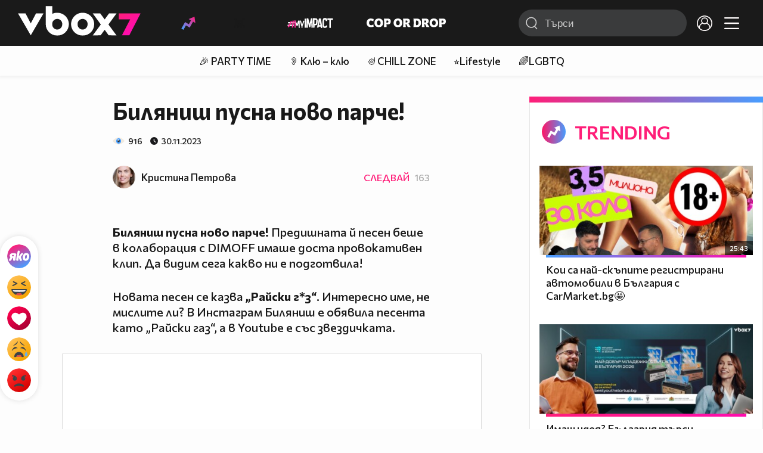

--- FILE ---
content_type: text/html; charset=UTF-8
request_url: https://www.vbox7.com/article:990d14d11d
body_size: 104017
content:
<!DOCTYPE html>

<html xmlns="http://www.w3.org/1999/xhtml" xml:lang="bg" lang="bg" data-cast-api-enabled="true">

    <head>
					<title>Биляниш пусна ново парче! - Vbox7</title>
            <meta name="title" content="Биляниш пусна ново парче! - Vbox7" />
				<meta name="_token" content="ZWv8lmNCXUEjAZgTzp0uA9gwgdFyjpDnq3X7M2gS" />
		<meta name="csrf-token" content="ZWv8lmNCXUEjAZgTzp0uA9gwgdFyjpDnq3X7M2gS" />
        <meta http-equiv="content-type" content="text/html;charset=utf-8" />

					<meta name="description" content="" />

<meta name="title" content="Биляниш пусна ново парче!" />
<meta property="og:site_name" content="vbox7.com" />
<meta property="og:title" content="Биляниш пусна ново парче!" />
<meta property="og:description" content="Биляниш пусна ново парче! Предишната й песен беше в колаборация с DIMOFF имаше доста провокативен кл" />
<meta property="og:image" content="https://i49.vbox7.com/o/990/990d14d11d0.jpg?cb=1769600218" />
<meta property="og:image:width" content="1280" />
<meta property="og:image:height" content="720" />
<meta property="og:url" content="https://www.vbox7.com/article:990d14d11d" />
<meta property="fb:app_id" content="131224700412990">
<meta property="og:type" content="website" />		
		
		<link href="https://vbox7.com/favicon.ico" id="favicon" rel="shortcut icon" />
		<link rel="apple-touch-icon" href="https://vbox7.com/favicon.ico"/>

        <meta name="viewport" content="width=device-width, initial-scale=1.0, maximum-scale=1.0, user-scalable=0, minimal-ui" />
        <meta name="apple-itunes-app" content="app-id=802819619" />
        <meta name="google-play-app" content="app-id=com.vbox7" />

        <meta name="theme-color" content="#19191b" />
        <meta name="mobile-web-app-capable" content="yes" />
        <meta name="google-site-verification" content="HhybBT1X7wIE1E13C2DXUxspea-Crm4AiNjeZJnjrDk" />
		<meta name="google-site-verification" content="MgxJsg4zRuxri2d-lLpv70iUGBrh3WNzyQNwVbKMOVw" />
		<meta name="google-site-verification" content="2E0rGjJnTbRrBKysU9h8HDmSeT2YVYLfZypA9iPzioo" />

		<meta name="facebook-domain-verification" content="kc19p3xzgwnk2efqns4fxylne9grbi" />

        <link rel="preconnect" href="https://fonts.googleapis.com">
        <link rel="preconnect" href="https://fonts.gstatic.com" crossorigin>
        <link href="https://fonts.googleapis.com/css2?family=Commissioner:wght@300;500;600;700;800&display=swap" rel="stylesheet">
        <link rel="stylesheet" type="text/css" media="screen" href="https://i49.vbox7.com/assets/css/app.css?v=8881a5715a" />

		<link rel="stylesheet" type="text/css" media="screen" href="https://i49.vbox7.com/assets/css/vbox/settings.css?v=8881a5715a" />
        <link href="https://i49.vbox7.com/assets/css/vbox/socialshare/arthref.min.css?v=8881a5715a" rel="stylesheet" type="text/css" />

        <script src="https://i49.vbox7.com/assets/libs/jquery-3.4.1.min.js?v=8881a5715a"></script>
        <script src="https://i49.vbox7.com/assets/libs/jquery-migrate-1.1.0.min.js?v=8881a5715a"></script>
        <script src="https://i49.vbox7.com/assets/libs/jquery-ui-1.11.4.min.js?v=8881a5715a"></script>
        <script type="text/javascript" src="https://imasdk.googleapis.com/js/sdkloader/ima3.js"></script>
<!--		<script async='async' src='https://www.googletagservices.com/tag/js/gpt.js'></script>-->

        <script src="https://i49.vbox7.com/assets/js/vbox/templates.js?v=8881a5715a"></script>
        <script src="https://i49.vbox7.com/assets/js/vbox/ajax-events.js?v=8881a5715a"></script>
        <script src="https://i49.vbox7.com/assets/js/vbox/frontend-events.js?v=8881a5715a"></script>
		<script src="https://i49.vbox7.com/assets/js/vbox/functions.js?v=8881a5715a"></script>
		<script src="https://i49.vbox7.com/assets/js/vbox/ajax-functions.js?v=8881a5715a"></script>
		<script src="https://i49.vbox7.com/assets/js/vbox/frontend-functions.js?v=8881a5715a"></script>
		<script src="https://i49.vbox7.com/assets/js/vbox/jquery.cookie.js?v=8881a5715a"></script>
        <script src="https://i49.vbox7.com/assets/js/vbox/init.js?v=8881a5715a"></script>
        <script src="https://i49.vbox7.com/assets/js/svg_sprite.js"></script>


		<!-- >>>>>> VBOX PLAYER  -->
		<link href="https://i49.vbox7.com/assets/css/vbox/vboxplayer/vboxcontextmenu.min.css?v=8881a5715a" rel="stylesheet" type="text/css" />
		<link href="https://i49.vbox7.com/assets/css/vbox/vboxplayer/vboxmediaplayer.base.v2.min.css?v=8881a5715a" rel="stylesheet" type="text/css" />
		<link href="https://i49.vbox7.com/assets/css/vbox/vboxplayer/themes/slickblack/vbox.slickblack.min.css?v=8881a5715a" rel="stylesheet" type="text/css" />

		<script src="https://i49.vbox7.com/assets/js/vbox/vboxplayer/jquery-ui-1.10.0.custom.min.js?v=8881a5715a"></script>
		<script src="https://i49.vbox7.com/assets/js/vbox/vboxplayer/jquery.ui.touch-punch.min.js?v=8881a5715a"></script>
		<script src="https://i49.vbox7.com/assets/js/vbox/vboxplayer/jquery.vboxcontextmenu.min.js?v=8881a5715a"></script>
		<script src="https://i49.vbox7.com/assets/js/vbox/vboxplayer/shaka-player.compiled.js?v=8881a5715a"></script>
		<script src="https://i49.vbox7.com/assets/js/vbox/vboxplayer/platform.js?v=8881a5715a"></script>
		<script src="https://i49.vbox7.com/assets/js/vbox/vboxplayer/jquery.vboxmediaplayer.v7.min.js?v=8881a5715a"></script>

		<script src="https://i49.vbox7.com/assets/libs/socialshare/socialShare.min.js?v=8881a5715a"></script>
        <script type="text/javascript" src="https://i49.vbox7.com/assets/js/vbox/sticky.addapted.js?v=8881a5715a"></script>
                    <script type="text/javascript" src="https://i49.vbox7.com/assets/js/vbox/quizes.js?v=8881a5715a"></script>
        		<script src="https://m.netinfo.bg/assets/richMedia.js?v=19"></script>


		<!-- <<<<<< VBOX PLAYER  -->



		<script type="text/javascript">
			var nua = navigator.userAgent;
			var is_android = (nua.indexOf('Android ') > -1);
			var is_ios = (nua.match(/iPad|iPhone|iPod/g) ? true : false);
			if(is_ios){
							}

			//global params
			var globalLoginUser = null;
			var globalLoginUserId = null;
			var globalLoginAvatarURL = '';

//			document.domain = "vbox7.com"

			var gtmPageData = {
				'page-url': '%2Farticle%3A990d14d11d',
				'is-logged': '',
				'ses-id': "jaoZjAYugXe61YKYaIRO08idefCpyaF210PbvFsJ",
				'puc-id': "15dcbf4761c18d5b7d97e2b4361156dc",
				'user-id': null,
				'pos-from': "",
				'register-dt': '',
				'last-login-dt': '',
			}

			"'article aside footer header nav section time'".replace(/\w+/g, function (n) {
				document.createElement(n)
			});

			var itemTitle = '';
        </script>

		<link rel="manifest" href="https://i49.vbox7.com/assets/manifest.json?v=8881a5715a" />

		<link rel="icon" type="image/png" href="https://i49.vbox7.com/assets/icons/16.png" sizes="16x16" />
		<link rel="icon" type="image/png" href="https://i49.vbox7.com/assets/icons/32.png" sizes="32x32" />
		<link rel="icon" type="image/png" href="https://i49.vbox7.com/assets/icons/96.png" sizes="96x96" />
		<link rel="icon" type="image/png" href="https://i49.vbox7.com/assets/icons/192.png" sizes="192x192" />

		<link rel="apple-touch-icon" href="https://i49.vbox7.com/assets/icons/120.png" />
		<link rel="apple-touch-icon" sizes="180x180" href="https://i49.vbox7.com/assets/icons/180.png" />
		<link rel="apple-touch-icon" sizes="152x152" href="https://i49.vbox7.com/assets/icons/152.png" />
		<link rel="apple-touch-icon" sizes="167x167" href="https://i49.vbox7.com/assets/icons/167.png" />
		<script> var requestUriJsOneSignal = '%2Farticle%3A990d14d11d';</script>
		<script src="https://cdn.onesignal.com/sdks/OneSignalSDK.js" async></script>
		<script src="https://i49.vbox7.com/assets/js/vbox/onesignal.js?v=8881a5715a"></script>
		<!-- Google Tag Manager -->

		<script>(function (w, d, s, l, i) {
				w[l] = w[l] || [];
				w[l].push({'gtm.start':
							new Date().getTime(), event: 'gtm.js'});
				var f = d.getElementsByTagName(s)[0],
						j = d.createElement(s), dl = l != 'dataLayer' ? '&l=' + l : '';
				j.async = true;
				j.src =
						'https://www.googletagmanager.com/gtm.js?id=' + i + dl;
				f.parentNode.insertBefore(j, f);
			})(window, document, 'script', 'dataLayer', 'GTM-TPBVX2');</script>

		<!-- End Google Tag Manager -->
        
						<script type="application/ld+json">
		{
			"@context": "http://schema.org",
			"@type": "Article",
			"mainEntityOfPage": {
			  "@type": "WebPage",
			  "@id": "https://vbox7.com/article:990d14d11d"
			},
			"headline": "Биляниш пусна ново парче!",
			"thumbnailUrl": "https://i49.vbox7.com/o/990/990d14d11d0.jpg",
			"image": [
				"https://i49.vbox7.com/o/990/990d14d11d0.jpg"
            ],
			"datePublished": "2023-11-30T16:31:47+02:00",
			"author": {
			  "@type": "Person",
			  "name": "Кристина Петрова",
              "url": "https://www.vbox7.com/user:christinapetrova"
			},
			 "publisher": {
			  "@type": "Organization",
			  "name": "Vbox7",
			  "logo": {
				"@type": "ImageObject",
				"url": "https://i49.vbox7.com/design/mobile3/vbox7-logo-24.svg"
			  }
			},
			"description": "Биляниш пусна ново парче!"
		 }
	</script>
    
    <script type="application/ld+json">
    {
      "@context": "https://schema.org/",
      "@type": "BreadcrumbList",
      "itemListElement": [{
        "@type": "ListItem",
        "position": 1,
        "name": "Начало",
        "item": "https://www.vbox7.com/"
      },{
        "@type": "ListItem",
        "position": 2,
        "name": "Потребител Кристина Петрова",
        "item": "https://www.vbox7.com/user:christinapetrova"
      },{
        "@type": "ListItem",
        "position": 3,
        "name": "Биляниш пусна ново парче!"
      }]
    }
</script>
	<link rel="canonical" href="https://www.vbox7.com/article:990d14d11d">
    <meta name="robots" content="index, follow, max-image-preview:large, max-snippet:-1">

	<!--<script async src="https://cdn.onthe.io/io.js/dOUT51bmQd07"></script>-->
		
                
    </head>

    <body>
        <noscript>
            <iframe src="https://www.googletagmanager.com/ns.html?id=GTM-TPBVX2"
                    height="0" width="0" style="display:none;visibility:hidden"></iframe></noscript>
        <div class="site-container item-pg">

            <!-- header-container -->
            <header>

					                    <div class="top-row project">
<!--                    <div class="top-row"> -->
                        <a class="logo" href="/"><img src="https://i49.vbox7.com/design/logo/vbox-logo99.svg" alt="VBox7 logo" title="VBox7 - най-големият сайт за видео забавление"></a>
                        <nav class="main-topics">
                            <a href="/trending" class="" ><svg class="icon trending-light-grad"><use xlink:href="#trending_light_grad"></use></svg>  <span>Trending</span></a>
                            <a href="/quizbox" class="" ><svg class="icon quizbox"><use xlink:href="#quizbox"></use></svg> <span>Quizbox</span></a>
                            <a href="/myimpact"><img class="myimpact-nav" width="400" src="https://i49.vbox7.com/design/projects/eu/myimpact/myimpact-h-white-pink.svg" alt="MyImpact" /></a>
                            <a href="/copordrop"><img class="copordrop-nav" width="400" src="https://i49.vbox7.com/design/projects/eu/copordrop/copordrop_logo.svg" alt="Cop Or Drop" /></a>
                        </nav>

                    <div class="searchnav">
                        <a class="search-panel-btn hidden-dt" href="#">
                            <svg class="icon search-stroke"><use xlink:href="#search_outline"></use></svg>
                        </a>
                        <form class="search" action="/search">
                            <div class="search-icon-dt hidden-mb">
                                <svg class="icon search-stroke"><use xlink:href="#search_outline"></use></svg>
                            </div>
                            <svg class="icon arrow-left  hidden-dt"><use xlink:href="#arrow-prev"></use></svg>
                            <input required id="vbox_q_dt" name="vbox_q" type="text" value="" placeholder="Търси"  autocomplete="off"  maxlength="255">
                                <button class="search-btn" title="Search" type="submit"></button>
                                <svg class="icon clear-search"><use xlink:href="#x"></use></svg>
                                <div class="autocomplete-res-container"></div>
                        </form>
                    </div>
                    <nav class="main-nav">
                                                                        <a href="/login">
                            <svg class="icon profile"><use xlink:href="#profile"></use></svg>
                        </a>
                        
                        <a class="drop-trgr" data-id="hamburger-nav" href="#">
                            <svg class="icon x close"><use xlink:href="#x"></use></svg>
                            <svg class="icon hamburger"><use xlink:href="#hamburger"></use></svg>
                        </a>

                        <div class="drop-menu" id="notifications">
                            <div class="moreLoadingBox-small">
                                <svg class="circular" viewBox="25 25 50 50">
                                    <circle class="path" cx="50" cy="50" r="15" fill="none" stroke-width="3" stroke-miterlimit="10"/>
                                </svg>
                            </div>
                        </div>
                                                <div class="drop-menu" id="hamburger-nav">
    <section>
        <a href="/trending"><svg class="icon trending_simp"><use xlink:href="#trending_light_grad"></use></svg> <span>Trending</span></a>
        <a href="/quizbox"><svg class="icon quizbox"><use xlink:href="#quizbox"></use></svg> <span>Quizbox</span></a>
        <a href="/myimpact"><img class="myimpact-nav" width="400" src="https://i49.vbox7.com/design/projects/eu/myimpact/myimpact-h-white-pink.svg" alt="MyImpact" /></a>
        <a href="/copordrop"><img class="copordrop-nav" width="400" src="https://i49.vbox7.com/design/projects/eu/copordrop/copordrop_logo.svg" alt="Cop Or Drop" /></a>
        <a href="/topic/partytime"><span class="icon">🎉</span> <span>Party time</span></a>
        <a href="/topic/kluklu"><span class="icon">👂</span> <span>Клю – клю</span></a>
        <a href="/topic/chillzone"><span class="icon">🪀</span> <span>Chill zone</span></a>
        <a href="/topic/lifestyle"><span class="icon">⭐</span> <span>Lifestyle</span></a>
        <a href="/topic/LGBTQ"><span class="icon">🌈</span> <span>LGBTQ</span></a>
        <a href="/topic/MentalHealth"><span class="icon">🙏</span> <span>Mental health</span></a>
        <a href="/topic/sex"><span class="icon">🍆</span> <span>Sex</span></a>
        <a href="/topic/beautynews"><span class="icon">💄</span> <span>Beauty</span></a>
        <a href="/topic/fashionnews"><span class="icon">👠</span> <span>Fashion</span></a>
        <a href="/topic/moviesseries"><span class="icon">🎬</span> <span>Movie time</span></a>
        <a href="/topic/musicnews"><span class="icon">🎶</span> <span>Music </span></a>
        <a href="/topic/sportnews"><span class="icon">⚽</span> <span>Sport</span></a>
        <a href="/topic/booksnews"><span class="icon">📚</span> <span>Books</span></a>
        <a href="/topic/travelnews"><span class="icon">🛩</span> <span>Travel</span></a>
        <a href="/topic/gamingnews"><span class="icon">🎮</span> <span>Gaming</span></a>
        <a href="/topic/technologiesnews"><span class="icon">💻</span> <span>Тechnologies</span></a>

    </section>
    <section>
        <p class="sect-tit">Следвайте ни</p>
        <a target="_blank" href="https://www.tiktok.com/@vbox7official"><svg class="icon tiktok_outline"><use xlink:href="#tiktok_outline"></use></svg> <span>TikTok</span></a>
        <a target="_blank" href="https://www.instagram.com/vbox7official/?hl=bg"><svg class="icon instagram_outline"><use xlink:href="#instagram_outline"></use></svg> <span>Instagram</span></a>
        <a target="_blank" href="https://www.facebook.com/Vbox7com"><svg class="icon fb_outline"><use xlink:href="#fb_outline"></use></svg> <span>Facebook</span></a>
    </section>
    <section>
        <!--<a target="_blank" href="https://www.vbox7.com/groups/list/"><svg class="icon groups"><use xlink:href="#groups"></use></svg> <span>Групи</span></a>-->
        <a href="/toc">Общи условия</a>
        <a href="/manifesto">Кодекс</a>
    </section>
    <section>
        <p class="sect-tit">Свали от</p>
        <a href="https://play.google.com/store/apps/details?id=com.vbox7"><svg class="icon googleplaystore_outline"><use xlink:href="#googleplaystore_outline"></use></svg><span>Google Play</span></a>
        <a href="https://itunes.apple.com/bg/app/vbox7.com/id802819619"><svg class="icon apple_outline"><use xlink:href="#apple_outline"></use></svg><span>App Store</span></a>
        <a href="https://appgallery.cloud.huawei.com/marketshare/app/C101463961"><svg class="icon huawei_outline"><use xlink:href="#huawei_outline"></use></svg><span>AppGallery</span></a>
    </section>
    <section>
        <p class="sect-tit"><a href="/privacynotice">Политика за поверителност</a></p>
        <a onclick="googlefc.callbackQueue.push({'CONSENT_DATA_READY': () => googlefc.showRevocationMessage()});" href="javascript:;">Поверителност</a>
        <a target="_blank"  href="https://www.netinfocompany.bg/gdpr/">GDPR Инфо</a>
        <a id="trigger-onesignal" href="#">Известия</a>
    </section>
    <section>
        <a target="_blank"  href="https://netinfocompany.bg/">За нас</a>
        <a target="_blank" href="http://www.netinfocompany.bg/media-kit/vbox7com-91">За реклама</a>
        <a href="/contact">Контакт</a>
        <a href="/help">Помощ</a>
        <a href="https://blog.vbox7.com/">VBox7 блог</a>
    </section>
</div>
                    </nav>
                </div>



                <nav class="sub-nav row-mb hidden hidden-mb" id="subNavigation">
                    <div class="home-cnt">
                        <a href="/" class="">
                            <i class="icon-home-filled"></i>
                        </a>
                    </div>

                    <div>
                        <a href="/followed" class="">
                                                        Следвай
                                                    </a>
                    </div>
                    <div class="hidden-mb">
                                            </div>

                </nav>

            </header>
                            <div class="hot-topics-row">
                    <nav>
<!--					<a href="/top2022vbox">🔝 Топ 100 видеа 2022</a>
                        <a href="/top2022articles">🔝 Топ 100 articles 2022</a>-->
                                                <a href="/topic/partytime">🎉 PARTY TIME</a>
                                                <a href="/topic/kluklu">👂 Клю – клю</a>
                                                <a href="/topic/chillzone">🪀CHILL ZONE</a>
                                                <a href="/topic/lifestyle">⭐Lifestyle</a>
                                                <a href="/topic/LGBTQ">🌈LGBTQ</a>
                                            </nav>
                </div>
                        <div class="player-content">
                <div class="video-player" tabindex="-1">
                    <div class="main-video-player-frame">
                        <div class="main-video-player-cont">
							<div>
								<video id="html5player" playsinline crossorigin="anonymous">
								</video>
							</div>
                        </div>
                    </div>
                </div>
                <section class="video-playlist-container"></section>
            </div>


            <!-- end header -->

            <div class="content">
                <div class="main-ajx"  id="item-ajx"><!-- the only wrapper needed for lvl 2  -->
                    <script src="https://i49.vbox7.com/assets/js/vbox/openItemSamePage.js?v=8881a5715a"></script>

                    <script>
                            var googletag = googletag || {};
                            googletag.cmd = googletag.cmd || [];
                    </script>
                </div>

                <div class="main-native" id="native">
                    
			<section class="item-grid article-grid ">

									
				
				<!-- /157018629/Vbox7.com/Desktop/All_pages/Native_ads/Native -->
<div class="native-ads-load" id="div-gpt-ad-1561721895808-0">
	<script>
//		var all_pages_native = false;
//		$( document ).on( "DOMNodeInserted", function( e ) {
//			if(!all_pages_native){
//				all_pages_native = true;
//				googletag = googletag || {};
//				googletag.cmd = googletag.cmd || [];
//				googletag.cmd.push(function () {
//					var adSlot = googletag.defineSlot("/157018629/Vbox7.com/Desktop/All_pages/Native_ads/Native", [[1, 1]], "div-gpt-ad-1561721895808-0").addService(googletag.pubads());
//					googletag.pubads().enableSingleRequest();
//					//						googletag.pubads().setTargeting('aid', '990d14d11d').setTargeting('tag', ['чалга','песен','музика','биляниш','musicnewsvbox7']);
//					//					googletag.enableServices();
//				});
//				googletag.cmd.push(function() { googletag.display("div-gpt-ad-1561721895808-0"); });
//			}
//		});



        window.googletag = window.googletag || {cmd: []};
                googletag.cmd.push(function() {
                  googletag.defineSlot("/157018629/Vbox7.com/Desktop/All_pages/Native_ads/Native", [[1, 1]], "div-gpt-ad-1561721895808-0").addService(googletag.pubads());
                  googletag.pubads().enableSingleRequest();
                  googletag.enableServices();
                });

            </script>
            <script>
                googletag.cmd.push(function() { googletag.display('div-gpt-ad-1561721895808-0'); });
            </script>
</div>
				<!-- /157018629/Vbox7.com/Desktop/Articles/Hidden/Rich_Media -->
    <div class='banner richmedia-desktop' id='div-gpt-ad-1615970894635-0'>
	    <script>
//		    var article_rich_media = false;
//		    $( document ).on( "DOMNodeInserted", function( e ) {
//			    if(!article_rich_media){
//				    article_rich_media = true;
//				    googletag = googletag || {};
//				    googletag.cmd = googletag.cmd || [];
//				    googletag.cmd.push(function () {
//					    googletag.defineSlot('/157018629/Vbox7.com/Desktop/Articles/Hidden/Rich_Media', [1, 1], 'div-gpt-ad-1615970894635-0').addService(googletag.pubads());
//					    googletag.pubads().enableSingleRequest();
//					    //						    googletag.pubads().setTargeting('aid', '990d14d11d').setTargeting('tag', ['чалга','песен','музика','биляниш','musicnewsvbox7']);
//					    //					    googletag.enableServices();
//				    });
//				    googletag.cmd.push(function () {
//					    googletag.display('div-gpt-ad-1615970894635-0');
//				    });
//			    }
//		    });

                window.googletag = window.googletag || {cmd: []};
                googletag.cmd.push(function() {
                  googletag.defineSlot('/157018629/Vbox7.com/Desktop/Articles/Hidden/Rich_Media', [1, 1], 'div-gpt-ad-1615970894635-0').addService(googletag.pubads());
                  googletag.pubads().enableSingleRequest();
                  googletag.enableServices();
                });

            </script>
            <script>
                googletag.cmd.push(function() { googletag.display('div-gpt-ad-1615970894635-0'); });
            </script>
    </div>
					
		<article class="content" data-io-article-url="https://vbox7.com%2Farticle%3A990d14d11d">
        <div class="reactions">
            <div class="react-buttons">
	
		<a href="" class="play-vote " data-id="18678009" data-reaction="good" title="Яко е! ">
            <svg class="icon react cool "><use xlink:href="#cool"></use></svg>
			<span class="icon-like-num">0</span>
		</a>

        <a href="" class="play-vote " data-id="18678009" data-reaction="laugh" title="Смях!">
            <svg class="icon react rofl "><use xlink:href="#rofl"></use></svg>
			<span class="icon-like-num">0</span>
		</a>

        <a href="" class="play-vote " data-id="18678009" data-reaction="heart" title="Сърце!">
            <svg class="icon react love "><use xlink:href="#love"></use></svg>
			<span class="icon-like-num">1</span>
		</a>

        <a href="" class="play-vote " data-id="18678009" data-reaction="cry" title="Плач!">
            <svg class="icon react sad "><use xlink:href="#sad"></use></svg>
			<span class="icon-like-num">0</span>
		</a>

        <a href="" class="play-vote " data-id="18678009" data-reaction="angry" title="Ядосан!">
            <svg class="icon react angry "><use xlink:href="#angry"></use></svg>
			<span class="icon-like-num">0</span>
		</a>
	</div>        </div>

		<header>
							<h1 class="item-title">Биляниш пусна ново парче!</h1>
                <div class="stats">
                    <svg class="icon views"><use xlink:href="#eye"></use></svg> <span>916</span>
                    <svg class="icon time"><use xlink:href="#clock"></use></svg> <span><time datetime="">30.11.2023</time></span>
                </div>
									<h2 class="item-description"></h2>
				
			<div class="channel-opt">
    <a class="channel-name" href="/user:christinapetrova">
		<img class="avatar-wrap" src="https://i49.vbox7.com/a/194/798a02e5b7_194c4f77_2.jpg"  loading="lazy" />
		<span>Кристина Петрова</span>
	</a>
			<div class="foll-wr follow" data-userid="5624302">
				<span class="foll-txt">Следвай</span>
				<span class="num">163</span>
			</div>
				</div>

					</header>
		<section class="article-content">
			<p><iframe src="https://www.vbox7.com/emb/external.php?vid=f3ca365a6c&amp;autoplay=1" width="560" height="315" frameborder="0" allowfullscreen="allowfullscreen"></iframe></p>
<p><strong>Биляниш пусна ново парче!</strong> Предишната й песен беше в колаборация с DIMOFF имаше доста провокативен клип. Да видим сега какво ни е подготвила!</p>
<p>Новата песен се казва <strong>&bdquo;Райски г*з&ldquo;</strong>. Интересно име, не мислите ли? В Инстаграм Биляниш е обявила песента като &bdquo;Райски газ&ldquo;, а в Youtube е със звездичката.&nbsp;</p>
<p><iframe id="instagram-embed-0" class="instagram-media instagram-media-rendered" style="background: white; max-width: 540px; width: calc(100% - 2px); border-radius: 3px; border: 1px solid #dbdbdb; box-shadow: none; display: block; margin: 0px 0px 12px; min-width: 326px; padding: 0px;" src="https://www.instagram.com/p/C0RdoG4sVuo/embed/captioned/?cr=1&amp;v=14&amp;wp=675&amp;rd=https%3A%2F%2Fwww.vbox7.com&amp;rp=%2Farticle%2Fcreate#%7B%22ci%22%3A0%2C%22os%22%3A40881.7999997139%2C%22ls%22%3A40391%2C%22le%22%3A40838.199999809265%7D" height="1133" frameborder="0" scrolling="no" allowfullscreen="allowfullscreen" data-instgrm-payload-id="instagram-media-payload-0"></iframe></p>
<p>В клипа Биляниш се е преобразила с червена дълга права коса. Облеклото й е бляскав сет от топ и пола с ресни.&nbsp;</p>
<p>Също така Биляниш обяви датите за участията си през декември.&nbsp;</p>
<p><iframe id="instagram-embed-0" class="instagram-media instagram-media-rendered" style="background: white; max-width: 540px; width: calc(100% - 2px); border-radius: 3px; border: 1px solid #dbdbdb; box-shadow: none; display: block; margin: 0px 0px 12px; min-width: 326px; padding: 0px;" src="https://www.instagram.com/p/C0O_LsZsQAc/embed/captioned/?cr=1&amp;v=14&amp;wp=675&amp;rd=https%3A%2F%2Fwww.vbox7.com&amp;rp=%2Farticle%2Fcreate#%7B%22ci%22%3A0%2C%22os%22%3A40881.7999997139%2C%22ls%22%3A40391%2C%22le%22%3A40838.199999809265%7D" height="1133" frameborder="0" scrolling="no" allowfullscreen="allowfullscreen" data-instgrm-payload-id="instagram-media-payload-0"></iframe></p>
<p>&nbsp;</p>
<p>&nbsp;</p>
<p>&nbsp;</p>
<p id="insta-sources"><a class="insta-source" href="https://www.instagram.com/b_lyanish/?hl=bg" target="_blank" rel="noopener"> <img src="https://i49.vbox7.com/instagram_avatar/3d5772864bddc196e1034ef9c41f885b.jpg" /> <svg class="icon instagram-logo"><use xlink:href="#instagram"></use></svg> </a></p>
		</section>
		            </article>

    
    <div class="recommended">
                                    <div class="card article-cell ">
    <a href="/article:d60a129ec6" class="thumb-cont " title="На мода ли са татусите ? Историята на Виктория Котева, която не всеки е готов да чуе💥" >
        <picture>
                            <source media="(max-width: 570px)" srcset="https://i49.vbox7.com/i/d60/d60a129ec66.jpg">
                <source media="(min-width: 571px)" srcset="https://i49.vbox7.com/o/d60/d60a129ec60.jpg">
                        <img src="https://i49.vbox7.com/i/d60/d60a129ec66.jpg" width="100%" height="auto" alt="На мода ли са татусите ? Историята на Виктория Котева, която не всеки е готов да чуе💥" loading="lazy" />
        </picture>
            </a>
    <div class="info-cont">
        
                    <svg class="icon trending_back"><use xlink:href="#trending_back"></use></svg>
                <h3>
            <a href="/article:d60a129ec6" class="" title="На мода ли са татусите ? Историята на Виктория Котева, която не всеки е готов да чуе💥" >На мода ли са татусите ? Историята на Виктория Котева, която не всеки е готов да чуе💥</a>
        </h3>

        
                                    <div class="channel-opt">
    <a class="channel-name" href="/user:naidenovvvg">
		<img class="avatar-wrap" src="https://i49.vbox7.com/a/927/naidenovvvg_9277dcf9_2.jpg"  loading="lazy" />
		<span>Галин Найденов</span>
	</a>
	</div>
                    </div>
</div>

                                                <div class="card article-cell ">
    <a href="/article:24444ac447" class="thumb-cont " title="Най-горещите музикални премиери, които трябва да чуеш още тази седмица!🤩🎶" >
        <picture>
                            <source media="(max-width: 570px)" srcset="https://i49.vbox7.com/i/244/24444ac4476.jpg">
                <source media="(min-width: 571px)" srcset="https://i49.vbox7.com/o/244/24444ac4470.jpg">
                        <img src="https://i49.vbox7.com/i/244/24444ac4476.jpg" width="100%" height="auto" alt="Най-горещите музикални премиери, които трябва да чуеш още тази седмица!🤩🎶" loading="lazy" />
        </picture>
            </a>
    <div class="info-cont">
        
                <h3>
            <a href="/article:24444ac447" class="" title="Най-горещите музикални премиери, които трябва да чуеш още тази седмица!🤩🎶" >Най-горещите музикални премиери, които трябва да чуеш още тази седмица!🤩🎶</a>
        </h3>

        
                                    <div class="channel-opt">
    <a class="channel-name" href="/user:naidenovvvg">
		<img class="avatar-wrap" src="https://i49.vbox7.com/a/927/naidenovvvg_9277dcf9_2.jpg"  loading="lazy" />
		<span>Галин Найденов</span>
	</a>
	</div>
                    </div>
</div>

                                                <div class="card article-cell ">
    <a href="/article:22068e2c5c" class="thumb-cont " title="Константин – романтикът веселяк зад маските💥" >
        <picture>
                            <source media="(max-width: 570px)" srcset="https://i49.vbox7.com/i/220/22068e2c5c6.jpg">
                <source media="(min-width: 571px)" srcset="https://i49.vbox7.com/o/220/22068e2c5c0.jpg">
                        <img src="https://i49.vbox7.com/i/220/22068e2c5c6.jpg" width="100%" height="auto" alt="Константин – романтикът веселяк зад маските💥" loading="lazy" />
        </picture>
            </a>
    <div class="info-cont">
        
                <h3>
            <a href="/article:22068e2c5c" class="" title="Константин – романтикът веселяк зад маските💥" >Константин – романтикът веселяк зад маските💥</a>
        </h3>

        
                                    <div class="channel-opt">
    <a class="channel-name" href="/user:naidenovvvg">
		<img class="avatar-wrap" src="https://i49.vbox7.com/a/927/naidenovvvg_9277dcf9_2.jpg"  loading="lazy" />
		<span>Галин Найденов</span>
	</a>
	</div>
                    </div>
</div>

                        </div>

    <div class="sidebar">
		        <div class="sidebar-block trending">
    <h2>
        <a href="/trending">
                            <svg class="icon trending-heading">
                    <use xlink:href="#trending_grad_back"></use>
                </svg>
            
            Trending
        </a>
    </h2>

        <div class="card video-cell card-portrait">
    <a href="/play:77571130df" title="Кои са най-скъпите регистрирани автомобили в България с CarMarket.bg🤩" class="thumb-cont prw   " data-mdkey="77571130df"  data-pos="1" >
        <picture>

                        <img src="https://i49.vbox7.com/i/775/77571130df6.jpg" width="100%" height="auto" alt="Кои са най-скъпите регистрирани автомобили в България с CarMarket.bg🤩" loading="lazy">
        </picture>
                <span class="dur">25:43</span>
        <span class="thumb-play"><svg class="icon play-circle"><use xlink:href="#play-circle"></use></svg></span>
            </a>
    <div class="info-cont">
                    <svg class="icon trending_back"><use xlink:href="#trending_back"></use></svg>
                <h3>
            <a href="/play:77571130df" title="Кои са най-скъпите регистрирани автомобили в България с CarMarket.bg🤩" class="">Кои са най-скъпите регистрирани автомобили в България с CarMarket.bg🤩</a>
        </h3>
                                                    </div>
</div>

        <div class="card article-cell card-portrait">
    <a href="/article:b8b3fa1127" class="thumb-cont " title="Имаш идея? България търси следващия младежки стартъп хит🤩💥"  data-pos="2" >
        <picture>
                        <img src="https://i49.vbox7.com/i/b8b/b8b3fa11276.jpg" width="100%" height="auto" alt="Имаш идея? България търси следващия младежки стартъп хит🤩💥" loading="lazy" />
        </picture>
            </a>
    <div class="info-cont">
        
                    <svg class="icon trending_back"><use xlink:href="#trending_back"></use></svg>
                <h3>
            <a href="/article:b8b3fa1127" class="" title="Имаш идея? България търси следващия младежки стартъп хит🤩💥"  data-pos="2" >Имаш идея? България търси следващия младежки стартъп хит🤩💥</a>
        </h3>

        
                                    </div>
</div>

        <div class="card article-cell card-portrait">
    <a href="/article:d60a129ec6" class="thumb-cont " title="На мода ли са татусите ? Историята на Виктория Котева, която не всеки е готов да чуе💥"  data-pos="3" >
        <picture>
                        <img src="https://i49.vbox7.com/i/d60/d60a129ec66.jpg" width="100%" height="auto" alt="На мода ли са татусите ? Историята на Виктория Котева, която не всеки е готов да чуе💥" loading="lazy" />
        </picture>
            </a>
    <div class="info-cont">
        
                    <svg class="icon trending_back"><use xlink:href="#trending_back"></use></svg>
                <h3>
            <a href="/article:d60a129ec6" class="" title="На мода ли са татусите ? Историята на Виктория Котева, която не всеки е готов да чуе💥"  data-pos="3" >На мода ли са татусите ? Историята на Виктория Котева, която не всеки е готов да чуе💥</a>
        </h3>

        
                                    </div>
</div>

        <div class="card article-cell card-portrait">
    <a href="/article:4b00edfd11" class="thumb-cont " title="Вижте как родните звезди и инфлуенсъри посрещнаха Нова година 2026!✨🤩"  data-pos="4" >
        <picture>
                        <img src="https://i49.vbox7.com/i/4b0/4b00edfd116.jpg" width="100%" height="auto" alt="Вижте как родните звезди и инфлуенсъри посрещнаха Нова година 2026!✨🤩" loading="lazy" />
        </picture>
            </a>
    <div class="info-cont">
        
                    <svg class="icon trending_back"><use xlink:href="#trending_back"></use></svg>
                <h3>
            <a href="/article:4b00edfd11" class="" title="Вижте как родните звезди и инфлуенсъри посрещнаха Нова година 2026!✨🤩"  data-pos="4" >Вижте как родните звезди и инфлуенсъри посрещнаха Нова година 2026!✨🤩</a>
        </h3>

        
                                    </div>
</div>

        <div class="card article-cell card-portrait">
    <a href="/article:0b54ff0610" class="thumb-cont " title="Goals kалендарът, който ще ти оправи живота през 2026!🧐💥"  data-pos="5" >
        <picture>
                        <img src="https://i49.vbox7.com/i/0b5/0b54ff06106.jpg" width="100%" height="auto" alt="Goals kалендарът, който ще ти оправи живота през 2026!🧐💥" loading="lazy" />
        </picture>
            </a>
    <div class="info-cont">
        
                    <svg class="icon trending_back"><use xlink:href="#trending_back"></use></svg>
                <h3>
            <a href="/article:0b54ff0610" class="" title="Goals kалендарът, който ще ти оправи живота през 2026!🧐💥"  data-pos="5" >Goals kалендарът, който ще ти оправи живота през 2026!🧐💥</a>
        </h3>

        
                                    </div>
</div>

        <div class="card article-cell card-portrait">
    <a href="/article:b8d6f4bbc9" class="thumb-cont " title="Как GenZ посрещат Нова година между традицията, купона и големите обещания✨"  data-pos="6" >
        <picture>
                        <img src="https://i49.vbox7.com/i/b8d/b8d6f4bbc96.jpg" width="100%" height="auto" alt="Как GenZ посрещат Нова година между традицията, купона и големите обещания✨" loading="lazy" />
        </picture>
            </a>
    <div class="info-cont">
        
                    <svg class="icon trending_back"><use xlink:href="#trending_back"></use></svg>
                <h3>
            <a href="/article:b8d6f4bbc9" class="" title="Как GenZ посрещат Нова година между традицията, купона и големите обещания✨"  data-pos="6" >Как GenZ посрещат Нова година между традицията, купона и големите обещания✨</a>
        </h3>

        
                                    </div>
</div>

        <div class="card article-cell card-portrait">
    <a href="/article:5085de40b8" class="thumb-cont " title="Ованес Торосян- Как се оцелява като актьор в България?🎭💥"  data-pos="7" >
        <picture>
                        <img src="https://i49.vbox7.com/i/508/5085de40b86.jpg" width="100%" height="auto" alt="Ованес Торосян- Как се оцелява като актьор в България?🎭💥" loading="lazy" />
        </picture>
            </a>
    <div class="info-cont">
        
                    <svg class="icon trending_back"><use xlink:href="#trending_back"></use></svg>
                <h3>
            <a href="/article:5085de40b8" class="" title="Ованес Торосян- Как се оцелява като актьор в България?🎭💥"  data-pos="7" >Ованес Торосян- Как се оцелява като актьор в България?🎭💥</a>
        </h3>

        
                                    </div>
</div>

    
</div>
    </div>

    <div class="feed">
        <div class="card article-cell ">
    <a href="/article:4c60254702" class="thumb-cont " title="Откриха невидим гигант в Космоса, скрит зад облак от разтопен метал 👽🛸"  data-pos="1" >
        <picture>
                            <source media="(max-width: 570px)" srcset="https://i49.vbox7.com/i/4c6/4c602547026.jpg">
                <source media="(min-width: 571px)" srcset="https://i49.vbox7.com/o/4c6/4c602547020.jpg">
                        <img src="https://i49.vbox7.com/i/4c6/4c602547026.jpg" width="100%" height="auto" alt="Откриха невидим гигант в Космоса, скрит зад облак от разтопен метал 👽🛸" loading="lazy" />
        </picture>
            </a>
    <div class="info-cont">
        
                <h3>
            <a href="/article:4c60254702" class="" title="Откриха невидим гигант в Космоса, скрит зад облак от разтопен метал 👽🛸"  data-pos="1" >Откриха невидим гигант в Космоса, скрит зад облак от разтопен метал 👽🛸</a>
        </h3>

        
                                    </div>
</div>

                <div class="card article-cell ">
    <a href="/article:0753d2054b" class="thumb-cont " title="Tози ежедневен навик може да бъде толкова опасен, колкото и пушенето👀💥"  data-pos="2" >
        <picture>
                            <source media="(max-width: 570px)" srcset="https://i49.vbox7.com/i/075/0753d2054b6.jpg">
                <source media="(min-width: 571px)" srcset="https://i49.vbox7.com/o/075/0753d2054b0.jpg">
                        <img src="https://i49.vbox7.com/i/075/0753d2054b6.jpg" width="100%" height="auto" alt="Tози ежедневен навик може да бъде толкова опасен, колкото и пушенето👀💥" loading="lazy" />
        </picture>
            </a>
    <div class="info-cont">
        
                <h3>
            <a href="/article:0753d2054b" class="" title="Tози ежедневен навик може да бъде толкова опасен, колкото и пушенето👀💥"  data-pos="2" >Tози ежедневен навик може да бъде толкова опасен, колкото и пушенето👀💥</a>
        </h3>

        
                                    </div>
</div>

                <div class="card article-cell ">
    <a href="/article:6f83e95b47" class="thumb-cont " title="Вижте коя конзола ще поскъпне значително през 2026 г.💸 💥"  data-pos="3" >
        <picture>
                            <source media="(max-width: 570px)" srcset="https://i49.vbox7.com/i/6f8/6f83e95b476.jpg">
                <source media="(min-width: 571px)" srcset="https://i49.vbox7.com/o/6f8/6f83e95b470.jpg">
                        <img src="https://i49.vbox7.com/i/6f8/6f83e95b476.jpg" width="100%" height="auto" alt="Вижте коя конзола ще поскъпне значително през 2026 г.💸 💥" loading="lazy" />
        </picture>
            </a>
    <div class="info-cont">
        
                <h3>
            <a href="/article:6f83e95b47" class="" title="Вижте коя конзола ще поскъпне значително през 2026 г.💸 💥"  data-pos="3" >Вижте коя конзола ще поскъпне значително през 2026 г.💸 💥</a>
        </h3>

        
                                    </div>
</div>

                <div class="card article-cell ">
    <a href="/article:ef050ba800" class="thumb-cont " title="Ана Пападопулу пред Мон Дьо: Битка с държавата и субсидията на Народния театър💥"  data-pos="4" >
        <picture>
                            <source media="(max-width: 570px)" srcset="https://i49.vbox7.com/i/ef0/ef050ba8006.jpg">
                <source media="(min-width: 571px)" srcset="https://i49.vbox7.com/o/ef0/ef050ba8000.jpg">
                        <img src="https://i49.vbox7.com/i/ef0/ef050ba8006.jpg" width="100%" height="auto" alt="Ана Пападопулу пред Мон Дьо: Битка с държавата и субсидията на Народния театър💥" loading="lazy" />
        </picture>
            </a>
    <div class="info-cont">
        
                <h3>
            <a href="/article:ef050ba800" class="" title="Ана Пападопулу пред Мон Дьо: Битка с държавата и субсидията на Народния театър💥"  data-pos="4" >Ана Пападопулу пред Мон Дьо: Битка с държавата и субсидията на Народния театър💥</a>
        </h3>

        
                                    </div>
</div>

                <div class="card article-cell ">
    <a href="/article:e9039a4dbb" class="thumb-cont " title="Хаби Лейм и TikTok със сделка за почти $1 милиард🤑💥"  data-pos="5" >
        <picture>
                            <source media="(max-width: 570px)" srcset="https://i49.vbox7.com/i/e90/e9039a4dbb6.jpg">
                <source media="(min-width: 571px)" srcset="https://i49.vbox7.com/o/e90/e9039a4dbb0.jpg">
                        <img src="https://i49.vbox7.com/i/e90/e9039a4dbb6.jpg" width="100%" height="auto" alt="Хаби Лейм и TikTok със сделка за почти $1 милиард🤑💥" loading="lazy" />
        </picture>
            </a>
    <div class="info-cont">
        
                <h3>
            <a href="/article:e9039a4dbb" class="" title="Хаби Лейм и TikTok със сделка за почти $1 милиард🤑💥"  data-pos="5" >Хаби Лейм и TikTok със сделка за почти $1 милиард🤑💥</a>
        </h3>

        
                                    </div>
</div>

                <div class="card article-cell ">
    <a href="/article:e096bd21ec" class="thumb-cont " title="Край на драмата: Кой купи TikTok?💥"  data-pos="6" >
        <picture>
                            <source media="(max-width: 570px)" srcset="https://i49.vbox7.com/i/e09/e096bd21ec6.jpg">
                <source media="(min-width: 571px)" srcset="https://i49.vbox7.com/o/e09/e096bd21ec0.jpg">
                        <img src="https://i49.vbox7.com/i/e09/e096bd21ec6.jpg" width="100%" height="auto" alt="Край на драмата: Кой купи TikTok?💥" loading="lazy" />
        </picture>
            </a>
    <div class="info-cont">
        
                <h3>
            <a href="/article:e096bd21ec" class="" title="Край на драмата: Кой купи TikTok?💥"  data-pos="6" >Край на драмата: Кой купи TikTok?💥</a>
        </h3>

        
                                    </div>
</div>

                <div class="card article-cell ">
    <a href="/article:e906eb3a42" class="thumb-cont " title="Лидия показa диамантен пръстен и щастие в Instagram? Сгоди ли се ?🤩💥"  data-pos="7" >
        <picture>
                            <source media="(max-width: 570px)" srcset="https://i49.vbox7.com/i/e90/e906eb3a426.jpg">
                <source media="(min-width: 571px)" srcset="https://i49.vbox7.com/o/e90/e906eb3a420.jpg">
                        <img src="https://i49.vbox7.com/i/e90/e906eb3a426.jpg" width="100%" height="auto" alt="Лидия показa диамантен пръстен и щастие в Instagram? Сгоди ли се ?🤩💥" loading="lazy" />
        </picture>
            </a>
    <div class="info-cont">
        
                <h3>
            <a href="/article:e906eb3a42" class="" title="Лидия показa диамантен пръстен и щастие в Instagram? Сгоди ли се ?🤩💥"  data-pos="7" >Лидия показa диамантен пръстен и щастие в Instagram? Сгоди ли се ?🤩💥</a>
        </h3>

        
                                    </div>
</div>

                <div class="card article-cell ">
    <a href="/article:112f6de10b" class="thumb-cont " title="Документалният филм за концерта на Криско „Старият Криско“ излиза тази седмица🤩💥"  data-pos="8" >
        <picture>
                            <source media="(max-width: 570px)" srcset="https://i49.vbox7.com/i/112/112f6de10b6.jpg">
                <source media="(min-width: 571px)" srcset="https://i49.vbox7.com/o/112/112f6de10b0.jpg">
                        <img src="https://i49.vbox7.com/i/112/112f6de10b6.jpg" width="100%" height="auto" alt="Документалният филм за концерта на Криско „Старият Криско“ излиза тази седмица🤩💥" loading="lazy" />
        </picture>
            </a>
    <div class="info-cont">
        
                <h3>
            <a href="/article:112f6de10b" class="" title="Документалният филм за концерта на Криско „Старият Криско“ излиза тази седмица🤩💥"  data-pos="8" >Документалният филм за концерта на Криско „Старият Криско“ излиза тази седмица🤩💥</a>
        </h3>

        
                                    </div>
</div>

                <div class="card article-cell ">
    <a href="/article:f216a2adfe" class="thumb-cont " title="Обявяват номинациите за наградите „Оскар“ ДНЕС!🤩💥🎬"  data-pos="9" >
        <picture>
                            <source media="(max-width: 570px)" srcset="https://i49.vbox7.com/i/f21/f216a2adfe6.jpg">
                <source media="(min-width: 571px)" srcset="https://i49.vbox7.com/o/f21/f216a2adfe0.jpg">
                        <img src="https://i49.vbox7.com/i/f21/f216a2adfe6.jpg" width="100%" height="auto" alt="Обявяват номинациите за наградите „Оскар“ ДНЕС!🤩💥🎬" loading="lazy" />
        </picture>
            </a>
    <div class="info-cont">
        
                <h3>
            <a href="/article:f216a2adfe" class="" title="Обявяват номинациите за наградите „Оскар“ ДНЕС!🤩💥🎬"  data-pos="9" >Обявяват номинациите за наградите „Оскар“ ДНЕС!🤩💥🎬</a>
        </h3>

        
                                    </div>
</div>

                <div class="card article-cell ">
    <a href="/article:25f1836de7" class="thumb-cont " title="Най‑големият семеен скандал в света на знаменитостите за 2026 г💥"  data-pos="10" >
        <picture>
                            <source media="(max-width: 570px)" srcset="https://i49.vbox7.com/i/25f/25f1836de76.jpg">
                <source media="(min-width: 571px)" srcset="https://i49.vbox7.com/o/25f/25f1836de70.jpg">
                        <img src="https://i49.vbox7.com/i/25f/25f1836de76.jpg" width="100%" height="auto" alt="Най‑големият семеен скандал в света на знаменитостите за 2026 г💥" loading="lazy" />
        </picture>
            </a>
    <div class="info-cont">
        
                <h3>
            <a href="/article:25f1836de7" class="" title="Най‑големият семеен скандал в света на знаменитостите за 2026 г💥"  data-pos="10" >Най‑големият семеен скандал в света на знаменитостите за 2026 г💥</a>
        </h3>

        
                                    </div>
</div>

                <div class="card article-cell ">
    <a href="/article:de992c1d59" class="thumb-cont " title="Пет години по‑късно &quot;Еуфория“ се завръща- истината която ще ви шокира!🤩🎬"  data-pos="11" >
        <picture>
                            <source media="(max-width: 570px)" srcset="https://i49.vbox7.com/i/de9/de992c1d596.jpg">
                <source media="(min-width: 571px)" srcset="https://i49.vbox7.com/o/de9/de992c1d590.jpg">
                        <img src="https://i49.vbox7.com/i/de9/de992c1d596.jpg" width="100%" height="auto" alt="Пет години по‑късно &quot;Еуфория“ се завръща- истината която ще ви шокира!🤩🎬" loading="lazy" />
        </picture>
            </a>
    <div class="info-cont">
        
                <h3>
            <a href="/article:de992c1d59" class="" title="Пет години по‑късно &quot;Еуфория“ се завръща- истината която ще ви шокира!🤩🎬"  data-pos="11" >Пет години по‑късно &quot;Еуфория“ се завръща- истината която ще ви шокира!🤩🎬</a>
        </h3>

        
                                    </div>
</div>

                <div class="card article-cell ">
    <a href="/article:e1aec4419a" class="thumb-cont " title="Младата сензация PAOLA избухва с &quot;Изядохме&quot;🤩🎶"  data-pos="12" >
        <picture>
                            <source media="(max-width: 570px)" srcset="https://i49.vbox7.com/i/e1a/e1aec4419a6.jpg">
                <source media="(min-width: 571px)" srcset="https://i49.vbox7.com/o/e1a/e1aec4419a0.jpg">
                        <img src="https://i49.vbox7.com/i/e1a/e1aec4419a6.jpg" width="100%" height="auto" alt="Младата сензация PAOLA избухва с &quot;Изядохме&quot;🤩🎶" loading="lazy" />
        </picture>
            </a>
    <div class="info-cont">
        
                <h3>
            <a href="/article:e1aec4419a" class="" title="Младата сензация PAOLA избухва с &quot;Изядохме&quot;🤩🎶"  data-pos="12" >Младата сензация PAOLA избухва с &quot;Изядохме&quot;🤩🎶</a>
        </h3>

        
                                    </div>
</div>

                <div class="card article-cell ">
    <a href="/article:fc082f9c78" class="thumb-cont " title="Тайната на перфектното тяло: новият тренд, който използва мазнини… от починали?😯💥"  data-pos="13" >
        <picture>
                            <source media="(max-width: 570px)" srcset="https://i49.vbox7.com/i/fc0/fc082f9c786.jpg">
                <source media="(min-width: 571px)" srcset="https://i49.vbox7.com/o/fc0/fc082f9c780.jpg">
                        <img src="https://i49.vbox7.com/i/fc0/fc082f9c786.jpg" width="100%" height="auto" alt="Тайната на перфектното тяло: новият тренд, който използва мазнини… от починали?😯💥" loading="lazy" />
        </picture>
            </a>
    <div class="info-cont">
        
                <h3>
            <a href="/article:fc082f9c78" class="" title="Тайната на перфектното тяло: новият тренд, който използва мазнини… от починали?😯💥"  data-pos="13" >Тайната на перфектното тяло: новият тренд, който използва мазнини… от починали?😯💥</a>
        </h3>

        
                                    </div>
</div>

                <div class="card article-cell ">
    <a href="/article:334aa1a0e1" class="thumb-cont " title="Бела Хадид размаха пръст на Dolce &amp; Gabbana💥"  data-pos="14" >
        <picture>
                            <source media="(max-width: 570px)" srcset="https://i49.vbox7.com/i/334/334aa1a0e16.jpg">
                <source media="(min-width: 571px)" srcset="https://i49.vbox7.com/o/334/334aa1a0e10.jpg">
                        <img src="https://i49.vbox7.com/i/334/334aa1a0e16.jpg" width="100%" height="auto" alt="Бела Хадид размаха пръст на Dolce &amp; Gabbana💥" loading="lazy" />
        </picture>
            </a>
    <div class="info-cont">
        
                <h3>
            <a href="/article:334aa1a0e1" class="" title="Бела Хадид размаха пръст на Dolce &amp; Gabbana💥"  data-pos="14" >Бела Хадид размаха пръст на Dolce &amp; Gabbana💥</a>
        </h3>

        
                                    </div>
</div>

                <div class="card video-cell ">
    <a href="/play:77571130df" title="Кои са най-скъпите регистрирани автомобили в България с CarMarket.bg🤩" class="thumb-cont prw   " data-mdkey="77571130df"  data-pos="15" >
        <picture>

                            <source media="(max-width: 570px)" srcset="https://i49.vbox7.com/i/775/77571130df6.jpg">
                <source media="(min-width: 571px)" srcset="https://i49.vbox7.com/o/775/77571130df0.jpg">
                        <img src="https://i49.vbox7.com/i/775/77571130df6.jpg" width="100%" height="auto" alt="Кои са най-скъпите регистрирани автомобили в България с CarMarket.bg🤩" loading="lazy">
        </picture>
                <span class="dur">25:43</span>
        <span class="thumb-play"><svg class="icon play-circle"><use xlink:href="#play-circle"></use></svg></span>
            </a>
    <div class="info-cont">
                    <svg class="icon trending_back"><use xlink:href="#trending_back"></use></svg>
                <h3>
            <a href="/play:77571130df" title="Кои са най-скъпите регистрирани автомобили в България с CarMarket.bg🤩" class="">Кои са най-скъпите регистрирани автомобили в България с CarMarket.bg🤩</a>
        </h3>
                                                    </div>
</div>

                <div class="card article-cell ">
    <a href="/article:cc1eccc9fe" class="thumb-cont " title="VALL представя „Последната сълза“ за първи път на живо на сцената на Евровизия кастингите🤩🎶"  data-pos="16" >
        <picture>
                            <source media="(max-width: 570px)" srcset="https://i49.vbox7.com/i/cc1/cc1eccc9fe6.jpg">
                <source media="(min-width: 571px)" srcset="https://i49.vbox7.com/o/cc1/cc1eccc9fe0.jpg">
                        <img src="https://i49.vbox7.com/i/cc1/cc1eccc9fe6.jpg" width="100%" height="auto" alt="VALL представя „Последната сълза“ за първи път на живо на сцената на Евровизия кастингите🤩🎶" loading="lazy" />
        </picture>
            </a>
    <div class="info-cont">
        
                <h3>
            <a href="/article:cc1eccc9fe" class="" title="VALL представя „Последната сълза“ за първи път на живо на сцената на Евровизия кастингите🤩🎶"  data-pos="16" >VALL представя „Последната сълза“ за първи път на живо на сцената на Евровизия кастингите🤩🎶</a>
        </h3>

        
                                    </div>
</div>

                <div class="card article-cell ">
    <a href="/article:7dac2b0b60" class="thumb-cont " title="Linsho: “Не взимайте пример от мен, защото…”😯💥"  data-pos="17" >
        <picture>
                            <source media="(max-width: 570px)" srcset="https://i49.vbox7.com/i/7da/7dac2b0b606.jpg">
                <source media="(min-width: 571px)" srcset="https://i49.vbox7.com/o/7da/7dac2b0b600.jpg">
                        <img src="https://i49.vbox7.com/i/7da/7dac2b0b606.jpg" width="100%" height="auto" alt="Linsho: “Не взимайте пример от мен, защото…”😯💥" loading="lazy" />
        </picture>
            </a>
    <div class="info-cont">
        
                <h3>
            <a href="/article:7dac2b0b60" class="" title="Linsho: “Не взимайте пример от мен, защото…”😯💥"  data-pos="17" >Linsho: “Не взимайте пример от мен, защото…”😯💥</a>
        </h3>

        
                                    </div>
</div>

                <div class="card article-cell ">
    <a href="/article:1594bcdb9e" class="thumb-cont " title="Валери Божинов: “Не съм този човек, за когото ме мислите и за когото четете в медиите!&quot;💥"  data-pos="18" >
        <picture>
                            <source media="(max-width: 570px)" srcset="https://i49.vbox7.com/i/159/1594bcdb9e6.jpg">
                <source media="(min-width: 571px)" srcset="https://i49.vbox7.com/o/159/1594bcdb9e0.jpg">
                        <img src="https://i49.vbox7.com/i/159/1594bcdb9e6.jpg" width="100%" height="auto" alt="Валери Божинов: “Не съм този човек, за когото ме мислите и за когото четете в медиите!&quot;💥" loading="lazy" />
        </picture>
            </a>
    <div class="info-cont">
        
                <h3>
            <a href="/article:1594bcdb9e" class="" title="Валери Божинов: “Не съм този човек, за когото ме мислите и за когото четете в медиите!&quot;💥"  data-pos="18" >Валери Божинов: “Не съм този човек, за когото ме мислите и за когото четете в медиите!&quot;💥</a>
        </h3>

        
                                    </div>
</div>

                <div class="card article-cell ">
    <a href="/article:3105c99e22" class="thumb-cont " title="Disney крие най-големия холивудски скандал? Истината за новия игрален филм- Рапунцел 👀💥"  data-pos="19" >
        <picture>
                            <source media="(max-width: 570px)" srcset="https://i49.vbox7.com/i/310/3105c99e226.jpg">
                <source media="(min-width: 571px)" srcset="https://i49.vbox7.com/o/310/3105c99e220.jpg">
                        <img src="https://i49.vbox7.com/i/310/3105c99e226.jpg" width="100%" height="auto" alt="Disney крие най-големия холивудски скандал? Истината за новия игрален филм- Рапунцел 👀💥" loading="lazy" />
        </picture>
            </a>
    <div class="info-cont">
        
                <h3>
            <a href="/article:3105c99e22" class="" title="Disney крие най-големия холивудски скандал? Истината за новия игрален филм- Рапунцел 👀💥"  data-pos="19" >Disney крие най-големия холивудски скандал? Истината за новия игрален филм- Рапунцел 👀💥</a>
        </h3>

        
                                    </div>
</div>

                <div class="card article-cell ">
    <a href="/article:2e884a683b" class="thumb-cont " title="Пет футуристични кошмара, които ще променят живота ни завинаги😯💥"  data-pos="20" >
        <picture>
                            <source media="(max-width: 570px)" srcset="https://i49.vbox7.com/i/2e8/2e884a683b6.jpg">
                <source media="(min-width: 571px)" srcset="https://i49.vbox7.com/o/2e8/2e884a683b0.jpg">
                        <img src="https://i49.vbox7.com/i/2e8/2e884a683b6.jpg" width="100%" height="auto" alt="Пет футуристични кошмара, които ще променят живота ни завинаги😯💥" loading="lazy" />
        </picture>
            </a>
    <div class="info-cont">
        
                <h3>
            <a href="/article:2e884a683b" class="" title="Пет футуристични кошмара, които ще променят живота ни завинаги😯💥"  data-pos="20" >Пет футуристични кошмара, които ще променят живота ни завинаги😯💥</a>
        </h3>

        
                                    </div>
</div>

                <div class="card article-cell ">
    <a href="/article:48e85723f9" class="thumb-cont " title="Новият X-рейт ТикТок термин на Gen Z: Шокиращо, отвратително или просто абсурдно?👀💥"  data-pos="21" >
        <picture>
                            <source media="(max-width: 570px)" srcset="https://i49.vbox7.com/i/48e/48e85723f96.jpg">
                <source media="(min-width: 571px)" srcset="https://i49.vbox7.com/o/48e/48e85723f90.jpg">
                        <img src="https://i49.vbox7.com/i/48e/48e85723f96.jpg" width="100%" height="auto" alt="Новият X-рейт ТикТок термин на Gen Z: Шокиращо, отвратително или просто абсурдно?👀💥" loading="lazy" />
        </picture>
            </a>
    <div class="info-cont">
        
                <h3>
            <a href="/article:48e85723f9" class="" title="Новият X-рейт ТикТок термин на Gen Z: Шокиращо, отвратително или просто абсурдно?👀💥"  data-pos="21" >Новият X-рейт ТикТок термин на Gen Z: Шокиращо, отвратително или просто абсурдно?👀💥</a>
        </h3>

        
                                    </div>
</div>

                <div class="card article-cell ">
    <a href="/article:51d6320f5b" class="thumb-cont " title="Фики с емоционални тайни в подкаста &quot;Храмът на историите&quot;💥"  data-pos="22" >
        <picture>
                            <source media="(max-width: 570px)" srcset="https://i49.vbox7.com/i/51d/51d6320f5b6.jpg">
                <source media="(min-width: 571px)" srcset="https://i49.vbox7.com/o/51d/51d6320f5b0.jpg">
                        <img src="https://i49.vbox7.com/i/51d/51d6320f5b6.jpg" width="100%" height="auto" alt="Фики с емоционални тайни в подкаста &quot;Храмът на историите&quot;💥" loading="lazy" />
        </picture>
            </a>
    <div class="info-cont">
        
                <h3>
            <a href="/article:51d6320f5b" class="" title="Фики с емоционални тайни в подкаста &quot;Храмът на историите&quot;💥"  data-pos="22" >Фики с емоционални тайни в подкаста &quot;Храмът на историите&quot;💥</a>
        </h3>

        
                                    </div>
</div>

                <div class="card article-cell ">
    <a href="/article:a03012d546" class="thumb-cont " title="Как да запазим психичното си здраве?🧐"  data-pos="23" >
        <picture>
                            <source media="(max-width: 570px)" srcset="https://i49.vbox7.com/i/a03/a03012d5466.jpg">
                <source media="(min-width: 571px)" srcset="https://i49.vbox7.com/o/a03/a03012d5460.jpg">
                        <img src="https://i49.vbox7.com/i/a03/a03012d5466.jpg" width="100%" height="auto" alt="Как да запазим психичното си здраве?🧐" loading="lazy" />
        </picture>
            </a>
    <div class="info-cont">
        
                <h3>
            <a href="/article:a03012d546" class="" title="Как да запазим психичното си здраве?🧐"  data-pos="23" >Как да запазим психичното си здраве?🧐</a>
        </h3>

        
                                    </div>
</div>

                <div class="card article-cell ">
    <a href="/article:20a99853f0" class="thumb-cont " title="Fortnite в криза: Как любимата игра се превърна в казино за деца?!😯🎮"  data-pos="24" >
        <picture>
                            <source media="(max-width: 570px)" srcset="https://i49.vbox7.com/i/20a/20a99853f06.jpg">
                <source media="(min-width: 571px)" srcset="https://i49.vbox7.com/o/20a/20a99853f00.jpg">
                        <img src="https://i49.vbox7.com/i/20a/20a99853f06.jpg" width="100%" height="auto" alt="Fortnite в криза: Как любимата игра се превърна в казино за деца?!😯🎮" loading="lazy" />
        </picture>
            </a>
    <div class="info-cont">
        
                <h3>
            <a href="/article:20a99853f0" class="" title="Fortnite в криза: Как любимата игра се превърна в казино за деца?!😯🎮"  data-pos="24" >Fortnite в криза: Как любимата игра се превърна в казино за деца?!😯🎮</a>
        </h3>

        
                                    </div>
</div>

                <div class="card article-cell ">
    <a href="/article:7f1f4bdd02" class="thumb-cont " title="Най-мразеният шеф на Star Wars напуска Lucasfilm – феновете ли победиха?💥"  data-pos="25" >
        <picture>
                            <source media="(max-width: 570px)" srcset="https://i49.vbox7.com/i/7f1/7f1f4bdd026.jpg">
                <source media="(min-width: 571px)" srcset="https://i49.vbox7.com/o/7f1/7f1f4bdd020.jpg">
                        <img src="https://i49.vbox7.com/i/7f1/7f1f4bdd026.jpg" width="100%" height="auto" alt="Най-мразеният шеф на Star Wars напуска Lucasfilm – феновете ли победиха?💥" loading="lazy" />
        </picture>
            </a>
    <div class="info-cont">
        
                <h3>
            <a href="/article:7f1f4bdd02" class="" title="Най-мразеният шеф на Star Wars напуска Lucasfilm – феновете ли победиха?💥"  data-pos="25" >Най-мразеният шеф на Star Wars напуска Lucasfilm – феновете ли победиха?💥</a>
        </h3>

        
                                    </div>
</div>

                <div class="card article-cell ">
    <a href="/article:3a300dbe05" class="thumb-cont " title="Какво готви Хари Стайлс? Отговорът идва на скоро!😯🤩💥"  data-pos="26" >
        <picture>
                            <source media="(max-width: 570px)" srcset="https://i49.vbox7.com/i/3a3/3a300dbe056.jpg">
                <source media="(min-width: 571px)" srcset="https://i49.vbox7.com/o/3a3/3a300dbe050.jpg">
                        <img src="https://i49.vbox7.com/i/3a3/3a300dbe056.jpg" width="100%" height="auto" alt="Какво готви Хари Стайлс? Отговорът идва на скоро!😯🤩💥" loading="lazy" />
        </picture>
            </a>
    <div class="info-cont">
        
                <h3>
            <a href="/article:3a300dbe05" class="" title="Какво готви Хари Стайлс? Отговорът идва на скоро!😯🤩💥"  data-pos="26" >Какво готви Хари Стайлс? Отговорът идва на скоро!😯🤩💥</a>
        </h3>

        
                                    </div>
</div>

                <div class="card article-cell ">
    <a href="/article:17de28fad1" class="thumb-cont " title="„Вече играеш… Стоичков“ - Кастингът продължава с физически изпитания по NOVA!🤩💥"  data-pos="27" >
        <picture>
                            <source media="(max-width: 570px)" srcset="https://i49.vbox7.com/i/17d/17de28fad16.jpg">
                <source media="(min-width: 571px)" srcset="https://i49.vbox7.com/o/17d/17de28fad10.jpg">
                        <img src="https://i49.vbox7.com/i/17d/17de28fad16.jpg" width="100%" height="auto" alt="„Вече играеш… Стоичков“ - Кастингът продължава с физически изпитания по NOVA!🤩💥" loading="lazy" />
        </picture>
            </a>
    <div class="info-cont">
        
                <h3>
            <a href="/article:17de28fad1" class="" title="„Вече играеш… Стоичков“ - Кастингът продължава с физически изпитания по NOVA!🤩💥"  data-pos="27" >„Вече играеш… Стоичков“ - Кастингът продължава с физически изпитания по NOVA!🤩💥</a>
        </h3>

        
                                    </div>
</div>

                <div class="card article-cell ">
    <a href="/article:27b11f3f45" class="thumb-cont " title="Шокиращата истина зад инфлуенсърка, наречена „най-красивото момиче в света“😯💥"  data-pos="28" >
        <picture>
                            <source media="(max-width: 570px)" srcset="https://i49.vbox7.com/i/27b/27b11f3f456.jpg">
                <source media="(min-width: 571px)" srcset="https://i49.vbox7.com/o/27b/27b11f3f450.jpg">
                        <img src="https://i49.vbox7.com/i/27b/27b11f3f456.jpg" width="100%" height="auto" alt="Шокиращата истина зад инфлуенсърка, наречена „най-красивото момиче в света“😯💥" loading="lazy" />
        </picture>
            </a>
    <div class="info-cont">
        
                <h3>
            <a href="/article:27b11f3f45" class="" title="Шокиращата истина зад инфлуенсърка, наречена „най-красивото момиче в света“😯💥"  data-pos="28" >Шокиращата истина зад инфлуенсърка, наречена „най-красивото момиче в света“😯💥</a>
        </h3>

        
                                    </div>
</div>

                <div class="card article-cell ">
    <a href="/article:9e2e8a0c0b" class="thumb-cont " title="Ето как ще говорим с извънземните👀👽"  data-pos="29" >
        <picture>
                            <source media="(max-width: 570px)" srcset="https://i49.vbox7.com/i/9e2/9e2e8a0c0b6.jpg">
                <source media="(min-width: 571px)" srcset="https://i49.vbox7.com/o/9e2/9e2e8a0c0b0.jpg">
                        <img src="https://i49.vbox7.com/i/9e2/9e2e8a0c0b6.jpg" width="100%" height="auto" alt="Ето как ще говорим с извънземните👀👽" loading="lazy" />
        </picture>
            </a>
    <div class="info-cont">
        
                <h3>
            <a href="/article:9e2e8a0c0b" class="" title="Ето как ще говорим с извънземните👀👽"  data-pos="29" >Ето как ще говорим с извънземните👀👽</a>
        </h3>

        
                                    </div>
</div>

                <div class="card article-cell ">
    <a href="/article:240dc08aa3" class="thumb-cont " title="ARMY, ГОТОВИ ЛИ СТЕ? BTS се завръщат с албум и тръгват на световно турне🤩🎶"  data-pos="30" >
        <picture>
                            <source media="(max-width: 570px)" srcset="https://i49.vbox7.com/i/240/240dc08aa36.jpg">
                <source media="(min-width: 571px)" srcset="https://i49.vbox7.com/o/240/240dc08aa30.jpg">
                        <img src="https://i49.vbox7.com/i/240/240dc08aa36.jpg" width="100%" height="auto" alt="ARMY, ГОТОВИ ЛИ СТЕ? BTS се завръщат с албум и тръгват на световно турне🤩🎶" loading="lazy" />
        </picture>
            </a>
    <div class="info-cont">
        
                <h3>
            <a href="/article:240dc08aa3" class="" title="ARMY, ГОТОВИ ЛИ СТЕ? BTS се завръщат с албум и тръгват на световно турне🤩🎶"  data-pos="30" >ARMY, ГОТОВИ ЛИ СТЕ? BTS се завръщат с албум и тръгват на световно турне🤩🎶</a>
        </h3>

        
                                    </div>
</div>

                <div class="card article-cell ">
    <a href="/article:6aa1c6b3ed" class="thumb-cont " title="Новият YouTube тренд, който взриви мрежата – инфлуенсъри ловят крадци и измамници из Европа👀💥"  data-pos="31" >
        <picture>
                            <source media="(max-width: 570px)" srcset="https://i49.vbox7.com/i/6aa/6aa1c6b3ed6.jpg">
                <source media="(min-width: 571px)" srcset="https://i49.vbox7.com/o/6aa/6aa1c6b3ed0.jpg">
                        <img src="https://i49.vbox7.com/i/6aa/6aa1c6b3ed6.jpg" width="100%" height="auto" alt="Новият YouTube тренд, който взриви мрежата – инфлуенсъри ловят крадци и измамници из Европа👀💥" loading="lazy" />
        </picture>
            </a>
    <div class="info-cont">
        
                <h3>
            <a href="/article:6aa1c6b3ed" class="" title="Новият YouTube тренд, който взриви мрежата – инфлуенсъри ловят крадци и измамници из Европа👀💥"  data-pos="31" >Новият YouTube тренд, който взриви мрежата – инфлуенсъри ловят крадци и измамници из Европа👀💥</a>
        </h3>

        
                                    </div>
</div>

                <div class="card video-cell ">
    <a href="/play:f82ed470fa" title="PODCAST7: Виктория Котева- &quot;Може да се заразите с хепатит- внимавайте къде се татуирате&quot;" class="thumb-cont prw   " data-mdkey="f82ed470fa"  data-pos="32" >
        <picture>

                            <source media="(max-width: 570px)" srcset="https://i49.vbox7.com/i/f82/f82ed470fa6.jpg">
                <source media="(min-width: 571px)" srcset="https://i49.vbox7.com/o/f82/f82ed470fa0.jpg">
                        <img src="https://i49.vbox7.com/i/f82/f82ed470fa6.jpg" width="100%" height="auto" alt="PODCAST7: Виктория Котева- &quot;Може да се заразите с хепатит- внимавайте къде се татуирате&quot;" loading="lazy">
        </picture>
                <span class="dur">01:02:44</span>
        <span class="thumb-play"><svg class="icon play-circle"><use xlink:href="#play-circle"></use></svg></span>
            </a>
    <div class="info-cont">
                <h3>
            <a href="/play:f82ed470fa" title="PODCAST7: Виктория Котева- &quot;Може да се заразите с хепатит- внимавайте къде се татуирате&quot;" class="">PODCAST7: Виктория Котева- &quot;Може да се заразите с хепатит- внимавайте къде се татуирате&quot;</a>
        </h3>
                                                    </div>
</div>

                <div class="card article-cell ">
    <a href="/article:d60a129ec6" class="thumb-cont " title="На мода ли са татусите ? Историята на Виктория Котева, която не всеки е готов да чуе💥"  data-pos="33" >
        <picture>
                            <source media="(max-width: 570px)" srcset="https://i49.vbox7.com/i/d60/d60a129ec66.jpg">
                <source media="(min-width: 571px)" srcset="https://i49.vbox7.com/o/d60/d60a129ec60.jpg">
                        <img src="https://i49.vbox7.com/i/d60/d60a129ec66.jpg" width="100%" height="auto" alt="На мода ли са татусите ? Историята на Виктория Котева, която не всеки е готов да чуе💥" loading="lazy" />
        </picture>
            </a>
    <div class="info-cont">
        
                    <svg class="icon trending_back"><use xlink:href="#trending_back"></use></svg>
                <h3>
            <a href="/article:d60a129ec6" class="" title="На мода ли са татусите ? Историята на Виктория Котева, която не всеки е готов да чуе💥"  data-pos="33" >На мода ли са татусите ? Историята на Виктория Котева, която не всеки е готов да чуе💥</a>
        </h3>

        
                                    </div>
</div>

                <div class="card article-cell ">
    <a href="/article:b8b3fa1127" class="thumb-cont " title="Имаш идея? България търси следващия младежки стартъп хит🤩💥"  data-pos="34" >
        <picture>
                            <source media="(max-width: 570px)" srcset="https://i49.vbox7.com/i/b8b/b8b3fa11276.jpg">
                <source media="(min-width: 571px)" srcset="https://i49.vbox7.com/o/b8b/b8b3fa11270.jpg">
                        <img src="https://i49.vbox7.com/i/b8b/b8b3fa11276.jpg" width="100%" height="auto" alt="Имаш идея? България търси следващия младежки стартъп хит🤩💥" loading="lazy" />
        </picture>
            </a>
    <div class="info-cont">
        
                    <svg class="icon trending_back"><use xlink:href="#trending_back"></use></svg>
                <h3>
            <a href="/article:b8b3fa1127" class="" title="Имаш идея? България търси следващия младежки стартъп хит🤩💥"  data-pos="34" >Имаш идея? България търси следващия младежки стартъп хит🤩💥</a>
        </h3>

        
                                    </div>
</div>

                <div class="card article-cell ">
    <a href="/article:9884d3993c" class="thumb-cont " title="Най- умната маймуна в света Aй- почина!💥"  data-pos="35" >
        <picture>
                            <source media="(max-width: 570px)" srcset="https://i49.vbox7.com/i/988/9884d3993c6.jpg">
                <source media="(min-width: 571px)" srcset="https://i49.vbox7.com/o/988/9884d3993c0.jpg">
                        <img src="https://i49.vbox7.com/i/988/9884d3993c6.jpg" width="100%" height="auto" alt="Най- умната маймуна в света Aй- почина!💥" loading="lazy" />
        </picture>
            </a>
    <div class="info-cont">
        
                <h3>
            <a href="/article:9884d3993c" class="" title="Най- умната маймуна в света Aй- почина!💥"  data-pos="35" >Най- умната маймуна в света Aй- почина!💥</a>
        </h3>

        
                                    </div>
</div>

                <div class="card article-cell ">
    <a href="/article:e98cc97844" class="thumb-cont " title="K- POP пробив на Грами: Първи големи номинации за жанра🤩🎶"  data-pos="36" >
        <picture>
                            <source media="(max-width: 570px)" srcset="https://i49.vbox7.com/i/e98/e98cc978446.jpg">
                <source media="(min-width: 571px)" srcset="https://i49.vbox7.com/o/e98/e98cc978440.jpg">
                        <img src="https://i49.vbox7.com/i/e98/e98cc978446.jpg" width="100%" height="auto" alt="K- POP пробив на Грами: Първи големи номинации за жанра🤩🎶" loading="lazy" />
        </picture>
            </a>
    <div class="info-cont">
        
                <h3>
            <a href="/article:e98cc97844" class="" title="K- POP пробив на Грами: Първи големи номинации за жанра🤩🎶"  data-pos="36" >K- POP пробив на Грами: Първи големи номинации за жанра🤩🎶</a>
        </h3>

        
                                    </div>
</div>

    

    </div>

</section>

<script>
	var ITEM = {"id":18678009,"mdkey":"990d14d11d","userid":5624302,"uploader":"christinapetrova","title":"\u0411\u0438\u043b\u044f\u043d\u0438\u0448 \u043f\u0443\u0441\u043d\u0430 \u043d\u043e\u0432\u043e \u043f\u0430\u0440\u0447\u0435!","description":"","dt":"2023-11-30 16:31:47","updated":null,"type":4,"allow_comments":0,"allow_sharing":1,"allow_voting":1,"official":1,"parent":0,"parent_18":0,"start":null,"end":null,"ip":1317043796,"removed_res":0,"body":"\u003Cp\u003E\u003Ciframe src=\u0022https:\/\/www.vbox7.com\/emb\/external.php?vid=f3ca365a6c\u0026amp;autoplay=1\u0022 width=\u0022560\u0022 height=\u0022315\u0022 frameborder=\u00220\u0022 allowfullscreen=\u0022allowfullscreen\u0022\u003E\u003C\/iframe\u003E\u003C\/p\u003E\r\n\u003Cp\u003E\u003Cstrong\u003E\u0411\u0438\u043b\u044f\u043d\u0438\u0448 \u043f\u0443\u0441\u043d\u0430 \u043d\u043e\u0432\u043e \u043f\u0430\u0440\u0447\u0435!\u003C\/strong\u003E \u041f\u0440\u0435\u0434\u0438\u0448\u043d\u0430\u0442\u0430 \u0439 \u043f\u0435\u0441\u0435\u043d \u0431\u0435\u0448\u0435 \u0432 \u043a\u043e\u043b\u0430\u0431\u043e\u0440\u0430\u0446\u0438\u044f \u0441 DIMOFF \u0438\u043c\u0430\u0448\u0435 \u0434\u043e\u0441\u0442\u0430 \u043f\u0440\u043e\u0432\u043e\u043a\u0430\u0442\u0438\u0432\u0435\u043d \u043a\u043b\u0438\u043f. \u0414\u0430 \u0432\u0438\u0434\u0438\u043c \u0441\u0435\u0433\u0430 \u043a\u0430\u043a\u0432\u043e \u043d\u0438 \u0435 \u043f\u043e\u0434\u0433\u043e\u0442\u0432\u0438\u043b\u0430!\u003C\/p\u003E\r\n\u003Cp\u003E\u041d\u043e\u0432\u0430\u0442\u0430 \u043f\u0435\u0441\u0435\u043d \u0441\u0435 \u043a\u0430\u0437\u0432\u0430 \u003Cstrong\u003E\u0026bdquo;\u0420\u0430\u0439\u0441\u043a\u0438 \u0433*\u0437\u0026ldquo;\u003C\/strong\u003E. \u0418\u043d\u0442\u0435\u0440\u0435\u0441\u043d\u043e \u0438\u043c\u0435, \u043d\u0435 \u043c\u0438\u0441\u043b\u0438\u0442\u0435 \u043b\u0438? \u0412 \u0418\u043d\u0441\u0442\u0430\u0433\u0440\u0430\u043c \u0411\u0438\u043b\u044f\u043d\u0438\u0448 \u0435 \u043e\u0431\u044f\u0432\u0438\u043b\u0430 \u043f\u0435\u0441\u0435\u043d\u0442\u0430 \u043a\u0430\u0442\u043e \u0026bdquo;\u0420\u0430\u0439\u0441\u043a\u0438 \u0433\u0430\u0437\u0026ldquo;, \u0430 \u0432 Youtube \u0435 \u0441\u044a\u0441 \u0437\u0432\u0435\u0437\u0434\u0438\u0447\u043a\u0430\u0442\u0430.\u0026nbsp;\u003C\/p\u003E\r\n\u003Cp\u003E\u003Ciframe id=\u0022instagram-embed-0\u0022 class=\u0022instagram-media instagram-media-rendered\u0022 style=\u0022background: white; max-width: 540px; width: calc(100% - 2px); border-radius: 3px; border: 1px solid #dbdbdb; box-shadow: none; display: block; margin: 0px 0px 12px; min-width: 326px; padding: 0px;\u0022 src=\u0022https:\/\/www.instagram.com\/p\/C0RdoG4sVuo\/embed\/captioned\/?cr=1\u0026amp;v=14\u0026amp;wp=675\u0026amp;rd=https%3A%2F%2Fwww.vbox7.com\u0026amp;rp=%2Farticle%2Fcreate#%7B%22ci%22%3A0%2C%22os%22%3A40881.7999997139%2C%22ls%22%3A40391%2C%22le%22%3A40838.199999809265%7D\u0022 height=\u00221133\u0022 frameborder=\u00220\u0022 scrolling=\u0022no\u0022 allowfullscreen=\u0022allowfullscreen\u0022 data-instgrm-payload-id=\u0022instagram-media-payload-0\u0022\u003E\u003C\/iframe\u003E\u003C\/p\u003E\r\n\u003Cp\u003E\u0412 \u043a\u043b\u0438\u043f\u0430 \u0411\u0438\u043b\u044f\u043d\u0438\u0448 \u0441\u0435 \u0435 \u043f\u0440\u0435\u043e\u0431\u0440\u0430\u0437\u0438\u043b\u0430 \u0441 \u0447\u0435\u0440\u0432\u0435\u043d\u0430 \u0434\u044a\u043b\u0433\u0430 \u043f\u0440\u0430\u0432\u0430 \u043a\u043e\u0441\u0430. \u041e\u0431\u043b\u0435\u043a\u043b\u043e\u0442\u043e \u0439 \u0435 \u0431\u043b\u044f\u0441\u043a\u0430\u0432 \u0441\u0435\u0442 \u043e\u0442 \u0442\u043e\u043f \u0438 \u043f\u043e\u043b\u0430 \u0441 \u0440\u0435\u0441\u043d\u0438.\u0026nbsp;\u003C\/p\u003E\r\n\u003Cp\u003E\u0421\u044a\u0449\u043e \u0442\u0430\u043a\u0430 \u0411\u0438\u043b\u044f\u043d\u0438\u0448 \u043e\u0431\u044f\u0432\u0438 \u0434\u0430\u0442\u0438\u0442\u0435 \u0437\u0430 \u0443\u0447\u0430\u0441\u0442\u0438\u044f\u0442\u0430 \u0441\u0438 \u043f\u0440\u0435\u0437 \u0434\u0435\u043a\u0435\u043c\u0432\u0440\u0438.\u0026nbsp;\u003C\/p\u003E\r\n\u003Cp\u003E\u003Ciframe id=\u0022instagram-embed-0\u0022 class=\u0022instagram-media instagram-media-rendered\u0022 style=\u0022background: white; max-width: 540px; width: calc(100% - 2px); border-radius: 3px; border: 1px solid #dbdbdb; box-shadow: none; display: block; margin: 0px 0px 12px; min-width: 326px; padding: 0px;\u0022 src=\u0022https:\/\/www.instagram.com\/p\/C0O_LsZsQAc\/embed\/captioned\/?cr=1\u0026amp;v=14\u0026amp;wp=675\u0026amp;rd=https%3A%2F%2Fwww.vbox7.com\u0026amp;rp=%2Farticle%2Fcreate#%7B%22ci%22%3A0%2C%22os%22%3A40881.7999997139%2C%22ls%22%3A40391%2C%22le%22%3A40838.199999809265%7D\u0022 height=\u00221133\u0022 frameborder=\u00220\u0022 scrolling=\u0022no\u0022 allowfullscreen=\u0022allowfullscreen\u0022 data-instgrm-payload-id=\u0022instagram-media-payload-0\u0022\u003E\u003C\/iframe\u003E\u003C\/p\u003E\r\n\u003Cp\u003E\u0026nbsp;\u003C\/p\u003E\r\n\u003Cp\u003E\u0026nbsp;\u003C\/p\u003E\r\n\u003Cp\u003E\u0026nbsp;\u003C\/p\u003E\r\n\u003Cp id=\u0022insta-sources\u0022\u003E\u003Ca class=\u0022insta-source\u0022 href=\u0022https:\/\/www.instagram.com\/b_lyanish\/?hl=bg\u0022 target=\u0022_blank\u0022 rel=\u0022noopener\u0022\u003E \u003Cimg src=\u0022https:\/\/i49.vbox7.com\/instagram_avatar\/3d5772864bddc196e1034ef9c41f885b.jpg\u0022 \/\u003E \u003Csvg class=\u0022icon instagram-logo\u0022\u003E\u003Cuse xlink:href=\u0022#instagram\u0022\u003E\u003C\/use\u003E\u003C\/svg\u003E \u003C\/a\u003E\u003C\/p\u003E","link":"\/article:990d14d11d","itemid":18678009,"shortpreview":0,"showThumb":0,"paid":[],"tags":[{"id":1348,"tag":"\u0447\u0430\u043b\u0433\u0430","virc":"4ala","weight":64425,"pivot":{"itemid":18678009,"tagid":1348}},{"id":2612,"tag":"\u043f\u0435\u0441\u0435\u043d","virc":"pesen","weight":149258,"pivot":{"itemid":18678009,"tagid":2612}},{"id":102924,"tag":"\u043c\u0443\u0437\u0438\u043a\u0430","virc":"mazgka","weight":294793,"pivot":{"itemid":18678009,"tagid":102924}},{"id":22012985,"tag":"\u0431\u0438\u043b\u044f\u043d\u0438\u0448","virc":"bglang[","weight":62,"pivot":{"itemid":18678009,"tagid":22012985}},{"id":22038076,"tag":"musicnewsvbox7","virc":"masgcnegsgboh7","weight":622,"pivot":{"itemid":18678009,"tagid":22038076}}],"upl":{"id":5624302,"usr":"christinapetrova","pwd":"a573e8278d316768f625220348a5f167","first_name":"","last_name":"","pol":0,"city":"","birthday":"0000-00-00","age":0,"avatar":"798a02e5b7_194c4f77","registred_dt":"2023-07-03 10:59:36","end":"0000-00-00 00:00:00"},"article_related":[]};
	var gtmItem = {
		'mdkey': '990d14d11d',
		'title': 'Биляниш пусна ново парче!',
		'is-official': '1',
		'channel': 'christinapetrova'
	}
	var PUB_DATE = "Thu, 30 Nov 2023 16:31:47 EET";
            $('.hot-topics-row').show();
    </script>
<script type="text/javascript">
    /* CONFIGURATION START */
     
        window._ain = {
            id: "2991",//TODO remove 0 at the end
            page_type: "article",
            postid: "990d14d11d",
            maincontent: ".article-content",
            title: "Биляниш пусна ново парче!",
            pubdate: "2023-11-30T16:31:47+02:00",
            authors: "christinapetrova",
            tags: "чалга,песен,музика,биляниш,musicnewsvbox7",
            trackauto: false,
            access_level: "free",
            article_type: "news",
            reader_type: "anonymous"
        };
            
        window._ain.track();
        /* CONFIGURATION END */

</script>
  
<script>
    window.postMessage('activateTentacles');
</script>
<script src="https://i49.vbox7.com/assets/js/vbox/article.js?v=8881a5715a"></script>

	
		


                </div><!-- closes .main-->
                                <!--<script async src="https://securepubads.g.doubleclick.net/tag/js/gpt.js"></script>-->
<footer class="footer-area">
	<div class="moreLoadingBox">
		<svg class="circular" viewBox="25 25 50 50">
			<circle class="path" cx="50" cy="50" r="15" fill="none" stroke-width="3" stroke-miterlimit="10"/>
		</svg>
	</div>

	<div class="ftr-grd">
		<div class="apps-ar">
			<p class="hidden-dt sect-tit">Свали за</p>
			<img class="hidden-mb" src="https://i49.vbox7.com/design/mobile3/downloadapp_txt_ftr.svg" alt="Изтегли за твоя телефон" width="325" height="52"  loading="lazy"/>
			<div>
			    <a href="https://play.google.com/store/apps/details?id=com.vbox7"><img width="126" height="37" alt="Свали от Google Play" src="https://i49.vbox7.com/design/common/icons/googleplay.png"  loading="lazy"/></a>
			    <a href="https://itunes.apple.com/bg/app/vbox7.com/id802819619"><img width="126" height="37" alt="Свали от Apple Store" src="https://i49.vbox7.com/design/common/icons/appstore.png"  loading="lazy"/></a>
			    <a href="https://appgallery.cloud.huawei.com/marketshare/app/C101463961"><img width="126" height="37" alt="Свали от Huawei AppGallery" src="https://i49.vbox7.com/design/common/icons/appgallery.png"  loading="lazy"/></a>
			</div>
		</div>
		<div class="groups-ar">
<!--			<p><a target="_blank" href="https://www.vbox7.com/groups/list/"><svg class="icon"><use xlink:href="#groups"></use></svg> <span>Групи</span></a></p>-->
			<p><a href="https://www.vbox7.com/toc">Общи условия</a></p>
			<p><a href="https://www.vbox7.com/manifesto">Кодекс</a></p>
		</div>
		<div class="law-ar">
			<p class="sect-tit"><a target="_blank" href="https://blog.vbox7.com/%d0%bf%d0%b0%d1%80%d1%82%d0%bd%d1%8c%d0%be%d1%80%d1%81%d0%ba%d0%b0-%d0%bf%d1%80%d0%be%d0%b3%d1%80%d0%b0%d0%bc%d0%b0-2/">Партньорска програма</a></p>
			<p class="sect-tit"><a href="https://www.vbox7.com/privacynotice">Политика за поверителност</a></p>
			<p><a onclick="googlefc.callbackQueue.push({'CONSENT_DATA_READY': () => googlefc.showRevocationMessage()});" href="javascript:;">Поверителност</a></p>
			<p><a href="https://www.netinfocompany.bg/gdpr/">GDPR Инфо</a></p>
			<p id="trigger-onesignal"><a href="#">Известия</a></p>
		</div>
		<div class="followus-ar">
			<p class="hidden-dt sect-tit">Следвайте ни</p>
			<p><a target="_blank" href="https://www.facebook.com/Vbox7com"><svg class="icon"><use xlink:href="#fb_back"></use></svg> <span>Facebook</span></a></p>
			<p><a target="_blank" href="https://www.instagram.com/vbox7official/?hl=bg"><svg class="icon"><use xlink:href="#instagram"></use></svg> <span>Instagram</span></a></p>
			<p><a target="_blank" href="https://www.tiktok.com/@vbox7official"><svg class="icon tiktok_outline"><use xlink:href="#tiktok_outline"></use></svg> <span>TikTok</span></a></p>
		</div>
		<div class="portfl-ar hidden-mb">
			<p><a href="https://abv.bg/">Abv.bg</a></p>
			<p><a href="https://www.vesti.bg/">Vesti.bg</a></p>
			<p><a href="https://gong.bg/">Gong.bg</a></p>
			<p><a href="https://ohnamama.bg/">Оhnamama.bg</a></p>
			<p><a href="https://www.edna.bg">Edna.bg</a></p>
			<p><a href="https://sinoptik.bg/">Sinoptik.bg</a></p>
			<p><a href="https://grabo.bg/">Grabo.bg</a></p>
			<p><a href="https://www.pariteni.bg/">Pariteni.bg</a></p>
		</div>
		<div class="aboutus-ar">
			<p><a href="https://netinfocompany.bg/">За нас</a></p>
			<p><a href="http://www.netinfocompany.bg/media-kit/vbox7com-91">За реклама</a></p>
			<p><a href="https://www.vbox7.com/contact/">Контакт</a></p>
			<p><a href="https://www.vbox7.com/help/">Помощ</a></p>
			<p><a href="https://blog.vbox7.com/">VBox7 блог</a></p>
		</div>
		<div class="ni-ar hidden-mb">
            <p>&#169; 2026 Всички права запазени. <a class="" href="https://unitedmedia.net/" target="_blank"><img style="margin: 0 0 -.5rem  .5rem" src="https://i49.vbox7.com/design/UN-logo-white-red.svg" width="50" alt="United Media"  loading="lazy"/></a></p>
		</div>
	</div>
</footer>
                            </div><!-- closes .content-->
        </div><!-- closes .site-container-->



        <script>
                window.dataLayer = window.dataLayer || [];
                window.dataLayer.push({
                        originalLocation: document.location.pathname +
                                        document.location.search
                });

                if (typeof gtmPageData != 'undefined') {
                        if (typeof gtmItem != 'undefined') {
                                gtmPageData = $.extend(gtmPageData, gtmItem);
                        }

                        
                        dataLayer.push($.extend({
                                'event': 'pageLoadMobile',
                                'pageVersion': 'larabox',
                                'action': 'page-load'
                        }, gtmPageData));

                }
        </script>

        <!-- (C)2000-2014 gemiusAudience / m.vbox7.com / Mobile version -->
        <script type="text/javascript">
                <!--//--><![CDATA[//><!--
                var pp_gemius_identifier = new String('16LrQm_UrMfMPk.m6fzOObRITF3y6xBaakgRyRtUyWH.07');
                // lines below shouldn't be edited
                function gemius_pending(i) {
                        window[i] = window[i] || function () {
                                var x = window[i + '_pdata'] = window[i + '_pdata'] || [];
                                x[x.length] = arguments;
                        };
                }
                ;
                gemius_pending('gemius_hit');
                gemius_pending('gemius_event');
                gemius_pending('pp_gemius_hit');
                (function (d, t) {
                        try {
                                var gt = d.createElement(t), s = d.getElementsByTagName(t)[0], l = 'http' + ((location.protocol == 'https:') ? 's' : '');
                                gt.setAttribute('async', 'async');
                                gt.setAttribute('defer', 'defer');
                                gt.src = l + '://gabg.hit.gemius.pl/xgemius.js';
                                s.parentNode.insertBefore(gt, s);
                        } catch (e) {
                        }
                })(document, 'script');
                //--><!]]>
        </script>
        <div id="popup-share"></div>
                <script>
            window._ain = {
                id: "2991",
                page_type: "landing",
                article_type: "landing",
                trackauto: false
            };
            (function (d, s) {
                var sf = d.createElement(s);
                sf.type = 'text/javascript';
                sf.async = true;
                sf.src = (('https:' == d.location.protocol)
                  ? 'https://d7d3cf2e81d293050033-3dfc0615b0fd7b49143049256703bfce.ssl.cf1.rackcdn.com'
                  : 'http://t.contentinsights.com') + '/stf.js';
                var t = d.getElementsByTagName(s)[0];
                t.parentNode.insertBefore(sf, t);
            })(document, 'script');     
        </script>
        <script>window.tentacles = {apiToken: 'om4uhzb1fc1h0546qstv5f39j3uumf0l'};</script>
        <script src="https://tentacles.smartocto.com/ten/tentacle.js"></script>
    </body>
</html>


--- FILE ---
content_type: text/html; charset=utf-8
request_url: https://www.google.com/recaptcha/api2/aframe
body_size: 268
content:
<!DOCTYPE HTML><html><head><meta http-equiv="content-type" content="text/html; charset=UTF-8"></head><body><script nonce="4Z0HmVToEde3wxLjlL7_kQ">/** Anti-fraud and anti-abuse applications only. See google.com/recaptcha */ try{var clients={'sodar':'https://pagead2.googlesyndication.com/pagead/sodar?'};window.addEventListener("message",function(a){try{if(a.source===window.parent){var b=JSON.parse(a.data);var c=clients[b['id']];if(c){var d=document.createElement('img');d.src=c+b['params']+'&rc='+(localStorage.getItem("rc::a")?sessionStorage.getItem("rc::b"):"");window.document.body.appendChild(d);sessionStorage.setItem("rc::e",parseInt(sessionStorage.getItem("rc::e")||0)+1);localStorage.setItem("rc::h",'1769600228375');}}}catch(b){}});window.parent.postMessage("_grecaptcha_ready", "*");}catch(b){}</script></body></html>

--- FILE ---
content_type: application/javascript; charset=utf-8
request_url: https://fundingchoicesmessages.google.com/f/AGSKWxXcJwfoMe3T6XpjdR3BLgzfTR1Sa1fA1kNxaSsVkDVx2ctGDYTH-H_paKyWi6A4Q0Rj4cFSY1_DtWN_nToVe8awMRXuH0c7Q9-B0vFgTaCfGYspzmXgxeFmx2F6Fo2WcoExVu9fHNg_udYv2wEY6ME5oMO3NvqE-lScBisjOYYqbG2EO1dhMqmw8oDp/_/onead.-728.90./valueclick./slider-ad-/adfootcenter.
body_size: -1285
content:
window['3f6fdf73-c7cd-4d0c-befe-9c59c3495f01'] = true;

--- FILE ---
content_type: application/javascript
request_url: https://i49.vbox7.com/assets/js/vbox/templates.js?v=8881a5715a
body_size: 1020
content:
var comment_tpl = '\n\
         <div id="comment-{id}" class="item-comment">\n\
			<div class="flex-cont parent-comment">\n\
			   <div class="avatar-cont mini"><a href="/user:{author-username}"><i class="icon-crtg" style="background-image: url(\'{author-avatar}\')" /></i></a></div>\n\
			   <div class="comment-info">\n\
				   <p class="comment-author">{author-username}</p>\n\
				   <p class="comment-date">{comment-since}</p>\n\
				</div>\n\
			</div>\n\
			<p class="comment-text">{comment-body}</p>   \n\
			<div class="comment-opt">\n\
				<a href="#" class="vote-up {votes-class-up} {voted-up}"><i class="icon-like-fill"></i></a>\n\
				<a href="#" class="vote-down  {votes-class-down} {voted-down}"><i class="icon-dislike-fill"></i></a>\n\
				<span class="rating"><span class="txt">Рейтинг</span> <span class="score {score-class}">{votes-score}</span></span> \n\
				<div class="comment-btn {reply-class}" data-parent="{id}">отговори</div>\n\
			</div>\n\
			<div class="comment-reply"></div>';

var comment_tpl_end = '\n\
                    </div>';

var comment_reply_tpl = '\n\
		    <div class="item-comment subcomment">\n\
				<div class="flex-cont">\n\
					<div class="avatar-cont mini"><a href="/user:{author-username}"><i class="icon-crtg" style="background-image: url(\'{author-avatar}\')" /></i></a></div>\n\
					<div class="comment-info">\n\
						<p class="comment-author">{author-username}</p>\n\
						<p class="comment-date">{comment-since}</p>\n\
					</div>\n\
				</div>\n\
				<p class="comment-text">{comment-body}</p>\n\
				<div class="comment-opt">\n\
					<a href="#" class="vote-up {votes-class-up} {voted-up}"><i class="icon-like-fill"></i></a>\n\
					<a href="#" class="vote-down  {votes-class-down} {voted-down}"><i class="icon-dislike-fill"></i></a>\n\
					<span class="rating"><span class="txt">Рейтинг</span> <span class="score {score-class}">{votes-score}</span></span> \n\
				</div>\n\
			</div>\n\
			';


var comment_addreply_tpl = '\n\
                        <div class="comment-reply-container">\n\
			    <div class="tiptop"></div>\n\
			    <textarea name="combody" class="comment-body global-text-count" data-limit="500"></textarea>\n\
			    \n\
			    <div class="clear"></div>\n\
			</div><div class="send-reply-btn" data-parent="{parent-id}">Коментирай</div>';

var comment_addreply_banned_tpl = '\n\
			<div class="note-system-msg blue-msg">\n\
                            <p>Този потребител не желае отговори от теб.</p>\n\
			</div>';

var popup_alert_tpl = '\
		    <div class="alert-bg">\n\
			<div class="alert">\n\
				<svg class="icon alert-icon"><use xlink:href="#check"></use></svg>\n\
				<div class="alert-cont">{alert-text}</div>\n\
			</div>\n\
		</div>';

var modal_confirm_html = '\n\
		<div class="modal-wrap">\n\
			<div class="modal-cont">\n\
				<svg class="icon dialog-close"><use xlink:href="#x"></use></svg>\n\
				<h2>{msg-title}</h2>\n\
				<div class="msg">\n\
					<p>{msg-txt}</p>\n\
				</div>\n\
				<div class="btns-cont">\n\
					<a href="#" class="dialog-confirmation-confirm def-btn">{confirm-btn-txt}</a>\n\
					<a href="#" class="dialog-confirmation-cancel def-btn">{cancel-btn-txt}</a>\n\
				</div>\n\
			</div>\n\
		</div>';

var stick_player_tpl = '\
			<div class="video-wrapper">\n\
				<div id="sticker-sticky-wrapper" class="sticky-wrapper">\n\
					<div id="sticker">\n\
                        <svg class="icon closeBtn gtm-Video-close"><use xlink:href="#x"></use></svg>\n\
						<h2 class="title-mb hidden-dt">{article-title}</h2>\n\
						{embed-player}\n\
					</div>\n\
				</div>\n\
			</div>';


--- FILE ---
content_type: application/javascript
request_url: https://i49.vbox7.com/assets/js/svg_sprite.js
body_size: 119064
content:
/*
 * ATTENTION: An "eval-source-map" devtool has been used.
 * This devtool is neither made for production nor for readable output files.
 * It uses "eval()" calls to create a separate source file with attached SourceMaps in the browser devtools.
 * If you are trying to read the output file, select a different devtool (https://webpack.js.org/configuration/devtool/)
 * or disable the default devtool with "devtool: false".
 * If you are looking for production-ready output files, see mode: "production" (https://webpack.js.org/configuration/mode/).
 */
/******/ (() => { // webpackBootstrap
/******/ 	var __webpack_modules__ = ({

/***/ "./resources/js/svg_sprite.js":
/*!************************************!*\
  !*** ./resources/js/svg_sprite.js ***!
  \************************************/
/***/ ((__unused_webpack_module, __webpack_exports__, __webpack_require__) => {

"use strict";
eval("__webpack_require__.r(__webpack_exports__);\n/* harmony import */ var _icons_logo_united_group_svg__WEBPACK_IMPORTED_MODULE_0__ = __webpack_require__(/*! ../icons/logo-united-group.svg */ \"./resources/icons/logo-united-group.svg\");\n/* harmony import */ var _icons_add_article_svg__WEBPACK_IMPORTED_MODULE_1__ = __webpack_require__(/*! ../icons/add_article.svg */ \"./resources/icons/add_article.svg\");\n/* harmony import */ var _icons_add_quiz_svg__WEBPACK_IMPORTED_MODULE_2__ = __webpack_require__(/*! ../icons/add_quiz.svg */ \"./resources/icons/add_quiz.svg\");\n/* harmony import */ var _icons_apple_outline_svg__WEBPACK_IMPORTED_MODULE_3__ = __webpack_require__(/*! ../icons/apple_outline.svg */ \"./resources/icons/apple_outline.svg\");\n/* harmony import */ var _icons_arrow_prev_svg__WEBPACK_IMPORTED_MODULE_4__ = __webpack_require__(/*! ../icons/arrow-prev.svg */ \"./resources/icons/arrow-prev.svg\");\n/* harmony import */ var _icons_ccsubtitles_outline_svg__WEBPACK_IMPORTED_MODULE_5__ = __webpack_require__(/*! ../icons/ccsubtitles_outline.svg */ \"./resources/icons/ccsubtitles_outline.svg\");\n/* harmony import */ var _icons_comments_outline_svg__WEBPACK_IMPORTED_MODULE_6__ = __webpack_require__(/*! ../icons/comments_outline.svg */ \"./resources/icons/comments_outline.svg\");\n/* harmony import */ var _icons_copyrighttool_svg__WEBPACK_IMPORTED_MODULE_7__ = __webpack_require__(/*! ../icons/copyrighttool.svg */ \"./resources/icons/copyrighttool.svg\");\n/* harmony import */ var _icons_fb_back_svg__WEBPACK_IMPORTED_MODULE_8__ = __webpack_require__(/*! ../icons/fb_back.svg */ \"./resources/icons/fb_back.svg\");\n/* harmony import */ var _icons_fb_outline_svg__WEBPACK_IMPORTED_MODULE_9__ = __webpack_require__(/*! ../icons/fb_outline.svg */ \"./resources/icons/fb_outline.svg\");\n/* harmony import */ var _icons_googleplaystore_outline_svg__WEBPACK_IMPORTED_MODULE_10__ = __webpack_require__(/*! ../icons/googleplaystore_outline.svg */ \"./resources/icons/googleplaystore_outline.svg\");\n/* harmony import */ var _icons_groups_svg__WEBPACK_IMPORTED_MODULE_11__ = __webpack_require__(/*! ../icons/groups.svg */ \"./resources/icons/groups.svg\");\n/* harmony import */ var _icons_heart_outline_svg__WEBPACK_IMPORTED_MODULE_12__ = __webpack_require__(/*! ../icons/heart_outline.svg */ \"./resources/icons/heart_outline.svg\");\n/* harmony import */ var _icons_help_svg__WEBPACK_IMPORTED_MODULE_13__ = __webpack_require__(/*! ../icons/help.svg */ \"./resources/icons/help.svg\");\n/* harmony import */ var _icons_hamburger_svg__WEBPACK_IMPORTED_MODULE_14__ = __webpack_require__(/*! ../icons/hamburger.svg */ \"./resources/icons/hamburger.svg\");\n/* harmony import */ var _icons_history_svg__WEBPACK_IMPORTED_MODULE_15__ = __webpack_require__(/*! ../icons/history.svg */ \"./resources/icons/history.svg\");\n/* harmony import */ var _icons_huawei_outline_svg__WEBPACK_IMPORTED_MODULE_16__ = __webpack_require__(/*! ../icons/huawei_outline.svg */ \"./resources/icons/huawei_outline.svg\");\n/* harmony import */ var _icons_icons_GDPR_sprite_desktop_svg__WEBPACK_IMPORTED_MODULE_17__ = __webpack_require__(/*! ../icons/icons-GDPR-sprite-desktop.svg */ \"./resources/icons/icons-GDPR-sprite-desktop.svg\");\n/* harmony import */ var _icons_instagram_svg__WEBPACK_IMPORTED_MODULE_18__ = __webpack_require__(/*! ../icons/instagram.svg */ \"./resources/icons/instagram.svg\");\n/* harmony import */ var _icons_instagram_outline_svg__WEBPACK_IMPORTED_MODULE_19__ = __webpack_require__(/*! ../icons/instagram_outline.svg */ \"./resources/icons/instagram_outline.svg\");\n/* harmony import */ var _icons_like_outline_svg__WEBPACK_IMPORTED_MODULE_20__ = __webpack_require__(/*! ../icons/like_outline.svg */ \"./resources/icons/like_outline.svg\");\n/* harmony import */ var _icons_profile_svg__WEBPACK_IMPORTED_MODULE_21__ = __webpack_require__(/*! ../icons/profile.svg */ \"./resources/icons/profile.svg\");\n/* harmony import */ var _icons_logout_svg__WEBPACK_IMPORTED_MODULE_22__ = __webpack_require__(/*! ../icons/logout.svg */ \"./resources/icons/logout.svg\");\n/* harmony import */ var _icons_notifications_outline_svg__WEBPACK_IMPORTED_MODULE_23__ = __webpack_require__(/*! ../icons/notifications_outline.svg */ \"./resources/icons/notifications_outline.svg\");\n/* harmony import */ var _icons_play_circle_svg__WEBPACK_IMPORTED_MODULE_24__ = __webpack_require__(/*! ../icons/play-circle.svg */ \"./resources/icons/play-circle.svg\");\n/* harmony import */ var _icons_play_simp_svg__WEBPACK_IMPORTED_MODULE_25__ = __webpack_require__(/*! ../icons/play-simp.svg */ \"./resources/icons/play-simp.svg\");\n/* harmony import */ var _icons_playlist_svg__WEBPACK_IMPORTED_MODULE_26__ = __webpack_require__(/*! ../icons/playlist.svg */ \"./resources/icons/playlist.svg\");\n/* harmony import */ var _icons_quizbox_svg__WEBPACK_IMPORTED_MODULE_27__ = __webpack_require__(/*! ../icons/quizbox.svg */ \"./resources/icons/quizbox.svg\");\n/* harmony import */ var _icons_search_outline_svg__WEBPACK_IMPORTED_MODULE_28__ = __webpack_require__(/*! ../icons/search_outline.svg */ \"./resources/icons/search_outline.svg\");\n/* harmony import */ var _icons_settings_svg__WEBPACK_IMPORTED_MODULE_29__ = __webpack_require__(/*! ../icons/settings.svg */ \"./resources/icons/settings.svg\");\n/* harmony import */ var _icons_tiktok_outline_svg__WEBPACK_IMPORTED_MODULE_30__ = __webpack_require__(/*! ../icons/tiktok_outline.svg */ \"./resources/icons/tiktok_outline.svg\");\n/* harmony import */ var _icons_trending_back_svg__WEBPACK_IMPORTED_MODULE_31__ = __webpack_require__(/*! ../icons/trending_back.svg */ \"./resources/icons/trending_back.svg\");\n/* harmony import */ var _icons_trending_grad_back_svg__WEBPACK_IMPORTED_MODULE_32__ = __webpack_require__(/*! ../icons/trending_grad_back.svg */ \"./resources/icons/trending_grad_back.svg\");\n/* harmony import */ var _icons_trending_light_grad_svg__WEBPACK_IMPORTED_MODULE_33__ = __webpack_require__(/*! ../icons/trending_light_grad.svg */ \"./resources/icons/trending_light_grad.svg\");\n/* harmony import */ var _icons_trending_simp_svg__WEBPACK_IMPORTED_MODULE_34__ = __webpack_require__(/*! ../icons/trending_simp.svg */ \"./resources/icons/trending_simp.svg\");\n/* harmony import */ var _icons_twitter_svg__WEBPACK_IMPORTED_MODULE_35__ = __webpack_require__(/*! ../icons/twitter.svg */ \"./resources/icons/twitter.svg\");\n/* harmony import */ var _icons_upload_svg__WEBPACK_IMPORTED_MODULE_36__ = __webpack_require__(/*! ../icons/upload.svg */ \"./resources/icons/upload.svg\");\n/* harmony import */ var _icons_watch_later_svg__WEBPACK_IMPORTED_MODULE_37__ = __webpack_require__(/*! ../icons/watch_later.svg */ \"./resources/icons/watch_later.svg\");\n/* harmony import */ var _icons_x_svg__WEBPACK_IMPORTED_MODULE_38__ = __webpack_require__(/*! ../icons/x.svg */ \"./resources/icons/x.svg\");\n/* harmony import */ var _icons_filter_svg__WEBPACK_IMPORTED_MODULE_39__ = __webpack_require__(/*! ../icons/filter.svg */ \"./resources/icons/filter.svg\");\n/* harmony import */ var _icons_angry_svg__WEBPACK_IMPORTED_MODULE_40__ = __webpack_require__(/*! ../icons/angry.svg */ \"./resources/icons/angry.svg\");\n/* harmony import */ var _icons_bullet_svg__WEBPACK_IMPORTED_MODULE_41__ = __webpack_require__(/*! ../icons/bullet.svg */ \"./resources/icons/bullet.svg\");\n/* harmony import */ var _icons_clock_svg__WEBPACK_IMPORTED_MODULE_42__ = __webpack_require__(/*! ../icons/clock.svg */ \"./resources/icons/clock.svg\");\n/* harmony import */ var _icons_clock_negative_svg__WEBPACK_IMPORTED_MODULE_43__ = __webpack_require__(/*! ../icons/clock_negative.svg */ \"./resources/icons/clock_negative.svg\");\n/* harmony import */ var _icons_comment_svg__WEBPACK_IMPORTED_MODULE_44__ = __webpack_require__(/*! ../icons/comment.svg */ \"./resources/icons/comment.svg\");\n/* harmony import */ var _icons_cool_svg__WEBPACK_IMPORTED_MODULE_45__ = __webpack_require__(/*! ../icons/cool.svg */ \"./resources/icons/cool.svg\");\n/* harmony import */ var _icons_rofl_svg__WEBPACK_IMPORTED_MODULE_46__ = __webpack_require__(/*! ../icons/rofl.svg */ \"./resources/icons/rofl.svg\");\n/* harmony import */ var _icons_sad_svg__WEBPACK_IMPORTED_MODULE_47__ = __webpack_require__(/*! ../icons/sad.svg */ \"./resources/icons/sad.svg\");\n/* harmony import */ var _icons_love_svg__WEBPACK_IMPORTED_MODULE_48__ = __webpack_require__(/*! ../icons/love.svg */ \"./resources/icons/love.svg\");\n/* harmony import */ var _icons_eye_svg__WEBPACK_IMPORTED_MODULE_49__ = __webpack_require__(/*! ../icons/eye.svg */ \"./resources/icons/eye.svg\");\n/* harmony import */ var _icons_link_svg__WEBPACK_IMPORTED_MODULE_50__ = __webpack_require__(/*! ../icons/link.svg */ \"./resources/icons/link.svg\");\n/* harmony import */ var _icons_check_svg__WEBPACK_IMPORTED_MODULE_51__ = __webpack_require__(/*! ../icons/check.svg */ \"./resources/icons/check.svg\");\n/* harmony import */ var _icons_bullet_list_svg__WEBPACK_IMPORTED_MODULE_52__ = __webpack_require__(/*! ../icons/bullet_list.svg */ \"./resources/icons/bullet_list.svg\");\n/* harmony import */ var _icons_native_emojis_svg__WEBPACK_IMPORTED_MODULE_53__ = __webpack_require__(/*! ../icons/native_emojis.svg */ \"./resources/icons/native_emojis.svg\");\n/* harmony import */ var _icons_send_svg__WEBPACK_IMPORTED_MODULE_54__ = __webpack_require__(/*! ../icons/send.svg */ \"./resources/icons/send.svg\");\n/* harmony import */ var _icons_more_svg__WEBPACK_IMPORTED_MODULE_55__ = __webpack_require__(/*! ../icons/more.svg */ \"./resources/icons/more.svg\");\n/* harmony import */ var _icons_loop_svg__WEBPACK_IMPORTED_MODULE_56__ = __webpack_require__(/*! ../icons/loop.svg */ \"./resources/icons/loop.svg\");\n/* harmony import */ var _icons_shuffle_svg__WEBPACK_IMPORTED_MODULE_57__ = __webpack_require__(/*! ../icons/shuffle.svg */ \"./resources/icons/shuffle.svg\");\n/* harmony import */ var _icons_add_svg__WEBPACK_IMPORTED_MODULE_58__ = __webpack_require__(/*! ../icons/add.svg */ \"./resources/icons/add.svg\");\n/* harmony import */ var _icons_delete_svg__WEBPACK_IMPORTED_MODULE_59__ = __webpack_require__(/*! ../icons/delete.svg */ \"./resources/icons/delete.svg\");\n/* harmony import */ var _icons_edit_svg__WEBPACK_IMPORTED_MODULE_60__ = __webpack_require__(/*! ../icons/edit.svg */ \"./resources/icons/edit.svg\");\n/* harmony import */ var _icons_barcode_svg__WEBPACK_IMPORTED_MODULE_61__ = __webpack_require__(/*! ../icons/barcode.svg */ \"./resources/icons/barcode.svg\");\n\n\n\n\n\n\n\n\n\n\n\n\n\n\n\n\n\n\n\n\n\n\n\n\n\n\n\n\n\n\n\n\n\n\n\n\n\n\n\n\n\n\n\n\n\n\n\n\n\n\n\n\n\n\n\n\n\n\n\n\n\n//# sourceURL=[module]\n//# sourceMappingURL=[data-uri]\n//# sourceURL=webpack-internal:///./resources/js/svg_sprite.js\n");

/***/ }),

/***/ "./resources/sass/app.scss":
/*!*********************************!*\
  !*** ./resources/sass/app.scss ***!
  \*********************************/
/***/ ((__unused_webpack_module, __webpack_exports__, __webpack_require__) => {

"use strict";
eval("__webpack_require__.r(__webpack_exports__);\n// extracted by mini-css-extract-plugin\n//# sourceURL=[module]\n//# sourceMappingURL=[data-uri]\n//# sourceURL=webpack-internal:///./resources/sass/app.scss\n");

/***/ }),

/***/ "./node_modules/svg-baker-runtime/browser-symbol.js":
/*!**********************************************************!*\
  !*** ./node_modules/svg-baker-runtime/browser-symbol.js ***!
  \**********************************************************/
/***/ (function(module, __unused_webpack_exports, __webpack_require__) {

eval("(function (global, factory) {\n\t true ? module.exports = factory() :\n\t0;\n}(this, (function () { 'use strict';\n\nvar SpriteSymbol = function SpriteSymbol(ref) {\n  var id = ref.id;\n  var viewBox = ref.viewBox;\n  var content = ref.content;\n\n  this.id = id;\n  this.viewBox = viewBox;\n  this.content = content;\n};\n\n/**\n * @return {string}\n */\nSpriteSymbol.prototype.stringify = function stringify () {\n  return this.content;\n};\n\n/**\n * @return {string}\n */\nSpriteSymbol.prototype.toString = function toString () {\n  return this.stringify();\n};\n\nSpriteSymbol.prototype.destroy = function destroy () {\n    var this$1 = this;\n\n  ['id', 'viewBox', 'content'].forEach(function (prop) { return delete this$1[prop]; });\n};\n\n/**\n * @param {string} content\n * @return {Element}\n */\nvar parse = function (content) {\n  var hasImportNode = !!document.importNode;\n  var doc = new DOMParser().parseFromString(content, 'image/svg+xml').documentElement;\n\n  /**\n   * Fix for browser which are throwing WrongDocumentError\n   * if you insert an element which is not part of the document\n   * @see http://stackoverflow.com/a/7986519/4624403\n   */\n  if (hasImportNode) {\n    return document.importNode(doc, true);\n  }\n\n  return doc;\n};\n\nvar commonjsGlobal = typeof window !== 'undefined' ? window : typeof __webpack_require__.g !== 'undefined' ? __webpack_require__.g : typeof self !== 'undefined' ? self : {};\n\n\n\n\n\nfunction createCommonjsModule(fn, module) {\n\treturn module = { exports: {} }, fn(module, module.exports), module.exports;\n}\n\nvar deepmerge = createCommonjsModule(function (module, exports) {\n(function (root, factory) {\n    if (false) {} else {\n        module.exports = factory();\n    }\n}(commonjsGlobal, function () {\n\nfunction isMergeableObject(val) {\n    var nonNullObject = val && typeof val === 'object';\n\n    return nonNullObject\n        && Object.prototype.toString.call(val) !== '[object RegExp]'\n        && Object.prototype.toString.call(val) !== '[object Date]'\n}\n\nfunction emptyTarget(val) {\n    return Array.isArray(val) ? [] : {}\n}\n\nfunction cloneIfNecessary(value, optionsArgument) {\n    var clone = optionsArgument && optionsArgument.clone === true;\n    return (clone && isMergeableObject(value)) ? deepmerge(emptyTarget(value), value, optionsArgument) : value\n}\n\nfunction defaultArrayMerge(target, source, optionsArgument) {\n    var destination = target.slice();\n    source.forEach(function(e, i) {\n        if (typeof destination[i] === 'undefined') {\n            destination[i] = cloneIfNecessary(e, optionsArgument);\n        } else if (isMergeableObject(e)) {\n            destination[i] = deepmerge(target[i], e, optionsArgument);\n        } else if (target.indexOf(e) === -1) {\n            destination.push(cloneIfNecessary(e, optionsArgument));\n        }\n    });\n    return destination\n}\n\nfunction mergeObject(target, source, optionsArgument) {\n    var destination = {};\n    if (isMergeableObject(target)) {\n        Object.keys(target).forEach(function (key) {\n            destination[key] = cloneIfNecessary(target[key], optionsArgument);\n        });\n    }\n    Object.keys(source).forEach(function (key) {\n        if (!isMergeableObject(source[key]) || !target[key]) {\n            destination[key] = cloneIfNecessary(source[key], optionsArgument);\n        } else {\n            destination[key] = deepmerge(target[key], source[key], optionsArgument);\n        }\n    });\n    return destination\n}\n\nfunction deepmerge(target, source, optionsArgument) {\n    var array = Array.isArray(source);\n    var options = optionsArgument || { arrayMerge: defaultArrayMerge };\n    var arrayMerge = options.arrayMerge || defaultArrayMerge;\n\n    if (array) {\n        return Array.isArray(target) ? arrayMerge(target, source, optionsArgument) : cloneIfNecessary(source, optionsArgument)\n    } else {\n        return mergeObject(target, source, optionsArgument)\n    }\n}\n\ndeepmerge.all = function deepmergeAll(array, optionsArgument) {\n    if (!Array.isArray(array) || array.length < 2) {\n        throw new Error('first argument should be an array with at least two elements')\n    }\n\n    // we are sure there are at least 2 values, so it is safe to have no initial value\n    return array.reduce(function(prev, next) {\n        return deepmerge(prev, next, optionsArgument)\n    })\n};\n\nreturn deepmerge\n\n}));\n});\n\nvar namespaces_1 = createCommonjsModule(function (module, exports) {\nvar namespaces = {\n  svg: {\n    name: 'xmlns',\n    uri: 'http://www.w3.org/2000/svg'\n  },\n  xlink: {\n    name: 'xmlns:xlink',\n    uri: 'http://www.w3.org/1999/xlink'\n  }\n};\n\nexports.default = namespaces;\nmodule.exports = exports.default;\n});\n\n/**\n * @param {Object} attrs\n * @return {string}\n */\nvar objectToAttrsString = function (attrs) {\n  return Object.keys(attrs).map(function (attr) {\n    var value = attrs[attr].toString().replace(/\"/g, '&quot;');\n    return (attr + \"=\\\"\" + value + \"\\\"\");\n  }).join(' ');\n};\n\nvar svg = namespaces_1.svg;\nvar xlink = namespaces_1.xlink;\n\nvar defaultAttrs = {};\ndefaultAttrs[svg.name] = svg.uri;\ndefaultAttrs[xlink.name] = xlink.uri;\n\n/**\n * @param {string} [content]\n * @param {Object} [attributes]\n * @return {string}\n */\nvar wrapInSvgString = function (content, attributes) {\n  if ( content === void 0 ) content = '';\n\n  var attrs = deepmerge(defaultAttrs, attributes || {});\n  var attrsRendered = objectToAttrsString(attrs);\n  return (\"<svg \" + attrsRendered + \">\" + content + \"</svg>\");\n};\n\nvar BrowserSpriteSymbol = (function (SpriteSymbol$$1) {\n  function BrowserSpriteSymbol () {\n    SpriteSymbol$$1.apply(this, arguments);\n  }\n\n  if ( SpriteSymbol$$1 ) BrowserSpriteSymbol.__proto__ = SpriteSymbol$$1;\n  BrowserSpriteSymbol.prototype = Object.create( SpriteSymbol$$1 && SpriteSymbol$$1.prototype );\n  BrowserSpriteSymbol.prototype.constructor = BrowserSpriteSymbol;\n\n  var prototypeAccessors = { isMounted: {} };\n\n  prototypeAccessors.isMounted.get = function () {\n    return !!this.node;\n  };\n\n  /**\n   * @param {Element} node\n   * @return {BrowserSpriteSymbol}\n   */\n  BrowserSpriteSymbol.createFromExistingNode = function createFromExistingNode (node) {\n    return new BrowserSpriteSymbol({\n      id: node.getAttribute('id'),\n      viewBox: node.getAttribute('viewBox'),\n      content: node.outerHTML\n    });\n  };\n\n  BrowserSpriteSymbol.prototype.destroy = function destroy () {\n    if (this.isMounted) {\n      this.unmount();\n    }\n    SpriteSymbol$$1.prototype.destroy.call(this);\n  };\n\n  /**\n   * @param {Element|string} target\n   * @return {Element}\n   */\n  BrowserSpriteSymbol.prototype.mount = function mount (target) {\n    if (this.isMounted) {\n      return this.node;\n    }\n\n    var mountTarget = typeof target === 'string' ? document.querySelector(target) : target;\n    var node = this.render();\n    this.node = node;\n\n    mountTarget.appendChild(node);\n\n    return node;\n  };\n\n  /**\n   * @return {Element}\n   */\n  BrowserSpriteSymbol.prototype.render = function render () {\n    var content = this.stringify();\n    return parse(wrapInSvgString(content)).childNodes[0];\n  };\n\n  BrowserSpriteSymbol.prototype.unmount = function unmount () {\n    this.node.parentNode.removeChild(this.node);\n  };\n\n  Object.defineProperties( BrowserSpriteSymbol.prototype, prototypeAccessors );\n\n  return BrowserSpriteSymbol;\n}(SpriteSymbol));\n\nreturn BrowserSpriteSymbol;\n\n})));\n//# sourceURL=[module]\n//# sourceMappingURL=[data-uri]\n//# sourceURL=webpack-internal:///./node_modules/svg-baker-runtime/browser-symbol.js\n");

/***/ }),

/***/ "./resources/icons/add.svg":
/*!*********************************!*\
  !*** ./resources/icons/add.svg ***!
  \*********************************/
/***/ ((__unused_webpack_module, __webpack_exports__, __webpack_require__) => {

"use strict";
eval("__webpack_require__.r(__webpack_exports__);\n/* harmony export */ __webpack_require__.d(__webpack_exports__, {\n/* harmony export */   \"default\": () => (__WEBPACK_DEFAULT_EXPORT__)\n/* harmony export */ });\n/* harmony import */ var _node_modules_svg_baker_runtime_browser_symbol_js__WEBPACK_IMPORTED_MODULE_0__ = __webpack_require__(/*! ../../node_modules/svg-baker-runtime/browser-symbol.js */ \"./node_modules/svg-baker-runtime/browser-symbol.js\");\n/* harmony import */ var _node_modules_svg_baker_runtime_browser_symbol_js__WEBPACK_IMPORTED_MODULE_0___default = /*#__PURE__*/__webpack_require__.n(_node_modules_svg_baker_runtime_browser_symbol_js__WEBPACK_IMPORTED_MODULE_0__);\n/* harmony import */ var _node_modules_svg_sprite_loader_runtime_browser_sprite_build_js__WEBPACK_IMPORTED_MODULE_1__ = __webpack_require__(/*! ../../node_modules/svg-sprite-loader/runtime/browser-sprite.build.js */ \"./node_modules/svg-sprite-loader/runtime/browser-sprite.build.js\");\n/* harmony import */ var _node_modules_svg_sprite_loader_runtime_browser_sprite_build_js__WEBPACK_IMPORTED_MODULE_1___default = /*#__PURE__*/__webpack_require__.n(_node_modules_svg_sprite_loader_runtime_browser_sprite_build_js__WEBPACK_IMPORTED_MODULE_1__);\n\n\nvar symbol = new (_node_modules_svg_baker_runtime_browser_symbol_js__WEBPACK_IMPORTED_MODULE_0___default())({\n  \"id\": \"add\",\n  \"use\": \"add-usage\",\n  \"viewBox\": \"0 0 18.74 18.738\",\n  \"content\": \"<symbol xmlns=\\\"http://www.w3.org/2000/svg\\\" viewBox=\\\"0 0 18.74 18.738\\\" id=\\\"add\\\"><path data-name=\\\"add icon\\\" d=\\\"M8.673 17.528v-7.457H1.215a.7.7 0 0 1-.5-.213.7.7 0 0 1-.214-.5.718.718 0 0 1 .715-.713l7.428-.006V1.215a.71.71 0 0 1 .713-.713.711.711 0 0 1 .713.713v7.461h7.46a.7.7 0 0 1 .5.207.713.713 0 0 1 .213.506.718.718 0 0 1-.712.713h-7.43v7.428a.715.715 0 0 1-.714.711.714.714 0 0 1-.714-.713Z\\\" stroke=\\\"rgba(0,0,0,0)\\\" stroke-miterlimit=\\\"10\\\" /></symbol>\"\n});\nvar result = _node_modules_svg_sprite_loader_runtime_browser_sprite_build_js__WEBPACK_IMPORTED_MODULE_1___default().add(symbol);\n/* harmony default export */ const __WEBPACK_DEFAULT_EXPORT__ = (symbol);//# sourceURL=[module]\n//# sourceMappingURL=[data-uri]\n//# sourceURL=webpack-internal:///./resources/icons/add.svg\n");

/***/ }),

/***/ "./resources/icons/add_article.svg":
/*!*****************************************!*\
  !*** ./resources/icons/add_article.svg ***!
  \*****************************************/
/***/ ((__unused_webpack_module, __webpack_exports__, __webpack_require__) => {

"use strict";
eval("__webpack_require__.r(__webpack_exports__);\n/* harmony export */ __webpack_require__.d(__webpack_exports__, {\n/* harmony export */   \"default\": () => (__WEBPACK_DEFAULT_EXPORT__)\n/* harmony export */ });\n/* harmony import */ var _node_modules_svg_baker_runtime_browser_symbol_js__WEBPACK_IMPORTED_MODULE_0__ = __webpack_require__(/*! ../../node_modules/svg-baker-runtime/browser-symbol.js */ \"./node_modules/svg-baker-runtime/browser-symbol.js\");\n/* harmony import */ var _node_modules_svg_baker_runtime_browser_symbol_js__WEBPACK_IMPORTED_MODULE_0___default = /*#__PURE__*/__webpack_require__.n(_node_modules_svg_baker_runtime_browser_symbol_js__WEBPACK_IMPORTED_MODULE_0__);\n/* harmony import */ var _node_modules_svg_sprite_loader_runtime_browser_sprite_build_js__WEBPACK_IMPORTED_MODULE_1__ = __webpack_require__(/*! ../../node_modules/svg-sprite-loader/runtime/browser-sprite.build.js */ \"./node_modules/svg-sprite-loader/runtime/browser-sprite.build.js\");\n/* harmony import */ var _node_modules_svg_sprite_loader_runtime_browser_sprite_build_js__WEBPACK_IMPORTED_MODULE_1___default = /*#__PURE__*/__webpack_require__.n(_node_modules_svg_sprite_loader_runtime_browser_sprite_build_js__WEBPACK_IMPORTED_MODULE_1__);\n\n\nvar symbol = new (_node_modules_svg_baker_runtime_browser_symbol_js__WEBPACK_IMPORTED_MODULE_0___default())({\n  \"id\": \"add_article\",\n  \"use\": \"add_article-usage\",\n  \"viewBox\": \"0 0 24.652 25.741\",\n  \"content\": \"<symbol xmlns=\\\"http://www.w3.org/2000/svg\\\" viewBox=\\\"0 0 24.652 25.741\\\" id=\\\"add_article\\\"><g data-name=\\\"Group 5013\\\" fill=\\\"#fff\\\"><path data-name=\\\"Path 3125\\\" d=\\\"M5.942 7.885H.95A.928.928 0 0 1 .03 6.84a3.842 3.842 0 0 1 1.091-2.227l3.492-3.49A3.826 3.826 0 0 1 7.012.013a.928.928 0 0 1 1 .924v4.875a2.075 2.075 0 0 1-2.07 2.073ZM1.835 6.297h4.108a.486.486 0 0 0 .485-.485V1.773a2.235 2.235 0 0 0-.692.471L2.244 5.736a2.235 2.235 0 0 0-.409.561Z\\\" /><path data-name=\\\"Path 3126\\\" d=\\\"M18.663 25.741H3.328A3.331 3.331 0 0 1 0 22.413V7.319c0-.092 0-.188.011-.286a3.827 3.827 0 0 1 1.111-2.421l3.491-3.491A3.809 3.809 0 0 1 7.2 0h11.463a3.331 3.331 0 0 1 3.327 3.328v2.92a.794.794 0 1 1-1.588 0v-2.92a1.742 1.742 0 0 0-1.74-1.74H7.243a2.225 2.225 0 0 0-1.507.654L2.244 5.736a2.237 2.237 0 0 0-.65 1.415c0 .058-.006.115-.006.169v15.093a1.742 1.742 0 0 0 1.74 1.74h15.335a1.742 1.742 0 0 0 1.74-1.74v-2.4a.794.794 0 0 1 1.588 0v2.4a3.331 3.331 0 0 1-3.328 3.328Z\\\" /></g><path data-name=\\\"Path 3128\\\" d=\\\"M20.332 15.836v-2.188h-2.188c-.343 0-.576-.306-.576-.772 0-.441.233-.784.576-.784h2.188V9.916a.725.725 0 0 1 .784-.588.7.7 0 0 1 .772.588v2.176h2.176a.726.726 0 0 1 .588.784.7.7 0 0 1-.588.772h-2.176v2.188c0 .343-.306.576-.772.576-.441 0-.784-.229-.784-.576Z\\\" fill=\\\"#fff\\\" /></symbol>\"\n});\nvar result = _node_modules_svg_sprite_loader_runtime_browser_sprite_build_js__WEBPACK_IMPORTED_MODULE_1___default().add(symbol);\n/* harmony default export */ const __WEBPACK_DEFAULT_EXPORT__ = (symbol);//# sourceURL=[module]\n//# sourceMappingURL=[data-uri]\n//# sourceURL=webpack-internal:///./resources/icons/add_article.svg\n");

/***/ }),

/***/ "./resources/icons/add_quiz.svg":
/*!**************************************!*\
  !*** ./resources/icons/add_quiz.svg ***!
  \**************************************/
/***/ ((__unused_webpack_module, __webpack_exports__, __webpack_require__) => {

"use strict";
eval("__webpack_require__.r(__webpack_exports__);\n/* harmony export */ __webpack_require__.d(__webpack_exports__, {\n/* harmony export */   \"default\": () => (__WEBPACK_DEFAULT_EXPORT__)\n/* harmony export */ });\n/* harmony import */ var _node_modules_svg_baker_runtime_browser_symbol_js__WEBPACK_IMPORTED_MODULE_0__ = __webpack_require__(/*! ../../node_modules/svg-baker-runtime/browser-symbol.js */ \"./node_modules/svg-baker-runtime/browser-symbol.js\");\n/* harmony import */ var _node_modules_svg_baker_runtime_browser_symbol_js__WEBPACK_IMPORTED_MODULE_0___default = /*#__PURE__*/__webpack_require__.n(_node_modules_svg_baker_runtime_browser_symbol_js__WEBPACK_IMPORTED_MODULE_0__);\n/* harmony import */ var _node_modules_svg_sprite_loader_runtime_browser_sprite_build_js__WEBPACK_IMPORTED_MODULE_1__ = __webpack_require__(/*! ../../node_modules/svg-sprite-loader/runtime/browser-sprite.build.js */ \"./node_modules/svg-sprite-loader/runtime/browser-sprite.build.js\");\n/* harmony import */ var _node_modules_svg_sprite_loader_runtime_browser_sprite_build_js__WEBPACK_IMPORTED_MODULE_1___default = /*#__PURE__*/__webpack_require__.n(_node_modules_svg_sprite_loader_runtime_browser_sprite_build_js__WEBPACK_IMPORTED_MODULE_1__);\n\n\nvar symbol = new (_node_modules_svg_baker_runtime_browser_symbol_js__WEBPACK_IMPORTED_MODULE_0___default())({\n  \"id\": \"add_quiz\",\n  \"use\": \"add_quiz-usage\",\n  \"viewBox\": \"0 0 21.98 25.729\",\n  \"content\": \"<symbol xmlns=\\\"http://www.w3.org/2000/svg\\\" viewBox=\\\"0 0 21.98 25.729\\\" id=\\\"add_quiz\\\"><g data-name=\\\"Group 5013\\\" fill=\\\"#fff\\\"><path data-name=\\\"Path 3126\\\" d=\\\"M18.654 25.729H3.326A3.33 3.33 0 0 1 0 22.4V7.316c0-.092 0-.188.011-.286a3.825 3.825 0 0 1 1.11-2.42l3.49-3.49A3.807 3.807 0 0 1 7.193 0H18.654a3.33 3.33 0 0 1 3.326 3.326v16.919a.793.793 0 1 1-1.587 0V3.326a1.741 1.741 0 0 0-1.739-1.739H7.239a2.224 2.224 0 0 0-1.506.654l-3.49 3.492a2.236 2.236 0 0 0-.65 1.414c0 .058-.006.115-.006.169V22.4a1.741 1.741 0 0 0 1.739 1.739h15.328a1.741 1.741 0 0 0 1.739-1.739V20a.793.793 0 0 1 1.587 0v2.4a3.33 3.33 0 0 1-3.326 3.329Z\\\" /><g data-name=\\\"test-svgrepo-com (1)\\\"><path data-name=\\\"Path 3133\\\" d=\\\"m14.188 6.189-3.73 3.728-1.632-1.632a.655.655 0 0 0-.926.926l2.1 2.1a.655.655 0 0 0 .926 0l4.191-4.191a.655.655 0 0 0-.926-.926Z\\\" /><path data-name=\\\"Path 3152\\\" d=\\\"M13.716 14.423a.655.655 0 0 0-.926 0l-1.632 1.633-1.633-1.633a.655.655 0 0 0-.926.926l1.632 1.632-1.632 1.633a.655.655 0 1 0 .926.926l1.632-1.632 1.632 1.632a.655.655 0 1 0 .926-.926l-1.632-1.633 1.632-1.632a.655.655 0 0 0 .001-.926Z\\\" /></g></g></symbol>\"\n});\nvar result = _node_modules_svg_sprite_loader_runtime_browser_sprite_build_js__WEBPACK_IMPORTED_MODULE_1___default().add(symbol);\n/* harmony default export */ const __WEBPACK_DEFAULT_EXPORT__ = (symbol);//# sourceURL=[module]\n//# sourceMappingURL=[data-uri]\n//# sourceURL=webpack-internal:///./resources/icons/add_quiz.svg\n");

/***/ }),

/***/ "./resources/icons/angry.svg":
/*!***********************************!*\
  !*** ./resources/icons/angry.svg ***!
  \***********************************/
/***/ ((__unused_webpack_module, __webpack_exports__, __webpack_require__) => {

"use strict";
eval("__webpack_require__.r(__webpack_exports__);\n/* harmony export */ __webpack_require__.d(__webpack_exports__, {\n/* harmony export */   \"default\": () => (__WEBPACK_DEFAULT_EXPORT__)\n/* harmony export */ });\n/* harmony import */ var _node_modules_svg_baker_runtime_browser_symbol_js__WEBPACK_IMPORTED_MODULE_0__ = __webpack_require__(/*! ../../node_modules/svg-baker-runtime/browser-symbol.js */ \"./node_modules/svg-baker-runtime/browser-symbol.js\");\n/* harmony import */ var _node_modules_svg_baker_runtime_browser_symbol_js__WEBPACK_IMPORTED_MODULE_0___default = /*#__PURE__*/__webpack_require__.n(_node_modules_svg_baker_runtime_browser_symbol_js__WEBPACK_IMPORTED_MODULE_0__);\n/* harmony import */ var _node_modules_svg_sprite_loader_runtime_browser_sprite_build_js__WEBPACK_IMPORTED_MODULE_1__ = __webpack_require__(/*! ../../node_modules/svg-sprite-loader/runtime/browser-sprite.build.js */ \"./node_modules/svg-sprite-loader/runtime/browser-sprite.build.js\");\n/* harmony import */ var _node_modules_svg_sprite_loader_runtime_browser_sprite_build_js__WEBPACK_IMPORTED_MODULE_1___default = /*#__PURE__*/__webpack_require__.n(_node_modules_svg_sprite_loader_runtime_browser_sprite_build_js__WEBPACK_IMPORTED_MODULE_1__);\n\n\nvar symbol = new (_node_modules_svg_baker_runtime_browser_symbol_js__WEBPACK_IMPORTED_MODULE_0___default())({\n  \"id\": \"angry\",\n  \"use\": \"angry-usage\",\n  \"viewBox\": \"0 0 41 41\",\n  \"content\": \"<symbol xmlns=\\\"http://www.w3.org/2000/svg\\\" viewBox=\\\"0 0 41 41\\\" id=\\\"angry\\\"><defs><linearGradient id=\\\"angry_a\\\" x1=\\\".245\\\" y1=\\\".072\\\" x2=\\\".827\\\" y2=\\\".874\\\" gradientUnits=\\\"objectBoundingBox\\\"><stop offset=\\\"0\\\" stop-color=\\\"#ff2e2e\\\" /><stop offset=\\\"1\\\" stop-color=\\\"#d40000\\\" /></linearGradient></defs><g data-name=\\\"Group 4616\\\"><g data-name=\\\"Group 4652\\\"><path data-name=\\\"Path 2806\\\" d=\\\"M41 20.5A20.5 20.5 0 1 1 20.5 0 20.5 20.5 0 0 1 41 20.5\\\" transform=\\\"translate(0 .001)\\\" fill=\\\"url(#angry_a)\\\" /></g><g data-name=\\\"Group 4626\\\"><path data-name=\\\"Path 2849\\\" d=\\\"M20.434 25.974a11.337 11.337 0 0 1 6.593 1.982 8.005 8.005 0 0 1 1.625 1.522 1.163 1.163 0 0 1 .131 1.408 1.209 1.209 0 0 1-1.369.584c-1.09-.268-2.153-.641-3.261-.845a20.259 20.259 0 0 0-8.369.2c-.713.167-1.405.4-2.106.6a1.321 1.321 0 0 1-1.495-.375 1.2 1.2 0 0 1 .083-1.644 9.32 9.32 0 0 1 4.55-2.909 11.649 11.649 0 0 1 3.617-.526\\\" fill=\\\"#3e4347\\\" /><path data-name=\\\"Path 2850\\\" d=\\\"M12.211 14.489a5.147 5.147 0 0 0-2.417-.63c-.253-.012-.507.007-.759-.011a.978.978 0 0 1-.933-.916.991.991 0 0 1 .838-1.052 6.241 6.241 0 0 1 2.3.12 7.068 7.068 0 0 1 5.126 3.74 3.857 3.857 0 0 1-2.71 5.547 3.459 3.459 0 0 1-1.61-6.7 1.256 1.256 0 0 0 .159-.1\\\" fill=\\\"#3e4347\\\" /><path data-name=\\\"Path 2851\\\" d=\\\"M28.677 14.479c.084.149.229.138.341.184a3.475 3.475 0 0 1-1.55 6.67 3.859 3.859 0 0 1-2.976-5.608 7.146 7.146 0 0 1 5.589-3.806 7.23 7.23 0 0 1 1.474-.079c.757.03 1.209.429 1.2 1.067-.01.586-.464.96-1.2.951a5.854 5.854 0 0 0-2.666.5c-.072.034-.138.08-.208.122\\\" fill=\\\"#3e4347\\\" /><path data-name=\\\"Path 2852\\\" d=\\\"M15.611 16.81c-.013.256-.1.518-.456.546s-.732-.48-.719-.941c.009-.3.082-.577.445-.6.347-.02.73.5.73.993\\\" fill=\\\"#595e62\\\" /><path data-name=\\\"Path 2853\\\" d=\\\"M29.822 17.024a.417.417 0 0 1-.443.446.939.939 0 0 1-.836-.9c-.006-.3.1-.53.441-.55.393-.023.834.486.838 1\\\" fill=\\\"#595e62\\\" /></g></g></symbol>\"\n});\nvar result = _node_modules_svg_sprite_loader_runtime_browser_sprite_build_js__WEBPACK_IMPORTED_MODULE_1___default().add(symbol);\n/* harmony default export */ const __WEBPACK_DEFAULT_EXPORT__ = (symbol);//# sourceURL=[module]\n//# sourceMappingURL=[data-uri]\n//# sourceURL=webpack-internal:///./resources/icons/angry.svg\n");

/***/ }),

/***/ "./resources/icons/apple_outline.svg":
/*!*******************************************!*\
  !*** ./resources/icons/apple_outline.svg ***!
  \*******************************************/
/***/ ((__unused_webpack_module, __webpack_exports__, __webpack_require__) => {

"use strict";
eval("__webpack_require__.r(__webpack_exports__);\n/* harmony export */ __webpack_require__.d(__webpack_exports__, {\n/* harmony export */   \"default\": () => (__WEBPACK_DEFAULT_EXPORT__)\n/* harmony export */ });\n/* harmony import */ var _node_modules_svg_baker_runtime_browser_symbol_js__WEBPACK_IMPORTED_MODULE_0__ = __webpack_require__(/*! ../../node_modules/svg-baker-runtime/browser-symbol.js */ \"./node_modules/svg-baker-runtime/browser-symbol.js\");\n/* harmony import */ var _node_modules_svg_baker_runtime_browser_symbol_js__WEBPACK_IMPORTED_MODULE_0___default = /*#__PURE__*/__webpack_require__.n(_node_modules_svg_baker_runtime_browser_symbol_js__WEBPACK_IMPORTED_MODULE_0__);\n/* harmony import */ var _node_modules_svg_sprite_loader_runtime_browser_sprite_build_js__WEBPACK_IMPORTED_MODULE_1__ = __webpack_require__(/*! ../../node_modules/svg-sprite-loader/runtime/browser-sprite.build.js */ \"./node_modules/svg-sprite-loader/runtime/browser-sprite.build.js\");\n/* harmony import */ var _node_modules_svg_sprite_loader_runtime_browser_sprite_build_js__WEBPACK_IMPORTED_MODULE_1___default = /*#__PURE__*/__webpack_require__.n(_node_modules_svg_sprite_loader_runtime_browser_sprite_build_js__WEBPACK_IMPORTED_MODULE_1__);\n\n\nvar symbol = new (_node_modules_svg_baker_runtime_browser_symbol_js__WEBPACK_IMPORTED_MODULE_0___default())({\n  \"id\": \"apple_outline\",\n  \"use\": \"apple_outline-usage\",\n  \"viewBox\": \"0 0 22.974 27.294\",\n  \"content\": \"<symbol xmlns=\\\"http://www.w3.org/2000/svg\\\" viewBox=\\\"0 0 22.974 27.294\\\" id=\\\"apple_outline\\\"><defs><clipPath id=\\\"apple_outline_a\\\"><path data-name=\\\"Rectangle 4763\\\" fill=\\\"#fff\\\" d=\\\"M0 0h22.974v27.294H0z\\\" /></clipPath></defs><g data-name=\\\"apple store\\\"><g data-name=\\\"Group 4989\\\" clip-path=\\\"url(#apple_outline_a)\\\" fill=\\\"#fff\\\"><path data-name=\\\"Path 3115\\\" d=\\\"M17.781-.001a9.18 9.18 0 0 1-.286 2.873 4.721 4.721 0 0 1-3.76 3.463 10.309 10.309 0 0 1-2.3.191c-.1 0-.167 0-.169-.136a7.649 7.649 0 0 1 .679-3.726A4.777 4.777 0 0 1 15.47.155c.216-.045.386-.087.62-.126a3.056 3.056 0 0 1 .371-.03Zm-1.229 1.52c.006-.185.071-.32-.156-.3a4.7 4.7 0 0 0-2.363.8 4.14 4.14 0 0 0-1.561 3.189c-.011.11.04.116.123.108a4.985 4.985 0 0 0 2.292-.692 3.911 3.911 0 0 0 1.665-3.1\\\" /><path data-name=\\\"Path 3116\\\" d=\\\"M22.63 10.63c-.361.106-.685.194-1 .3a4.734 4.734 0 0 0 .7 9.167c.07.011.139.027.209.04.508.088.506.087.356.565a12.394 12.394 0 0 1-2.382 4.561 5.571 5.571 0 0 1-2.94 1.911 5.267 5.267 0 0 1-3.574-.498 4.812 4.812 0 0 0-2.11-.564 4.09 4.09 0 0 0-1.922.451 6.209 6.209 0 0 1-2.565.718 4.908 4.908 0 0 1-3.773-1.548 10.935 10.935 0 0 1-2.676-4.6 18.4 18.4 0 0 1-.91-7.031 7.475 7.475 0 0 1 5.63-6.825 6.557 6.557 0 0 1 3.594.2c.679.229 1.359.457 2.03.709a1.584 1.584 0 0 0 1.138 0 22.083 22.083 0 0 1 2.617-.877 6.668 6.668 0 0 1 6.821 2.342c.267.3.5.64.758.976m-2.011-.576a5.511 5.511 0 0 0-5.251-1.6c-.9.227-1.763.586-2.643.884a2.54 2.54 0 0 1-1.718 0c-.7-.249-1.406-.486-2.109-.727a5.369 5.369 0 0 0-3.271-.1 6.312 6.312 0 0 0-4.411 5.717 17.118 17.118 0 0 0 .979 6.8 9.712 9.712 0 0 0 2.307 3.87 3.685 3.685 0 0 0 3.2 1.159 5.343 5.343 0 0 0 1.709-.557 5.31 5.31 0 0 1 1.953-.565 5.592 5.592 0 0 1 3.134.666 4.284 4.284 0 0 0 2.366.484 3.988 3.988 0 0 0 2.562-1.384 10.1 10.1 0 0 0 1.982-3.31c.087-.22.044-.278-.174-.352a5.9 5.9 0 0 1-2.973-8.984 5.964 5.964 0 0 1 2.359-2\\\" /></g></g></symbol>\"\n});\nvar result = _node_modules_svg_sprite_loader_runtime_browser_sprite_build_js__WEBPACK_IMPORTED_MODULE_1___default().add(symbol);\n/* harmony default export */ const __WEBPACK_DEFAULT_EXPORT__ = (symbol);//# sourceURL=[module]\n//# sourceMappingURL=[data-uri]\n//# sourceURL=webpack-internal:///./resources/icons/apple_outline.svg\n");

/***/ }),

/***/ "./resources/icons/arrow-prev.svg":
/*!****************************************!*\
  !*** ./resources/icons/arrow-prev.svg ***!
  \****************************************/
/***/ ((__unused_webpack_module, __webpack_exports__, __webpack_require__) => {

"use strict";
eval("__webpack_require__.r(__webpack_exports__);\n/* harmony export */ __webpack_require__.d(__webpack_exports__, {\n/* harmony export */   \"default\": () => (__WEBPACK_DEFAULT_EXPORT__)\n/* harmony export */ });\n/* harmony import */ var _node_modules_svg_baker_runtime_browser_symbol_js__WEBPACK_IMPORTED_MODULE_0__ = __webpack_require__(/*! ../../node_modules/svg-baker-runtime/browser-symbol.js */ \"./node_modules/svg-baker-runtime/browser-symbol.js\");\n/* harmony import */ var _node_modules_svg_baker_runtime_browser_symbol_js__WEBPACK_IMPORTED_MODULE_0___default = /*#__PURE__*/__webpack_require__.n(_node_modules_svg_baker_runtime_browser_symbol_js__WEBPACK_IMPORTED_MODULE_0__);\n/* harmony import */ var _node_modules_svg_sprite_loader_runtime_browser_sprite_build_js__WEBPACK_IMPORTED_MODULE_1__ = __webpack_require__(/*! ../../node_modules/svg-sprite-loader/runtime/browser-sprite.build.js */ \"./node_modules/svg-sprite-loader/runtime/browser-sprite.build.js\");\n/* harmony import */ var _node_modules_svg_sprite_loader_runtime_browser_sprite_build_js__WEBPACK_IMPORTED_MODULE_1___default = /*#__PURE__*/__webpack_require__.n(_node_modules_svg_sprite_loader_runtime_browser_sprite_build_js__WEBPACK_IMPORTED_MODULE_1__);\n\n\nvar symbol = new (_node_modules_svg_baker_runtime_browser_symbol_js__WEBPACK_IMPORTED_MODULE_0___default())({\n  \"id\": \"arrow-prev\",\n  \"use\": \"arrow-prev-usage\",\n  \"viewBox\": \"0 0 8.696 15.234\",\n  \"content\": \"<symbol xmlns=\\\"http://www.w3.org/2000/svg\\\" viewBox=\\\"0 0 8.696 15.234\\\" id=\\\"arrow-prev\\\"><g data-name=\\\"arrow right\\\"><g data-name=\\\"Group 1800\\\"><g data-name=\\\"Group 1799\\\"><path data-name=\\\"Path 1229\\\" d=\\\"M.606 14.558a.793.793 0 0 1 0-1.119l6.366-6.366a.792.792 0 0 1 1.119 0 .793.793 0 0 1 0 1.118l-6.366 6.367a.8.8 0 0 1-1.119 0Z\\\" /></g></g><g data-name=\\\"Group 1802\\\"><g data-name=\\\"Group 1801\\\"><path data-name=\\\"Path 1230\\\" d=\\\"M.606.677a.793.793 0 0 1 1.119 0l6.366 6.366a.793.793 0 0 1 0 1.119.793.793 0 0 1-1.119 0L.606 1.796a.793.793 0 0 1 0-1.119Z\\\" /></g></g></g></symbol>\"\n});\nvar result = _node_modules_svg_sprite_loader_runtime_browser_sprite_build_js__WEBPACK_IMPORTED_MODULE_1___default().add(symbol);\n/* harmony default export */ const __WEBPACK_DEFAULT_EXPORT__ = (symbol);//# sourceURL=[module]\n//# sourceMappingURL=[data-uri]\n//# sourceURL=webpack-internal:///./resources/icons/arrow-prev.svg\n");

/***/ }),

/***/ "./resources/icons/barcode.svg":
/*!*************************************!*\
  !*** ./resources/icons/barcode.svg ***!
  \*************************************/
/***/ ((__unused_webpack_module, __webpack_exports__, __webpack_require__) => {

"use strict";
eval("__webpack_require__.r(__webpack_exports__);\n/* harmony export */ __webpack_require__.d(__webpack_exports__, {\n/* harmony export */   \"default\": () => (__WEBPACK_DEFAULT_EXPORT__)\n/* harmony export */ });\n/* harmony import */ var _node_modules_svg_baker_runtime_browser_symbol_js__WEBPACK_IMPORTED_MODULE_0__ = __webpack_require__(/*! ../../node_modules/svg-baker-runtime/browser-symbol.js */ \"./node_modules/svg-baker-runtime/browser-symbol.js\");\n/* harmony import */ var _node_modules_svg_baker_runtime_browser_symbol_js__WEBPACK_IMPORTED_MODULE_0___default = /*#__PURE__*/__webpack_require__.n(_node_modules_svg_baker_runtime_browser_symbol_js__WEBPACK_IMPORTED_MODULE_0__);\n/* harmony import */ var _node_modules_svg_sprite_loader_runtime_browser_sprite_build_js__WEBPACK_IMPORTED_MODULE_1__ = __webpack_require__(/*! ../../node_modules/svg-sprite-loader/runtime/browser-sprite.build.js */ \"./node_modules/svg-sprite-loader/runtime/browser-sprite.build.js\");\n/* harmony import */ var _node_modules_svg_sprite_loader_runtime_browser_sprite_build_js__WEBPACK_IMPORTED_MODULE_1___default = /*#__PURE__*/__webpack_require__.n(_node_modules_svg_sprite_loader_runtime_browser_sprite_build_js__WEBPACK_IMPORTED_MODULE_1__);\n\n\nvar symbol = new (_node_modules_svg_baker_runtime_browser_symbol_js__WEBPACK_IMPORTED_MODULE_0___default())({\n  \"id\": \"barcode\",\n  \"use\": \"barcode-usage\",\n  \"viewBox\": \"0 0 24 12\",\n  \"content\": \"<symbol xmlns=\\\"http://www.w3.org/2000/svg\\\" viewBox=\\\"0 0 24 12\\\" id=\\\"barcode\\\"><path d=\\\"M0 18V6h2v12H0zm4 0V6h2v12H4zm4 0V6h1v12H8zm8 0V6h1v12h-1zm-5 0V6h3v12h-3zm8 0V6h2v12h-2zm4 0V6h1v12h-1z\\\" /></symbol>\"\n});\nvar result = _node_modules_svg_sprite_loader_runtime_browser_sprite_build_js__WEBPACK_IMPORTED_MODULE_1___default().add(symbol);\n/* harmony default export */ const __WEBPACK_DEFAULT_EXPORT__ = (symbol);//# sourceURL=[module]\n//# sourceMappingURL=[data-uri]\n//# sourceURL=webpack-internal:///./resources/icons/barcode.svg\n");

/***/ }),

/***/ "./resources/icons/bullet.svg":
/*!************************************!*\
  !*** ./resources/icons/bullet.svg ***!
  \************************************/
/***/ ((__unused_webpack_module, __webpack_exports__, __webpack_require__) => {

"use strict";
eval("__webpack_require__.r(__webpack_exports__);\n/* harmony export */ __webpack_require__.d(__webpack_exports__, {\n/* harmony export */   \"default\": () => (__WEBPACK_DEFAULT_EXPORT__)\n/* harmony export */ });\n/* harmony import */ var _node_modules_svg_baker_runtime_browser_symbol_js__WEBPACK_IMPORTED_MODULE_0__ = __webpack_require__(/*! ../../node_modules/svg-baker-runtime/browser-symbol.js */ \"./node_modules/svg-baker-runtime/browser-symbol.js\");\n/* harmony import */ var _node_modules_svg_baker_runtime_browser_symbol_js__WEBPACK_IMPORTED_MODULE_0___default = /*#__PURE__*/__webpack_require__.n(_node_modules_svg_baker_runtime_browser_symbol_js__WEBPACK_IMPORTED_MODULE_0__);\n/* harmony import */ var _node_modules_svg_sprite_loader_runtime_browser_sprite_build_js__WEBPACK_IMPORTED_MODULE_1__ = __webpack_require__(/*! ../../node_modules/svg-sprite-loader/runtime/browser-sprite.build.js */ \"./node_modules/svg-sprite-loader/runtime/browser-sprite.build.js\");\n/* harmony import */ var _node_modules_svg_sprite_loader_runtime_browser_sprite_build_js__WEBPACK_IMPORTED_MODULE_1___default = /*#__PURE__*/__webpack_require__.n(_node_modules_svg_sprite_loader_runtime_browser_sprite_build_js__WEBPACK_IMPORTED_MODULE_1__);\n\n\nvar symbol = new (_node_modules_svg_baker_runtime_browser_symbol_js__WEBPACK_IMPORTED_MODULE_0___default())({\n  \"id\": \"bullet\",\n  \"use\": \"bullet-usage\",\n  \"viewBox\": \"0 0 16.004 22.133\",\n  \"content\": \"<symbol xmlns=\\\"http://www.w3.org/2000/svg\\\" viewBox=\\\"0 0 16.004 22.133\\\" id=\\\"bullet\\\"><path data-name=\\\"Path 28639\\\" d=\\\"M8.163 0C4.109 0 .823 5.329.823 9.38s4.226 4.812 8.28 4.812 6.077-2.378 6.077-6.431S12.217 0 8.163 0Z\\\" fill=\\\"#ff1e79\\\" /><path data-name=\\\"Path 29481\\\" d=\\\"M8.126 5.7C4.072 5.7.499 10.561.499 14.615s4.874 7.018 8.928 7.018 6.077-2.378 6.077-6.431S12.18 5.7 8.126 5.7Z\\\" fill=\\\"none\\\" stroke=\\\"#19191b\\\" /></symbol>\"\n});\nvar result = _node_modules_svg_sprite_loader_runtime_browser_sprite_build_js__WEBPACK_IMPORTED_MODULE_1___default().add(symbol);\n/* harmony default export */ const __WEBPACK_DEFAULT_EXPORT__ = (symbol);//# sourceURL=[module]\n//# sourceMappingURL=[data-uri]\n//# sourceURL=webpack-internal:///./resources/icons/bullet.svg\n");

/***/ }),

/***/ "./resources/icons/bullet_list.svg":
/*!*****************************************!*\
  !*** ./resources/icons/bullet_list.svg ***!
  \*****************************************/
/***/ ((__unused_webpack_module, __webpack_exports__, __webpack_require__) => {

"use strict";
eval("__webpack_require__.r(__webpack_exports__);\n/* harmony export */ __webpack_require__.d(__webpack_exports__, {\n/* harmony export */   \"default\": () => (__WEBPACK_DEFAULT_EXPORT__)\n/* harmony export */ });\n/* harmony import */ var _node_modules_svg_baker_runtime_browser_symbol_js__WEBPACK_IMPORTED_MODULE_0__ = __webpack_require__(/*! ../../node_modules/svg-baker-runtime/browser-symbol.js */ \"./node_modules/svg-baker-runtime/browser-symbol.js\");\n/* harmony import */ var _node_modules_svg_baker_runtime_browser_symbol_js__WEBPACK_IMPORTED_MODULE_0___default = /*#__PURE__*/__webpack_require__.n(_node_modules_svg_baker_runtime_browser_symbol_js__WEBPACK_IMPORTED_MODULE_0__);\n/* harmony import */ var _node_modules_svg_sprite_loader_runtime_browser_sprite_build_js__WEBPACK_IMPORTED_MODULE_1__ = __webpack_require__(/*! ../../node_modules/svg-sprite-loader/runtime/browser-sprite.build.js */ \"./node_modules/svg-sprite-loader/runtime/browser-sprite.build.js\");\n/* harmony import */ var _node_modules_svg_sprite_loader_runtime_browser_sprite_build_js__WEBPACK_IMPORTED_MODULE_1___default = /*#__PURE__*/__webpack_require__.n(_node_modules_svg_sprite_loader_runtime_browser_sprite_build_js__WEBPACK_IMPORTED_MODULE_1__);\n\n\nvar symbol = new (_node_modules_svg_baker_runtime_browser_symbol_js__WEBPACK_IMPORTED_MODULE_0___default())({\n  \"id\": \"bullet_list\",\n  \"use\": \"bullet_list-usage\",\n  \"viewBox\": \"0 0 46.237 49.04\",\n  \"content\": \"<symbol xmlns=\\\"http://www.w3.org/2000/svg\\\" viewBox=\\\"0 0 46.237 49.04\\\" id=\\\"bullet_list\\\"><path d=\\\"M22.744 48.54c12.222 0 22.994-14.658 22.994-26.881S31.044.5 18.822.5.5 7.668.5 19.892 10.522 48.54 22.744 48.54Z\\\" fill=\\\"none\\\" stroke=\\\"#ff1e79\\\" /></symbol>\"\n});\nvar result = _node_modules_svg_sprite_loader_runtime_browser_sprite_build_js__WEBPACK_IMPORTED_MODULE_1___default().add(symbol);\n/* harmony default export */ const __WEBPACK_DEFAULT_EXPORT__ = (symbol);//# sourceURL=[module]\n//# sourceMappingURL=[data-uri]\n//# sourceURL=webpack-internal:///./resources/icons/bullet_list.svg\n");

/***/ }),

/***/ "./resources/icons/ccsubtitles_outline.svg":
/*!*************************************************!*\
  !*** ./resources/icons/ccsubtitles_outline.svg ***!
  \*************************************************/
/***/ ((__unused_webpack_module, __webpack_exports__, __webpack_require__) => {

"use strict";
eval("__webpack_require__.r(__webpack_exports__);\n/* harmony export */ __webpack_require__.d(__webpack_exports__, {\n/* harmony export */   \"default\": () => (__WEBPACK_DEFAULT_EXPORT__)\n/* harmony export */ });\n/* harmony import */ var _node_modules_svg_baker_runtime_browser_symbol_js__WEBPACK_IMPORTED_MODULE_0__ = __webpack_require__(/*! ../../node_modules/svg-baker-runtime/browser-symbol.js */ \"./node_modules/svg-baker-runtime/browser-symbol.js\");\n/* harmony import */ var _node_modules_svg_baker_runtime_browser_symbol_js__WEBPACK_IMPORTED_MODULE_0___default = /*#__PURE__*/__webpack_require__.n(_node_modules_svg_baker_runtime_browser_symbol_js__WEBPACK_IMPORTED_MODULE_0__);\n/* harmony import */ var _node_modules_svg_sprite_loader_runtime_browser_sprite_build_js__WEBPACK_IMPORTED_MODULE_1__ = __webpack_require__(/*! ../../node_modules/svg-sprite-loader/runtime/browser-sprite.build.js */ \"./node_modules/svg-sprite-loader/runtime/browser-sprite.build.js\");\n/* harmony import */ var _node_modules_svg_sprite_loader_runtime_browser_sprite_build_js__WEBPACK_IMPORTED_MODULE_1___default = /*#__PURE__*/__webpack_require__.n(_node_modules_svg_sprite_loader_runtime_browser_sprite_build_js__WEBPACK_IMPORTED_MODULE_1__);\n\n\nvar symbol = new (_node_modules_svg_baker_runtime_browser_symbol_js__WEBPACK_IMPORTED_MODULE_0___default())({\n  \"id\": \"ccsubtitles_outline\",\n  \"use\": \"ccsubtitles_outline-usage\",\n  \"viewBox\": \"0 0 22 19.451\",\n  \"content\": \"<symbol xmlns=\\\"http://www.w3.org/2000/svg\\\" viewBox=\\\"0 0 22 19.451\\\" id=\\\"ccsubtitles_outline\\\"><path data-name=\\\"Path 3098\\\" d=\\\"M4.565 9.657A3.623 3.623 0 0 1 4.791 8.4a3.453 3.453 0 0 1 .659-1.1 3.343 3.343 0 0 1 1.05-.8 3.14 3.14 0 0 1 1.41-.3 3.138 3.138 0 0 1 1.644.417 2.641 2.641 0 0 1 1.037 1.1L9.217 8.758a1.266 1.266 0 0 0-.243-.422 1.216 1.216 0 0 0-.337-.264 1.345 1.345 0 0 0-.383-.137A2.032 2.032 0 0 0 7.87 7.9a1.329 1.329 0 0 0-.668.161 1.39 1.39 0 0 0-.46.422 1.842 1.842 0 0 0-.267.588 2.485 2.485 0 0 0-.088.652 2.362 2.362 0 0 0 .1.7 1.864 1.864 0 0 0 .3.588 1.464 1.464 0 0 0 .474.407 1.3 1.3 0 0 0 .63.152 1.728 1.728 0 0 0 .378-.044 1.288 1.288 0 0 0 .372-.147 1.337 1.337 0 0 0 .322-.264 1.211 1.211 0 0 0 .226-.4l1.465.93a2 2 0 0 1-.448.686 2.788 2.788 0 0 1-.682.51 3.433 3.433 0 0 1-.82.313 3.6 3.6 0 0 1-.852.108 2.882 2.882 0 0 1-1.33-.308 3.366 3.366 0 0 1-1.04-.818 3.752 3.752 0 0 1-.682-1.161 3.813 3.813 0 0 1-.238-1.318ZM2.823 0h16.354a2.9 2.9 0 0 1 1.994.784A2.592 2.592 0 0 1 22 2.671V16.78a2.592 2.592 0 0 1-.829 1.887 2.9 2.9 0 0 1-1.994.784H2.823a2.9 2.9 0 0 1-1.994-.784A2.592 2.592 0 0 1 0 16.78V2.671A2.59 2.59 0 0 1 .829.784 2.893 2.893 0 0 1 2.823 0Zm16.354 1.679H2.823a1.074 1.074 0 0 0-.739.291.964.964 0 0 0-.308.7v14.108a.962.962 0 0 0 .308.7 1.077 1.077 0 0 0 .739.291h16.354a1.074 1.074 0 0 0 .739-.291.964.964 0 0 0 .308-.7V2.671a.962.962 0 0 0-.308-.7 1.068 1.068 0 0 0-.739-.293Zm-7.83 7.978a3.623 3.623 0 0 1 .226-1.257 3.453 3.453 0 0 1 .659-1.1 3.343 3.343 0 0 1 1.051-.8 3.439 3.439 0 0 1 3.053.113 2.641 2.641 0 0 1 1.037 1.1L16 8.758a1.266 1.266 0 0 0-.243-.422 1.216 1.216 0 0 0-.337-.264 1.345 1.345 0 0 0-.383-.137 2.032 2.032 0 0 0-.383-.039 1.329 1.329 0 0 0-.668.161 1.39 1.39 0 0 0-.46.422 1.859 1.859 0 0 0-.267.588 2.485 2.485 0 0 0-.088.652 2.362 2.362 0 0 0 .1.7 1.864 1.864 0 0 0 .3.588 1.464 1.464 0 0 0 .474.407 1.3 1.3 0 0 0 .63.152 1.728 1.728 0 0 0 .378-.044 1.309 1.309 0 0 0 .372-.147 1.267 1.267 0 0 0 .322-.264 1.211 1.211 0 0 0 .226-.4l1.465.93a2 2 0 0 1-.448.686 2.788 2.788 0 0 1-.682.51 3.433 3.433 0 0 1-.82.313 3.6 3.6 0 0 1-.852.108 2.882 2.882 0 0 1-1.33-.308 3.366 3.366 0 0 1-1.04-.818 3.833 3.833 0 0 1-.915-2.473Z\\\" fill=\\\"#fff\\\" /></symbol>\"\n});\nvar result = _node_modules_svg_sprite_loader_runtime_browser_sprite_build_js__WEBPACK_IMPORTED_MODULE_1___default().add(symbol);\n/* harmony default export */ const __WEBPACK_DEFAULT_EXPORT__ = (symbol);//# sourceURL=[module]\n//# sourceMappingURL=[data-uri]\n//# sourceURL=webpack-internal:///./resources/icons/ccsubtitles_outline.svg\n");

/***/ }),

/***/ "./resources/icons/check.svg":
/*!***********************************!*\
  !*** ./resources/icons/check.svg ***!
  \***********************************/
/***/ ((__unused_webpack_module, __webpack_exports__, __webpack_require__) => {

"use strict";
eval("__webpack_require__.r(__webpack_exports__);\n/* harmony export */ __webpack_require__.d(__webpack_exports__, {\n/* harmony export */   \"default\": () => (__WEBPACK_DEFAULT_EXPORT__)\n/* harmony export */ });\n/* harmony import */ var _node_modules_svg_baker_runtime_browser_symbol_js__WEBPACK_IMPORTED_MODULE_0__ = __webpack_require__(/*! ../../node_modules/svg-baker-runtime/browser-symbol.js */ \"./node_modules/svg-baker-runtime/browser-symbol.js\");\n/* harmony import */ var _node_modules_svg_baker_runtime_browser_symbol_js__WEBPACK_IMPORTED_MODULE_0___default = /*#__PURE__*/__webpack_require__.n(_node_modules_svg_baker_runtime_browser_symbol_js__WEBPACK_IMPORTED_MODULE_0__);\n/* harmony import */ var _node_modules_svg_sprite_loader_runtime_browser_sprite_build_js__WEBPACK_IMPORTED_MODULE_1__ = __webpack_require__(/*! ../../node_modules/svg-sprite-loader/runtime/browser-sprite.build.js */ \"./node_modules/svg-sprite-loader/runtime/browser-sprite.build.js\");\n/* harmony import */ var _node_modules_svg_sprite_loader_runtime_browser_sprite_build_js__WEBPACK_IMPORTED_MODULE_1___default = /*#__PURE__*/__webpack_require__.n(_node_modules_svg_sprite_loader_runtime_browser_sprite_build_js__WEBPACK_IMPORTED_MODULE_1__);\n\n\nvar symbol = new (_node_modules_svg_baker_runtime_browser_symbol_js__WEBPACK_IMPORTED_MODULE_0___default())({\n  \"id\": \"check\",\n  \"use\": \"check-usage\",\n  \"viewBox\": \"0 0 18.712 14.308\",\n  \"content\": \"<symbol xmlns=\\\"http://www.w3.org/2000/svg\\\" viewBox=\\\"0 0 18.712 14.308\\\" id=\\\"check\\\"><path data-name=\\\"Path 3083\\\" d=\\\"M.4 9.315a1.139 1.139 0 0 1 1.481-1.731l4.654 4L16.735.375a1.14 1.14 0 1 1 1.687 1.535L7.475 13.936a1.139 1.139 0 0 1-1.583.1L.4 9.315Z\\\" fill-rule=\\\"evenodd\\\" /></symbol>\"\n});\nvar result = _node_modules_svg_sprite_loader_runtime_browser_sprite_build_js__WEBPACK_IMPORTED_MODULE_1___default().add(symbol);\n/* harmony default export */ const __WEBPACK_DEFAULT_EXPORT__ = (symbol);//# sourceURL=[module]\n//# sourceMappingURL=[data-uri]\n//# sourceURL=webpack-internal:///./resources/icons/check.svg\n");

/***/ }),

/***/ "./resources/icons/clock.svg":
/*!***********************************!*\
  !*** ./resources/icons/clock.svg ***!
  \***********************************/
/***/ ((__unused_webpack_module, __webpack_exports__, __webpack_require__) => {

"use strict";
eval("__webpack_require__.r(__webpack_exports__);\n/* harmony export */ __webpack_require__.d(__webpack_exports__, {\n/* harmony export */   \"default\": () => (__WEBPACK_DEFAULT_EXPORT__)\n/* harmony export */ });\n/* harmony import */ var _node_modules_svg_baker_runtime_browser_symbol_js__WEBPACK_IMPORTED_MODULE_0__ = __webpack_require__(/*! ../../node_modules/svg-baker-runtime/browser-symbol.js */ \"./node_modules/svg-baker-runtime/browser-symbol.js\");\n/* harmony import */ var _node_modules_svg_baker_runtime_browser_symbol_js__WEBPACK_IMPORTED_MODULE_0___default = /*#__PURE__*/__webpack_require__.n(_node_modules_svg_baker_runtime_browser_symbol_js__WEBPACK_IMPORTED_MODULE_0__);\n/* harmony import */ var _node_modules_svg_sprite_loader_runtime_browser_sprite_build_js__WEBPACK_IMPORTED_MODULE_1__ = __webpack_require__(/*! ../../node_modules/svg-sprite-loader/runtime/browser-sprite.build.js */ \"./node_modules/svg-sprite-loader/runtime/browser-sprite.build.js\");\n/* harmony import */ var _node_modules_svg_sprite_loader_runtime_browser_sprite_build_js__WEBPACK_IMPORTED_MODULE_1___default = /*#__PURE__*/__webpack_require__.n(_node_modules_svg_sprite_loader_runtime_browser_sprite_build_js__WEBPACK_IMPORTED_MODULE_1__);\n\n\nvar symbol = new (_node_modules_svg_baker_runtime_browser_symbol_js__WEBPACK_IMPORTED_MODULE_0___default())({\n  \"id\": \"clock\",\n  \"use\": \"clock-usage\",\n  \"viewBox\": \"0 0 12.209 12.209\",\n  \"content\": \"<symbol xmlns=\\\"http://www.w3.org/2000/svg\\\" viewBox=\\\"0 0 12.209 12.209\\\" id=\\\"clock\\\"><g data-name=\\\"time icon\\\" transform=\\\"translate(-6 -6.162)\\\"><circle data-name=\\\"Ellipse 168\\\" cx=\\\"6.104\\\" cy=\\\"6.104\\\" r=\\\"6.104\\\" transform=\\\"translate(6 6.162)\\\" fill=\\\"#19191b\\\" /><path data-name=\\\"Path 3009\\\" d=\\\"M14.116 14.726a.568.568 0 0 1-.406-.168l-2.113-2.113a.6.6 0 0 1-.173-.419V9.637a.594.594 0 0 1 .521-.6.574.574 0 0 1 .626.572v2.185l1.953 1.949a.574.574 0 0 1-.406.979Z\\\" fill=\\\"#fff\\\" /></g></symbol>\"\n});\nvar result = _node_modules_svg_sprite_loader_runtime_browser_sprite_build_js__WEBPACK_IMPORTED_MODULE_1___default().add(symbol);\n/* harmony default export */ const __WEBPACK_DEFAULT_EXPORT__ = (symbol);//# sourceURL=[module]\n//# sourceMappingURL=[data-uri]\n//# sourceURL=webpack-internal:///./resources/icons/clock.svg\n");

/***/ }),

/***/ "./resources/icons/clock_negative.svg":
/*!********************************************!*\
  !*** ./resources/icons/clock_negative.svg ***!
  \********************************************/
/***/ ((__unused_webpack_module, __webpack_exports__, __webpack_require__) => {

"use strict";
eval("__webpack_require__.r(__webpack_exports__);\n/* harmony export */ __webpack_require__.d(__webpack_exports__, {\n/* harmony export */   \"default\": () => (__WEBPACK_DEFAULT_EXPORT__)\n/* harmony export */ });\n/* harmony import */ var _node_modules_svg_baker_runtime_browser_symbol_js__WEBPACK_IMPORTED_MODULE_0__ = __webpack_require__(/*! ../../node_modules/svg-baker-runtime/browser-symbol.js */ \"./node_modules/svg-baker-runtime/browser-symbol.js\");\n/* harmony import */ var _node_modules_svg_baker_runtime_browser_symbol_js__WEBPACK_IMPORTED_MODULE_0___default = /*#__PURE__*/__webpack_require__.n(_node_modules_svg_baker_runtime_browser_symbol_js__WEBPACK_IMPORTED_MODULE_0__);\n/* harmony import */ var _node_modules_svg_sprite_loader_runtime_browser_sprite_build_js__WEBPACK_IMPORTED_MODULE_1__ = __webpack_require__(/*! ../../node_modules/svg-sprite-loader/runtime/browser-sprite.build.js */ \"./node_modules/svg-sprite-loader/runtime/browser-sprite.build.js\");\n/* harmony import */ var _node_modules_svg_sprite_loader_runtime_browser_sprite_build_js__WEBPACK_IMPORTED_MODULE_1___default = /*#__PURE__*/__webpack_require__.n(_node_modules_svg_sprite_loader_runtime_browser_sprite_build_js__WEBPACK_IMPORTED_MODULE_1__);\n\n\nvar symbol = new (_node_modules_svg_baker_runtime_browser_symbol_js__WEBPACK_IMPORTED_MODULE_0___default())({\n  \"id\": \"clock_negative\",\n  \"use\": \"clock_negative-usage\",\n  \"viewBox\": \"0 0 12.209 12.209\",\n  \"content\": \"<symbol xmlns=\\\"http://www.w3.org/2000/svg\\\" viewBox=\\\"0 0 12.209 12.209\\\" id=\\\"clock_negative\\\"><g data-name=\\\"time icon\\\" transform=\\\"translate(-6 -6.162)\\\"><circle data-name=\\\"Ellipse 168\\\" cx=\\\"6.104\\\" cy=\\\"6.104\\\" r=\\\"6.104\\\" transform=\\\"translate(6 6.162)\\\" fill=\\\"#fff\\\" /><path data-name=\\\"Path 3009\\\" d=\\\"M14.116 14.726a.568.568 0 0 1-.406-.168l-2.113-2.113a.6.6 0 0 1-.173-.419V9.637a.594.594 0 0 1 .521-.6.574.574 0 0 1 .626.572v2.185l1.953 1.949a.574.574 0 0 1-.406.979Z\\\" fill=\\\"#19191b\\\" /></g></symbol>\"\n});\nvar result = _node_modules_svg_sprite_loader_runtime_browser_sprite_build_js__WEBPACK_IMPORTED_MODULE_1___default().add(symbol);\n/* harmony default export */ const __WEBPACK_DEFAULT_EXPORT__ = (symbol);//# sourceURL=[module]\n//# sourceMappingURL=[data-uri]\n//# sourceURL=webpack-internal:///./resources/icons/clock_negative.svg\n");

/***/ }),

/***/ "./resources/icons/comment.svg":
/*!*************************************!*\
  !*** ./resources/icons/comment.svg ***!
  \*************************************/
/***/ ((__unused_webpack_module, __webpack_exports__, __webpack_require__) => {

"use strict";
eval("__webpack_require__.r(__webpack_exports__);\n/* harmony export */ __webpack_require__.d(__webpack_exports__, {\n/* harmony export */   \"default\": () => (__WEBPACK_DEFAULT_EXPORT__)\n/* harmony export */ });\n/* harmony import */ var _node_modules_svg_baker_runtime_browser_symbol_js__WEBPACK_IMPORTED_MODULE_0__ = __webpack_require__(/*! ../../node_modules/svg-baker-runtime/browser-symbol.js */ \"./node_modules/svg-baker-runtime/browser-symbol.js\");\n/* harmony import */ var _node_modules_svg_baker_runtime_browser_symbol_js__WEBPACK_IMPORTED_MODULE_0___default = /*#__PURE__*/__webpack_require__.n(_node_modules_svg_baker_runtime_browser_symbol_js__WEBPACK_IMPORTED_MODULE_0__);\n/* harmony import */ var _node_modules_svg_sprite_loader_runtime_browser_sprite_build_js__WEBPACK_IMPORTED_MODULE_1__ = __webpack_require__(/*! ../../node_modules/svg-sprite-loader/runtime/browser-sprite.build.js */ \"./node_modules/svg-sprite-loader/runtime/browser-sprite.build.js\");\n/* harmony import */ var _node_modules_svg_sprite_loader_runtime_browser_sprite_build_js__WEBPACK_IMPORTED_MODULE_1___default = /*#__PURE__*/__webpack_require__.n(_node_modules_svg_sprite_loader_runtime_browser_sprite_build_js__WEBPACK_IMPORTED_MODULE_1__);\n\n\nvar symbol = new (_node_modules_svg_baker_runtime_browser_symbol_js__WEBPACK_IMPORTED_MODULE_0___default())({\n  \"id\": \"comment\",\n  \"use\": \"comment-usage\",\n  \"viewBox\": \"0 0 43.227 39.611\",\n  \"content\": \"<symbol xmlns=\\\"http://www.w3.org/2000/svg\\\" viewBox=\\\"0 0 43.227 39.611\\\" id=\\\"comment\\\"><defs><linearGradient id=\\\"comment_a\\\" x1=\\\".058\\\" y1=\\\".06\\\" x2=\\\".926\\\" y2=\\\".88\\\" gradientUnits=\\\"objectBoundingBox\\\"><stop offset=\\\"0\\\" stop-color=\\\"#04d1dd\\\" /><stop offset=\\\"1\\\" stop-color=\\\"#5972ff\\\" /></linearGradient></defs><path data-name=\\\"Subtraction 10\\\" d=\\\"M15235.7 20041.609a1.82 1.82 0 0 1-.98-.287l-10.392-6.9h-17.474a5.409 5.409 0 0 1-5.4-5.4v-21.611a5.411 5.411 0 0 1 5.4-5.408h32.422a5.411 5.411 0 0 1 5.4 5.408v21.611a5.409 5.409 0 0 1-5.4 5.4h-1.8v5.4a1.766 1.766 0 0 1-1.775 1.787Zm-3.626-26.2a3 3 0 1 0 3 3 3 3 0 0 0-2.996-3.001Zm-9.009 0a3 3 0 1 0 3 3 3 3 0 0 0-2.996-3.001Zm-9 0a3 3 0 1 0 3 3 3 3 0 0 0-2.999-3.001Z\\\" transform=\\\"translate(-15201.456 -20001.998)\\\" fill=\\\"url(#comment_a)\\\" /></symbol>\"\n});\nvar result = _node_modules_svg_sprite_loader_runtime_browser_sprite_build_js__WEBPACK_IMPORTED_MODULE_1___default().add(symbol);\n/* harmony default export */ const __WEBPACK_DEFAULT_EXPORT__ = (symbol);//# sourceURL=[module]\n//# sourceMappingURL=[data-uri]\n//# sourceURL=webpack-internal:///./resources/icons/comment.svg\n");

/***/ }),

/***/ "./resources/icons/comments_outline.svg":
/*!**********************************************!*\
  !*** ./resources/icons/comments_outline.svg ***!
  \**********************************************/
/***/ ((__unused_webpack_module, __webpack_exports__, __webpack_require__) => {

"use strict";
eval("__webpack_require__.r(__webpack_exports__);\n/* harmony export */ __webpack_require__.d(__webpack_exports__, {\n/* harmony export */   \"default\": () => (__WEBPACK_DEFAULT_EXPORT__)\n/* harmony export */ });\n/* harmony import */ var _node_modules_svg_baker_runtime_browser_symbol_js__WEBPACK_IMPORTED_MODULE_0__ = __webpack_require__(/*! ../../node_modules/svg-baker-runtime/browser-symbol.js */ \"./node_modules/svg-baker-runtime/browser-symbol.js\");\n/* harmony import */ var _node_modules_svg_baker_runtime_browser_symbol_js__WEBPACK_IMPORTED_MODULE_0___default = /*#__PURE__*/__webpack_require__.n(_node_modules_svg_baker_runtime_browser_symbol_js__WEBPACK_IMPORTED_MODULE_0__);\n/* harmony import */ var _node_modules_svg_sprite_loader_runtime_browser_sprite_build_js__WEBPACK_IMPORTED_MODULE_1__ = __webpack_require__(/*! ../../node_modules/svg-sprite-loader/runtime/browser-sprite.build.js */ \"./node_modules/svg-sprite-loader/runtime/browser-sprite.build.js\");\n/* harmony import */ var _node_modules_svg_sprite_loader_runtime_browser_sprite_build_js__WEBPACK_IMPORTED_MODULE_1___default = /*#__PURE__*/__webpack_require__.n(_node_modules_svg_sprite_loader_runtime_browser_sprite_build_js__WEBPACK_IMPORTED_MODULE_1__);\n\n\nvar symbol = new (_node_modules_svg_baker_runtime_browser_symbol_js__WEBPACK_IMPORTED_MODULE_0___default())({\n  \"id\": \"comments_outline\",\n  \"use\": \"comments_outline-usage\",\n  \"viewBox\": \"0 0 22.092 20.406\",\n  \"content\": \"<symbol xmlns=\\\"http://www.w3.org/2000/svg\\\" viewBox=\\\"0 0 22.092 20.406\\\" id=\\\"comments_outline\\\"><path data-name=\\\"Path 3099\\\" d=\\\"M2.339 1h17.413a1.373 1.373 0 0 1 1.339 1.4v11.864a1.373 1.373 0 0 1-1.339 1.4h-2.344v3.386a.331.331 0 0 1-.569.244l-3.784-3.63H2.339A1.373 1.373 0 0 1 1 14.264V2.4A1.373 1.373 0 0 1 2.339 1Z\\\" fill=\\\"none\\\" stroke=\\\"#fff\\\" stroke-miterlimit=\\\"10\\\" stroke-width=\\\"2\\\" /></symbol>\"\n});\nvar result = _node_modules_svg_sprite_loader_runtime_browser_sprite_build_js__WEBPACK_IMPORTED_MODULE_1___default().add(symbol);\n/* harmony default export */ const __WEBPACK_DEFAULT_EXPORT__ = (symbol);//# sourceURL=[module]\n//# sourceMappingURL=[data-uri]\n//# sourceURL=webpack-internal:///./resources/icons/comments_outline.svg\n");

/***/ }),

/***/ "./resources/icons/cool.svg":
/*!**********************************!*\
  !*** ./resources/icons/cool.svg ***!
  \**********************************/
/***/ ((__unused_webpack_module, __webpack_exports__, __webpack_require__) => {

"use strict";
eval("__webpack_require__.r(__webpack_exports__);\n/* harmony export */ __webpack_require__.d(__webpack_exports__, {\n/* harmony export */   \"default\": () => (__WEBPACK_DEFAULT_EXPORT__)\n/* harmony export */ });\n/* harmony import */ var _node_modules_svg_baker_runtime_browser_symbol_js__WEBPACK_IMPORTED_MODULE_0__ = __webpack_require__(/*! ../../node_modules/svg-baker-runtime/browser-symbol.js */ \"./node_modules/svg-baker-runtime/browser-symbol.js\");\n/* harmony import */ var _node_modules_svg_baker_runtime_browser_symbol_js__WEBPACK_IMPORTED_MODULE_0___default = /*#__PURE__*/__webpack_require__.n(_node_modules_svg_baker_runtime_browser_symbol_js__WEBPACK_IMPORTED_MODULE_0__);\n/* harmony import */ var _node_modules_svg_sprite_loader_runtime_browser_sprite_build_js__WEBPACK_IMPORTED_MODULE_1__ = __webpack_require__(/*! ../../node_modules/svg-sprite-loader/runtime/browser-sprite.build.js */ \"./node_modules/svg-sprite-loader/runtime/browser-sprite.build.js\");\n/* harmony import */ var _node_modules_svg_sprite_loader_runtime_browser_sprite_build_js__WEBPACK_IMPORTED_MODULE_1___default = /*#__PURE__*/__webpack_require__.n(_node_modules_svg_sprite_loader_runtime_browser_sprite_build_js__WEBPACK_IMPORTED_MODULE_1__);\n\n\nvar symbol = new (_node_modules_svg_baker_runtime_browser_symbol_js__WEBPACK_IMPORTED_MODULE_0___default())({\n  \"id\": \"cool\",\n  \"use\": \"cool-usage\",\n  \"viewBox\": \"0 0 41 40.999\",\n  \"content\": \"<symbol xmlns=\\\"http://www.w3.org/2000/svg\\\" viewBox=\\\"0 0 41 40.999\\\" id=\\\"cool\\\"><defs><linearGradient id=\\\"cool_a\\\" x1=\\\".298\\\" y1=\\\".042\\\" x2=\\\".749\\\" y2=\\\".928\\\" gradientUnits=\\\"objectBoundingBox\\\"><stop offset=\\\"0\\\" stop-color=\\\"#ff1e79\\\" /><stop offset=\\\"1\\\" stop-color=\\\"#489eff\\\" /></linearGradient></defs><g data-name=\\\"Group 4667\\\"><g data-name=\\\"Group 4670\\\"><circle data-name=\\\"Ellipse 96\\\" cx=\\\"20.5\\\" cy=\\\"20.5\\\" fill=\\\"url(#cool_a)\\\" r=\\\"20.5\\\" /><g data-name=\\\"Group 4671\\\"><g data-name=\\\"Group 4674\\\"><g data-name=\\\"Group 4676\\\" fill=\\\"#fff\\\"><path data-name=\\\"Path 2878\\\" d=\\\"M19.538 26.49c-.031 1.689-1.15 1.618-2.372 1.581-1.223-.111-1.68-.446-1.624-1.6a89.07 89.07 0 0 1 2.524-14.4c.367-1.449 1.278-1.416 2.335-1.14 1.042.342 1.465.634 1.229 1.742-.488 2.188-.773 3.73-1.311 5.911-.131.447-.226.971-.047 1.065.514.267.781-.269 1.041-.617a49.082 49.082 0 0 1 1.884-2.418c.98-1.063 1.786-2.159 2.76-1.984a1.989 1.989 0 0 1 1.072.787c.459.634 0 1.592-.394 2.013-.962 1.225-1.429 1.722-2.3 2.8a2.574 2.574 0 0 0-.561 2.472c.145.42.325.8.484 1.211.328.857.648 1.571.976 2.44.341.9.29 1.5-.615 1.836l-.02.007c-2.173.8-2.559-.033-3.4-2.174-.51-1.289-.957-2.6-1.459-3.895-.052 1.458-.182 2.909-.208 4.364\\\" /><path data-name=\\\"Path 2879\\\" d=\\\"M15.605 16.576a1.246 1.246 0 0 0-.13-.276 1.938 1.938 0 0 0-1.131-.735 8.985 8.985 0 0 0-.873-.219 20.135 20.135 0 0 0-2.672-.291 10.8 10.8 0 0 0-2.336.165 7.193 7.193 0 0 0-1.474.43 4.71 4.71 0 0 0-.417.2 4.618 4.618 0 0 0-.754.511 4.029 4.029 0 0 0-1.225 1.713 3.7 3.7 0 0 0-.225 1.2 3.893 3.893 0 0 0 .8 2.412 1.191 1.191 0 0 1 .293.65.7.7 0 0 1-.06.293 1.571 1.571 0 0 1-.194.321 17.827 17.827 0 0 0-1.115 1.68q-.252.436-.473.889c-.146.3-.281.611-.4.928q-.042.111-.078.221l-.021.072c-.014.052-.03.1-.042.154-.007.028-.009.056-.014.085a1.259 1.259 0 0 0-.019.137v.09a1.031 1.031 0 0 0 .007.126.429.429 0 0 0 .018.09.756.756 0 0 0 .076.209.838.838 0 0 0 .07.109.944.944 0 0 0 .071.084 1.238 1.238 0 0 0 .112.1c.031.025.063.05.1.075s.066.037.1.056a3.012 3.012 0 0 0 3.247-.666l.023-.024a1.792 1.792 0 0 0 .129-.179 2.555 2.555 0 0 0 .183-.278c.208-.4.43-.792.65-1.185.088-.157.171-.313.259-.474l.183-.326c.25-.441.5-.882.747-1.324s.61-.729 1.1-.54c.3.119.27.6.26 1.013-.014.641-.084 1.117-.139 1.675-.019.187-.04.372-.053.559a3.208 3.208 0 0 0-.008.379 1.309 1.309 0 0 0 .742 1.263 1.714 1.714 0 0 0 .331.1 2.642 2.642 0 0 0 .4.054 3.29 3.29 0 0 0 1.827-.348 1.824 1.824 0 0 0 .313-.227 1.424 1.424 0 0 0 .471-.979q.076-1.123.2-2.238t.289-2.223q.335-2.216.846-4.4a2.507 2.507 0 0 0 .072-.791 1.444 1.444 0 0 0-.066-.321m-4.348 2.292c-.15.8-.018 1.955-1.212 1.746-1.049-.063-1.784-.277-1.7-1.27.093-1.1.973-1.275 1.852-1.25.463.015 1.205 0 1.06.77\\\" /><path data-name=\\\"Path 2880\\\" d=\\\"M35.32 15.327a5.706 5.706 0 0 0-7.542 2.5 9.494 9.494 0 0 0-.8 7.1 4.316 4.316 0 0 0 3.273 3.054 5.813 5.813 0 0 0 6.976-3.511 9.519 9.519 0 0 0 .729-3.892c.033-2.751-.834-4.467-2.639-5.252m-1.728 7.824c-.289.834-.764 1.617-1.8 1.44-.987-.17-1.054-1.054-1.1-1.87-.01-.2 0-.4 0-.595a5.819 5.819 0 0 1 .571-2.74 1.515 1.515 0 0 1 1.521-.982c.807.078 1.022.729 1.13 1.374a6.82 6.82 0 0 1-.324 3.373\\\" /></g></g></g></g></g></symbol>\"\n});\nvar result = _node_modules_svg_sprite_loader_runtime_browser_sprite_build_js__WEBPACK_IMPORTED_MODULE_1___default().add(symbol);\n/* harmony default export */ const __WEBPACK_DEFAULT_EXPORT__ = (symbol);//# sourceURL=[module]\n//# sourceMappingURL=[data-uri]\n//# sourceURL=webpack-internal:///./resources/icons/cool.svg\n");

/***/ }),

/***/ "./resources/icons/copyrighttool.svg":
/*!*******************************************!*\
  !*** ./resources/icons/copyrighttool.svg ***!
  \*******************************************/
/***/ ((__unused_webpack_module, __webpack_exports__, __webpack_require__) => {

"use strict";
eval("__webpack_require__.r(__webpack_exports__);\n/* harmony export */ __webpack_require__.d(__webpack_exports__, {\n/* harmony export */   \"default\": () => (__WEBPACK_DEFAULT_EXPORT__)\n/* harmony export */ });\n/* harmony import */ var _node_modules_svg_baker_runtime_browser_symbol_js__WEBPACK_IMPORTED_MODULE_0__ = __webpack_require__(/*! ../../node_modules/svg-baker-runtime/browser-symbol.js */ \"./node_modules/svg-baker-runtime/browser-symbol.js\");\n/* harmony import */ var _node_modules_svg_baker_runtime_browser_symbol_js__WEBPACK_IMPORTED_MODULE_0___default = /*#__PURE__*/__webpack_require__.n(_node_modules_svg_baker_runtime_browser_symbol_js__WEBPACK_IMPORTED_MODULE_0__);\n/* harmony import */ var _node_modules_svg_sprite_loader_runtime_browser_sprite_build_js__WEBPACK_IMPORTED_MODULE_1__ = __webpack_require__(/*! ../../node_modules/svg-sprite-loader/runtime/browser-sprite.build.js */ \"./node_modules/svg-sprite-loader/runtime/browser-sprite.build.js\");\n/* harmony import */ var _node_modules_svg_sprite_loader_runtime_browser_sprite_build_js__WEBPACK_IMPORTED_MODULE_1___default = /*#__PURE__*/__webpack_require__.n(_node_modules_svg_sprite_loader_runtime_browser_sprite_build_js__WEBPACK_IMPORTED_MODULE_1__);\n\n\nvar symbol = new (_node_modules_svg_baker_runtime_browser_symbol_js__WEBPACK_IMPORTED_MODULE_0___default())({\n  \"id\": \"copyrighttool\",\n  \"use\": \"copyrighttool-usage\",\n  \"viewBox\": \"0 0 22.004 22.004\",\n  \"content\": \"<symbol xmlns=\\\"http://www.w3.org/2000/svg\\\" viewBox=\\\"0 0 22.004 22.004\\\" id=\\\"copyrighttool\\\"><g data-name=\\\"clock-svgrepo-com (2)\\\"><g data-name=\\\"Group 5018\\\"><g data-name=\\\"Group 5017\\\"><path data-name=\\\"Path 3155\\\" d=\\\"M11 0a11 11 0 1 0 11 11A11 11 0 0 0 11 0Zm0 20.587A9.585 9.585 0 1 1 20.587 11 9.6 9.6 0 0 1 11 20.587Z\\\" fill=\\\"#fff\\\" /></g></g></g><path data-name=\\\"Path 3156\\\" d=\\\"M11.357 6a5 5 0 0 1 4.288 2.428l-1.714 1.029a3 3 0 1 0 0 3.087l1.715 1.028A5 5 0 1 1 11.357 6Z\\\" fill=\\\"#fff\\\" /></symbol>\"\n});\nvar result = _node_modules_svg_sprite_loader_runtime_browser_sprite_build_js__WEBPACK_IMPORTED_MODULE_1___default().add(symbol);\n/* harmony default export */ const __WEBPACK_DEFAULT_EXPORT__ = (symbol);//# sourceURL=[module]\n//# sourceMappingURL=[data-uri]\n//# sourceURL=webpack-internal:///./resources/icons/copyrighttool.svg\n");

/***/ }),

/***/ "./resources/icons/delete.svg":
/*!************************************!*\
  !*** ./resources/icons/delete.svg ***!
  \************************************/
/***/ ((__unused_webpack_module, __webpack_exports__, __webpack_require__) => {

"use strict";
eval("__webpack_require__.r(__webpack_exports__);\n/* harmony export */ __webpack_require__.d(__webpack_exports__, {\n/* harmony export */   \"default\": () => (__WEBPACK_DEFAULT_EXPORT__)\n/* harmony export */ });\n/* harmony import */ var _node_modules_svg_baker_runtime_browser_symbol_js__WEBPACK_IMPORTED_MODULE_0__ = __webpack_require__(/*! ../../node_modules/svg-baker-runtime/browser-symbol.js */ \"./node_modules/svg-baker-runtime/browser-symbol.js\");\n/* harmony import */ var _node_modules_svg_baker_runtime_browser_symbol_js__WEBPACK_IMPORTED_MODULE_0___default = /*#__PURE__*/__webpack_require__.n(_node_modules_svg_baker_runtime_browser_symbol_js__WEBPACK_IMPORTED_MODULE_0__);\n/* harmony import */ var _node_modules_svg_sprite_loader_runtime_browser_sprite_build_js__WEBPACK_IMPORTED_MODULE_1__ = __webpack_require__(/*! ../../node_modules/svg-sprite-loader/runtime/browser-sprite.build.js */ \"./node_modules/svg-sprite-loader/runtime/browser-sprite.build.js\");\n/* harmony import */ var _node_modules_svg_sprite_loader_runtime_browser_sprite_build_js__WEBPACK_IMPORTED_MODULE_1___default = /*#__PURE__*/__webpack_require__.n(_node_modules_svg_sprite_loader_runtime_browser_sprite_build_js__WEBPACK_IMPORTED_MODULE_1__);\n\n\nvar symbol = new (_node_modules_svg_baker_runtime_browser_symbol_js__WEBPACK_IMPORTED_MODULE_0___default())({\n  \"id\": \"delete\",\n  \"use\": \"delete-usage\",\n  \"viewBox\": \"0 0 14.547 17.736\",\n  \"content\": \"<symbol xmlns=\\\"http://www.w3.org/2000/svg\\\" viewBox=\\\"0 0 14.547 17.736\\\" id=\\\"delete\\\"><path data-name=\\\"🎨-Color\\\" d=\\\"M7.273 0a2.935 2.935 0 0 1 2.933 2.822v.113h3.7a.638.638 0 0 1 .065 1.273h-.621l-.869 11.52a2.169 2.169 0 0 1-2.163 2.006H4.227a2.169 2.169 0 0 1-2.163-2.006l-.87-11.52H.638a.638.638 0 0 1-.635-.573V3.57a.638.638 0 0 1 .573-.635h3.765A2.935 2.935 0 0 1 7.273 0Zm4.8 4.211h-9.6l.862 11.424a.893.893 0 0 0 .891.826h6.092a.893.893 0 0 0 .891-.826Zm-3.14 2.68a.638.638 0 0 1 .635.573v5.679a.638.638 0 0 1-1.273.065V7.528a.638.638 0 0 1 .637-.638Zm-3.318 0a.638.638 0 0 1 .635.573v5.679a.638.638 0 0 1-1.273.065V7.528a.638.638 0 0 1 .637-.638Zm1.659-5.614a1.659 1.659 0 0 0-1.656 1.565v.094h3.318a1.659 1.659 0 0 0-1.663-1.66Z\\\" /></symbol>\"\n});\nvar result = _node_modules_svg_sprite_loader_runtime_browser_sprite_build_js__WEBPACK_IMPORTED_MODULE_1___default().add(symbol);\n/* harmony default export */ const __WEBPACK_DEFAULT_EXPORT__ = (symbol);//# sourceURL=[module]\n//# sourceMappingURL=[data-uri]\n//# sourceURL=webpack-internal:///./resources/icons/delete.svg\n");

/***/ }),

/***/ "./resources/icons/edit.svg":
/*!**********************************!*\
  !*** ./resources/icons/edit.svg ***!
  \**********************************/
/***/ ((__unused_webpack_module, __webpack_exports__, __webpack_require__) => {

"use strict";
eval("__webpack_require__.r(__webpack_exports__);\n/* harmony export */ __webpack_require__.d(__webpack_exports__, {\n/* harmony export */   \"default\": () => (__WEBPACK_DEFAULT_EXPORT__)\n/* harmony export */ });\n/* harmony import */ var _node_modules_svg_baker_runtime_browser_symbol_js__WEBPACK_IMPORTED_MODULE_0__ = __webpack_require__(/*! ../../node_modules/svg-baker-runtime/browser-symbol.js */ \"./node_modules/svg-baker-runtime/browser-symbol.js\");\n/* harmony import */ var _node_modules_svg_baker_runtime_browser_symbol_js__WEBPACK_IMPORTED_MODULE_0___default = /*#__PURE__*/__webpack_require__.n(_node_modules_svg_baker_runtime_browser_symbol_js__WEBPACK_IMPORTED_MODULE_0__);\n/* harmony import */ var _node_modules_svg_sprite_loader_runtime_browser_sprite_build_js__WEBPACK_IMPORTED_MODULE_1__ = __webpack_require__(/*! ../../node_modules/svg-sprite-loader/runtime/browser-sprite.build.js */ \"./node_modules/svg-sprite-loader/runtime/browser-sprite.build.js\");\n/* harmony import */ var _node_modules_svg_sprite_loader_runtime_browser_sprite_build_js__WEBPACK_IMPORTED_MODULE_1___default = /*#__PURE__*/__webpack_require__.n(_node_modules_svg_sprite_loader_runtime_browser_sprite_build_js__WEBPACK_IMPORTED_MODULE_1__);\n\n\nvar symbol = new (_node_modules_svg_baker_runtime_browser_symbol_js__WEBPACK_IMPORTED_MODULE_0___default())({\n  \"id\": \"edit\",\n  \"use\": \"edit-usage\",\n  \"viewBox\": \"0 0 17.738 17.738\",\n  \"content\": \"<symbol xmlns=\\\"http://www.w3.org/2000/svg\\\" viewBox=\\\"0 0 17.738 17.738\\\" id=\\\"edit\\\"><path data-name=\\\"edit icon\\\" d=\\\"M17.56 4.36 13.378.179a.611.611 0 0 0-.864 0l-12.2 12.2a.611.611 0 0 0-.179.413l-.137 4.318a.611.611 0 0 0 .61.629h.021l4.313-.131a.611.611 0 0 0 .413-.178l12.2-12.2a.611.611 0 0 0 .005-.87ZM4.662 16.394l-3.422.1.1-3.422 7.42-7.42 3.318 3.318Zm8.284-8.284L9.628 4.793l3.318-3.318 3.318 3.318Z\\\" /></symbol>\"\n});\nvar result = _node_modules_svg_sprite_loader_runtime_browser_sprite_build_js__WEBPACK_IMPORTED_MODULE_1___default().add(symbol);\n/* harmony default export */ const __WEBPACK_DEFAULT_EXPORT__ = (symbol);//# sourceURL=[module]\n//# sourceMappingURL=[data-uri]\n//# sourceURL=webpack-internal:///./resources/icons/edit.svg\n");

/***/ }),

/***/ "./resources/icons/eye.svg":
/*!*********************************!*\
  !*** ./resources/icons/eye.svg ***!
  \*********************************/
/***/ ((__unused_webpack_module, __webpack_exports__, __webpack_require__) => {

"use strict";
eval("__webpack_require__.r(__webpack_exports__);\n/* harmony export */ __webpack_require__.d(__webpack_exports__, {\n/* harmony export */   \"default\": () => (__WEBPACK_DEFAULT_EXPORT__)\n/* harmony export */ });\n/* harmony import */ var _node_modules_svg_baker_runtime_browser_symbol_js__WEBPACK_IMPORTED_MODULE_0__ = __webpack_require__(/*! ../../node_modules/svg-baker-runtime/browser-symbol.js */ \"./node_modules/svg-baker-runtime/browser-symbol.js\");\n/* harmony import */ var _node_modules_svg_baker_runtime_browser_symbol_js__WEBPACK_IMPORTED_MODULE_0___default = /*#__PURE__*/__webpack_require__.n(_node_modules_svg_baker_runtime_browser_symbol_js__WEBPACK_IMPORTED_MODULE_0__);\n/* harmony import */ var _node_modules_svg_sprite_loader_runtime_browser_sprite_build_js__WEBPACK_IMPORTED_MODULE_1__ = __webpack_require__(/*! ../../node_modules/svg-sprite-loader/runtime/browser-sprite.build.js */ \"./node_modules/svg-sprite-loader/runtime/browser-sprite.build.js\");\n/* harmony import */ var _node_modules_svg_sprite_loader_runtime_browser_sprite_build_js__WEBPACK_IMPORTED_MODULE_1___default = /*#__PURE__*/__webpack_require__.n(_node_modules_svg_sprite_loader_runtime_browser_sprite_build_js__WEBPACK_IMPORTED_MODULE_1__);\n\n\nvar symbol = new (_node_modules_svg_baker_runtime_browser_symbol_js__WEBPACK_IMPORTED_MODULE_0___default())({\n  \"id\": \"eye\",\n  \"use\": \"eye-usage\",\n  \"viewBox\": \"0 0 18.569 10.991\",\n  \"content\": \"<symbol xmlns=\\\"http://www.w3.org/2000/svg\\\" viewBox=\\\"0 0 18.569 10.991\\\" id=\\\"eye\\\"><path data-name=\\\"Path 2754\\\" d=\\\"M.1 5.366a13.611 13.611 0 0 1 1.277-1.491A14.692 14.692 0 0 1 5.757.792a8.347 8.347 0 0 1 4.4-.742 9.57 9.57 0 0 1 3.4 1.1 15.856 15.856 0 0 1 4.61 3.728 2.477 2.477 0 0 1 .4.619l-.018.023a11.669 11.669 0 0 1-1.2 1.3 16.729 16.729 0 0 1-4.538 3.379 8.347 8.347 0 0 1-4.4.742 9.57 9.57 0 0 1-3.4-1.1A15.434 15.434 0 0 1 1.06 6.752 15.122 15.122 0 0 1 .051 5.56L0 5.499l.1-.129m9.186-4.147a4.059 4.059 0 0 0-3.775 4.27 4.06 4.06 0 0 0 3.772 4.275 4.059 4.059 0 0 0 3.775-4.269 4.06 4.06 0 0 0-3.772-4.276\\\" fill=\\\"#f1eadf\\\" /><path data-name=\\\"Path 2755\\\" d=\\\"M9.28 1.202a4.05 4.05 0 0 1 3.777 4.276 3.8 3.8 0 1 1-7.546.009A4.052 4.052 0 0 1 9.28 1.202\\\" fill=\\\"#489eff\\\" /><path data-name=\\\"Path 2756\\\" d=\\\"M9.569 3.511a1.776 1.776 0 0 1 1.384 1.28 2.109 2.109 0 0 1-1.072 2.593 1.6 1.6 0 0 1-.6.121 1.914 1.914 0 0 1-1.784-2.022 2.234 2.234 0 0 1 .25-1.034.881.881 0 0 0 .043-.1c.085-.012.112.073.153.128a.829.829 0 0 0 1.063.311 1.059 1.059 0 0 0 .552-1.04c0-.081-.042-.165.01-.243\\\" fill=\\\"#2b3237\\\" /><path data-name=\\\"Path 2757\\\" d=\\\"M9.573 3.511a1.129 1.129 0 0 1-.628 1.373.866.866 0 0 1-.14.038.882.882 0 0 1-.893-.408c-.039-.052-.076-.106-.114-.158a1.282 1.282 0 0 1 .107-1.163.873.873 0 0 1 1.321-.218 1.067 1.067 0 0 1 .313.464.732.732 0 0 0 .035.071\\\" fill=\\\"#f8f1e4\\\" /></symbol>\"\n});\nvar result = _node_modules_svg_sprite_loader_runtime_browser_sprite_build_js__WEBPACK_IMPORTED_MODULE_1___default().add(symbol);\n/* harmony default export */ const __WEBPACK_DEFAULT_EXPORT__ = (symbol);//# sourceURL=[module]\n//# sourceMappingURL=[data-uri]\n//# sourceURL=webpack-internal:///./resources/icons/eye.svg\n");

/***/ }),

/***/ "./resources/icons/fb_back.svg":
/*!*************************************!*\
  !*** ./resources/icons/fb_back.svg ***!
  \*************************************/
/***/ ((__unused_webpack_module, __webpack_exports__, __webpack_require__) => {

"use strict";
eval("__webpack_require__.r(__webpack_exports__);\n/* harmony export */ __webpack_require__.d(__webpack_exports__, {\n/* harmony export */   \"default\": () => (__WEBPACK_DEFAULT_EXPORT__)\n/* harmony export */ });\n/* harmony import */ var _node_modules_svg_baker_runtime_browser_symbol_js__WEBPACK_IMPORTED_MODULE_0__ = __webpack_require__(/*! ../../node_modules/svg-baker-runtime/browser-symbol.js */ \"./node_modules/svg-baker-runtime/browser-symbol.js\");\n/* harmony import */ var _node_modules_svg_baker_runtime_browser_symbol_js__WEBPACK_IMPORTED_MODULE_0___default = /*#__PURE__*/__webpack_require__.n(_node_modules_svg_baker_runtime_browser_symbol_js__WEBPACK_IMPORTED_MODULE_0__);\n/* harmony import */ var _node_modules_svg_sprite_loader_runtime_browser_sprite_build_js__WEBPACK_IMPORTED_MODULE_1__ = __webpack_require__(/*! ../../node_modules/svg-sprite-loader/runtime/browser-sprite.build.js */ \"./node_modules/svg-sprite-loader/runtime/browser-sprite.build.js\");\n/* harmony import */ var _node_modules_svg_sprite_loader_runtime_browser_sprite_build_js__WEBPACK_IMPORTED_MODULE_1___default = /*#__PURE__*/__webpack_require__.n(_node_modules_svg_sprite_loader_runtime_browser_sprite_build_js__WEBPACK_IMPORTED_MODULE_1__);\n\n\nvar symbol = new (_node_modules_svg_baker_runtime_browser_symbol_js__WEBPACK_IMPORTED_MODULE_0___default())({\n  \"id\": \"fb_back\",\n  \"use\": \"fb_back-usage\",\n  \"viewBox\": \"0 0 18.316 18.437\",\n  \"content\": \"<symbol xmlns=\\\"http://www.w3.org/2000/svg\\\" viewBox=\\\"0 0 18.316 18.437\\\" id=\\\"fb_back\\\"><path data-name=\\\"Path 1259\\\" d=\\\"M16.251 2.065C14.105-.084 9.126 0 9.126 0c-.5 0-5.079.081-7.063 2.065C-.037 4.165 0 9.237 0 9.237s-.023 5.052 2.063 7.136c1.969 1.971 6.571 2.06 7.068 2.063h.052c.5-.006 5.106-.1 7.067-2.063 2.077-2.077 2.064-7.136 2.064-7.136s.085-5.023-2.063-7.172ZM11.782 6.1h-1.035c-.815 0-.97.345-.97.854v1.118h1.934l-.251 1.753H9.775v4.5h-2.01v-4.5h-1.69V8.072h1.688V6.779a2.236 2.236 0 0 1 2.51-2.319c.714 0 1.329.05 1.509.071Z\\\" fill=\\\"#fff\\\" /></symbol>\"\n});\nvar result = _node_modules_svg_sprite_loader_runtime_browser_sprite_build_js__WEBPACK_IMPORTED_MODULE_1___default().add(symbol);\n/* harmony default export */ const __WEBPACK_DEFAULT_EXPORT__ = (symbol);//# sourceURL=[module]\n//# sourceMappingURL=[data-uri]\n//# sourceURL=webpack-internal:///./resources/icons/fb_back.svg\n");

/***/ }),

/***/ "./resources/icons/fb_outline.svg":
/*!****************************************!*\
  !*** ./resources/icons/fb_outline.svg ***!
  \****************************************/
/***/ ((__unused_webpack_module, __webpack_exports__, __webpack_require__) => {

"use strict";
eval("__webpack_require__.r(__webpack_exports__);\n/* harmony export */ __webpack_require__.d(__webpack_exports__, {\n/* harmony export */   \"default\": () => (__WEBPACK_DEFAULT_EXPORT__)\n/* harmony export */ });\n/* harmony import */ var _node_modules_svg_baker_runtime_browser_symbol_js__WEBPACK_IMPORTED_MODULE_0__ = __webpack_require__(/*! ../../node_modules/svg-baker-runtime/browser-symbol.js */ \"./node_modules/svg-baker-runtime/browser-symbol.js\");\n/* harmony import */ var _node_modules_svg_baker_runtime_browser_symbol_js__WEBPACK_IMPORTED_MODULE_0___default = /*#__PURE__*/__webpack_require__.n(_node_modules_svg_baker_runtime_browser_symbol_js__WEBPACK_IMPORTED_MODULE_0__);\n/* harmony import */ var _node_modules_svg_sprite_loader_runtime_browser_sprite_build_js__WEBPACK_IMPORTED_MODULE_1__ = __webpack_require__(/*! ../../node_modules/svg-sprite-loader/runtime/browser-sprite.build.js */ \"./node_modules/svg-sprite-loader/runtime/browser-sprite.build.js\");\n/* harmony import */ var _node_modules_svg_sprite_loader_runtime_browser_sprite_build_js__WEBPACK_IMPORTED_MODULE_1___default = /*#__PURE__*/__webpack_require__.n(_node_modules_svg_sprite_loader_runtime_browser_sprite_build_js__WEBPACK_IMPORTED_MODULE_1__);\n\n\nvar symbol = new (_node_modules_svg_baker_runtime_browser_symbol_js__WEBPACK_IMPORTED_MODULE_0___default())({\n  \"id\": \"fb_outline\",\n  \"use\": \"fb_outline-usage\",\n  \"viewBox\": \"0 0 23.969 23.93\",\n  \"content\": \"<symbol xmlns=\\\"http://www.w3.org/2000/svg\\\" viewBox=\\\"0 0 23.969 23.93\\\" id=\\\"fb_outline\\\"><path data-name=\\\"icons8-facebook (1)\\\" d=\\\"M11.984 0a11.977 11.977 0 0 0-1.791 23.82l.626.095v-9.444H7.988v-1.917h2.831v-2.546a4.511 4.511 0 0 1 1-3.248 3.717 3.717 0 0 1 2.824-.975 11.856 11.856 0 0 1 1.8.109v1.569H15.11a1.955 1.955 0 0 0-1.7.984 3.832 3.832 0 0 0-.422 1.917v2.188h3.335l-.3 1.917h-3.035v9.461l.618-.084A11.978 11.978 0 0 0 11.984 0Zm0 1.089a10.866 10.866 0 0 1 2.094 21.535V15.56h2.883l.633-4.1h-3.516v-1.1a2.953 2.953 0 0 1 .278-1.376.733.733 0 0 1 .754-.436h2.423v-3.64l-.472-.064a16.61 16.61 0 0 0-2.419-.144A4.832 4.832 0 0 0 11.033 6a5.587 5.587 0 0 0-1.3 4v1.457H6.9v4.1h2.83v7.033a10.866 10.866 0 0 1 2.254-21.5Z\\\" fill=\\\"#fff\\\" /></symbol>\"\n});\nvar result = _node_modules_svg_sprite_loader_runtime_browser_sprite_build_js__WEBPACK_IMPORTED_MODULE_1___default().add(symbol);\n/* harmony default export */ const __WEBPACK_DEFAULT_EXPORT__ = (symbol);//# sourceURL=[module]\n//# sourceMappingURL=[data-uri]\n//# sourceURL=webpack-internal:///./resources/icons/fb_outline.svg\n");

/***/ }),

/***/ "./resources/icons/filter.svg":
/*!************************************!*\
  !*** ./resources/icons/filter.svg ***!
  \************************************/
/***/ ((__unused_webpack_module, __webpack_exports__, __webpack_require__) => {

"use strict";
eval("__webpack_require__.r(__webpack_exports__);\n/* harmony export */ __webpack_require__.d(__webpack_exports__, {\n/* harmony export */   \"default\": () => (__WEBPACK_DEFAULT_EXPORT__)\n/* harmony export */ });\n/* harmony import */ var _node_modules_svg_baker_runtime_browser_symbol_js__WEBPACK_IMPORTED_MODULE_0__ = __webpack_require__(/*! ../../node_modules/svg-baker-runtime/browser-symbol.js */ \"./node_modules/svg-baker-runtime/browser-symbol.js\");\n/* harmony import */ var _node_modules_svg_baker_runtime_browser_symbol_js__WEBPACK_IMPORTED_MODULE_0___default = /*#__PURE__*/__webpack_require__.n(_node_modules_svg_baker_runtime_browser_symbol_js__WEBPACK_IMPORTED_MODULE_0__);\n/* harmony import */ var _node_modules_svg_sprite_loader_runtime_browser_sprite_build_js__WEBPACK_IMPORTED_MODULE_1__ = __webpack_require__(/*! ../../node_modules/svg-sprite-loader/runtime/browser-sprite.build.js */ \"./node_modules/svg-sprite-loader/runtime/browser-sprite.build.js\");\n/* harmony import */ var _node_modules_svg_sprite_loader_runtime_browser_sprite_build_js__WEBPACK_IMPORTED_MODULE_1___default = /*#__PURE__*/__webpack_require__.n(_node_modules_svg_sprite_loader_runtime_browser_sprite_build_js__WEBPACK_IMPORTED_MODULE_1__);\n\n\nvar symbol = new (_node_modules_svg_baker_runtime_browser_symbol_js__WEBPACK_IMPORTED_MODULE_0___default())({\n  \"id\": \"filter\",\n  \"use\": \"filter-usage\",\n  \"viewBox\": \"0 0 22.639 20.037\",\n  \"content\": \"<symbol xmlns=\\\"http://www.w3.org/2000/svg\\\" viewBox=\\\"0 0 22.639 20.037\\\" id=\\\"filter\\\"><path data-name=\\\"Path 2903\\\" d=\\\"M0 2.698a.755.755 0 0 1 .755-.755h8.079a.755.755 0 0 1 0 1.509H.754A.755.755 0 0 1 0 2.698Z\\\" /><path data-name=\\\"Path 2904\\\" d=\\\"M7.529 17.34a.755.755 0 0 1 .755-.755h13.6a.755.755 0 0 1 0 1.509h-13.6a.754.754 0 0 1-.755-.754Z\\\" /><path data-name=\\\"Path 2905\\\" d=\\\"M0 10.019a.755.755 0 0 1 .754-.755h14.761a.755.755 0 0 1 0 1.509H.754A.755.755 0 0 1 0 10.019Z\\\" /><path data-name=\\\"Path 2906\\\" d=\\\"M14.757 10.02a2.7 2.7 0 1 1 2.7 2.7 2.7 2.7 0 0 1-2.7-2.7Zm3.887 0a1.189 1.189 0 1 0-1.187 1.187 1.19 1.19 0 0 0 1.191-1.187Z\\\" /><path data-name=\\\"Path 2907\\\" d=\\\"M8.076 2.7a2.7 2.7 0 1 1 2.7 2.7 2.7 2.7 0 0 1-2.7-2.7Zm3.887 0a1.189 1.189 0 1 0-1.187 1.187A1.19 1.19 0 0 0 11.967 2.7Z\\\" /><path data-name=\\\"Path 2908\\\" d=\\\"M3.638 17.341a2.7 2.7 0 1 1 2.7 2.7 2.7 2.7 0 0 1-2.7-2.7Zm3.887 0a1.189 1.189 0 1 0-1.187 1.187 1.19 1.19 0 0 0 1.19-1.187Z\\\" /><path data-name=\\\"Path 2909\\\" d=\\\"M11.966 2.698a.755.755 0 0 1 .755-.755h9.163a.755.755 0 1 1 0 1.509h-9.163a.755.755 0 0 1-.755-.754Z\\\" /><path data-name=\\\"Path 2910\\\" d=\\\"M18.647 10.019a.755.755 0 0 1 .755-.755h2.482a.755.755 0 1 1 0 1.509h-2.482a.755.755 0 0 1-.755-.754Z\\\" /><path data-name=\\\"Path 2911\\\" d=\\\"M0 17.34a.755.755 0 0 1 .751-.755h3.645a.755.755 0 0 1 0 1.509H.751A.755.755 0 0 1 0 17.34Z\\\" /></symbol>\"\n});\nvar result = _node_modules_svg_sprite_loader_runtime_browser_sprite_build_js__WEBPACK_IMPORTED_MODULE_1___default().add(symbol);\n/* harmony default export */ const __WEBPACK_DEFAULT_EXPORT__ = (symbol);//# sourceURL=[module]\n//# sourceMappingURL=[data-uri]\n//# sourceURL=webpack-internal:///./resources/icons/filter.svg\n");

/***/ }),

/***/ "./resources/icons/googleplaystore_outline.svg":
/*!*****************************************************!*\
  !*** ./resources/icons/googleplaystore_outline.svg ***!
  \*****************************************************/
/***/ ((__unused_webpack_module, __webpack_exports__, __webpack_require__) => {

"use strict";
eval("__webpack_require__.r(__webpack_exports__);\n/* harmony export */ __webpack_require__.d(__webpack_exports__, {\n/* harmony export */   \"default\": () => (__WEBPACK_DEFAULT_EXPORT__)\n/* harmony export */ });\n/* harmony import */ var _node_modules_svg_baker_runtime_browser_symbol_js__WEBPACK_IMPORTED_MODULE_0__ = __webpack_require__(/*! ../../node_modules/svg-baker-runtime/browser-symbol.js */ \"./node_modules/svg-baker-runtime/browser-symbol.js\");\n/* harmony import */ var _node_modules_svg_baker_runtime_browser_symbol_js__WEBPACK_IMPORTED_MODULE_0___default = /*#__PURE__*/__webpack_require__.n(_node_modules_svg_baker_runtime_browser_symbol_js__WEBPACK_IMPORTED_MODULE_0__);\n/* harmony import */ var _node_modules_svg_sprite_loader_runtime_browser_sprite_build_js__WEBPACK_IMPORTED_MODULE_1__ = __webpack_require__(/*! ../../node_modules/svg-sprite-loader/runtime/browser-sprite.build.js */ \"./node_modules/svg-sprite-loader/runtime/browser-sprite.build.js\");\n/* harmony import */ var _node_modules_svg_sprite_loader_runtime_browser_sprite_build_js__WEBPACK_IMPORTED_MODULE_1___default = /*#__PURE__*/__webpack_require__.n(_node_modules_svg_sprite_loader_runtime_browser_sprite_build_js__WEBPACK_IMPORTED_MODULE_1__);\n\n\nvar symbol = new (_node_modules_svg_baker_runtime_browser_symbol_js__WEBPACK_IMPORTED_MODULE_0___default())({\n  \"id\": \"googleplaystore_outline\",\n  \"use\": \"googleplaystore_outline-usage\",\n  \"viewBox\": \"0 0 20.732 23.344\",\n  \"content\": \"<symbol xmlns=\\\"http://www.w3.org/2000/svg\\\" viewBox=\\\"0 0 20.732 23.344\\\" id=\\\"googleplaystore_outline\\\"><g data-name=\\\"Group 4981\\\"><g data-name=\\\"Group 4984\\\"><path data-name=\\\"Path 3110\\\" d=\\\"m20.336 10.763-4.79-2.768a.385.385 0 0 0-.08-.029l-4.62-2.663L.594.041A.56.56 0 0 0 .478.008a.338.338 0 0 0-.129 0 .389.389 0 0 0-.154.051A.359.359 0 0 0 0 .4v22.548a.415.415 0 0 0 .2.356.3.3 0 0 0 .2.04.357.357 0 0 0 .2-.04l10.247-5.7 4.499-2.609h.006c.079 0 .119-.04.2-.119a.277.277 0 0 0 .092-.053l4.7-2.716a.766.766 0 0 0 .4-.673.816.816 0 0 0-.408-.671ZM.792 1.307l10.875 10.162L.792 21.981Zm13.926 7.121-1.38 1.4-1.074 1.091L7.498 6.49 2.774 2.081l7.672 3.894Zm-4.272 8.506-7.6 4.193 7.2-6.966 2.214-2.131 2.436 2.465Zm4.972-2.864-2.563-2.6 2.577-2.61 4.508 2.61Z\\\" fill=\\\"#fff\\\" /></g></g></symbol>\"\n});\nvar result = _node_modules_svg_sprite_loader_runtime_browser_sprite_build_js__WEBPACK_IMPORTED_MODULE_1___default().add(symbol);\n/* harmony default export */ const __WEBPACK_DEFAULT_EXPORT__ = (symbol);//# sourceURL=[module]\n//# sourceMappingURL=[data-uri]\n//# sourceURL=webpack-internal:///./resources/icons/googleplaystore_outline.svg\n");

/***/ }),

/***/ "./resources/icons/groups.svg":
/*!************************************!*\
  !*** ./resources/icons/groups.svg ***!
  \************************************/
/***/ ((__unused_webpack_module, __webpack_exports__, __webpack_require__) => {

"use strict";
eval("__webpack_require__.r(__webpack_exports__);\n/* harmony export */ __webpack_require__.d(__webpack_exports__, {\n/* harmony export */   \"default\": () => (__WEBPACK_DEFAULT_EXPORT__)\n/* harmony export */ });\n/* harmony import */ var _node_modules_svg_baker_runtime_browser_symbol_js__WEBPACK_IMPORTED_MODULE_0__ = __webpack_require__(/*! ../../node_modules/svg-baker-runtime/browser-symbol.js */ \"./node_modules/svg-baker-runtime/browser-symbol.js\");\n/* harmony import */ var _node_modules_svg_baker_runtime_browser_symbol_js__WEBPACK_IMPORTED_MODULE_0___default = /*#__PURE__*/__webpack_require__.n(_node_modules_svg_baker_runtime_browser_symbol_js__WEBPACK_IMPORTED_MODULE_0__);\n/* harmony import */ var _node_modules_svg_sprite_loader_runtime_browser_sprite_build_js__WEBPACK_IMPORTED_MODULE_1__ = __webpack_require__(/*! ../../node_modules/svg-sprite-loader/runtime/browser-sprite.build.js */ \"./node_modules/svg-sprite-loader/runtime/browser-sprite.build.js\");\n/* harmony import */ var _node_modules_svg_sprite_loader_runtime_browser_sprite_build_js__WEBPACK_IMPORTED_MODULE_1___default = /*#__PURE__*/__webpack_require__.n(_node_modules_svg_sprite_loader_runtime_browser_sprite_build_js__WEBPACK_IMPORTED_MODULE_1__);\n\n\nvar symbol = new (_node_modules_svg_baker_runtime_browser_symbol_js__WEBPACK_IMPORTED_MODULE_0___default())({\n  \"id\": \"groups\",\n  \"use\": \"groups-usage\",\n  \"viewBox\": \"0 0 22 17.737\",\n  \"content\": \"<symbol xmlns=\\\"http://www.w3.org/2000/svg\\\" viewBox=\\\"0 0 22 17.737\\\" id=\\\"groups\\\"><defs><clipPath id=\\\"groups_a\\\"><path data-name=\\\"Rectangle 4760\\\" fill=\\\"#fff\\\" d=\\\"M0 0h22v17.737H0z\\\" /></clipPath></defs><g data-name=\\\"Group 4977\\\"><g data-name=\\\"Group 4976\\\" clip-path=\\\"url(#groups_a)\\\" fill=\\\"#fff\\\"><path data-name=\\\"Path 3102\\\" d=\\\"M5.628 9.553a5.034 5.034 0 1 1 5.659-8.192 4.844 4.844 0 0 1 1.534 4.408A5.07 5.07 0 0 1 10.1 9.523c.517.235 1.051.429 1.536.708a7.764 7.764 0 0 1 4.015 6c.027.206.039.414.046.622a.685.685 0 1 1-1.369.022 6.459 6.459 0 0 0-10.223-5.1 6.333 6.333 0 0 0-2.715 4.374 3.554 3.554 0 0 0-.022.665.7.7 0 0 1-.678.756.7.7 0 0 1-.69-.77 7.867 7.867 0 0 1 5.478-7.2l.148-.052M4.15 5.023a3.7 3.7 0 1 0 3.7-3.7 3.7 3.7 0 0 0-3.7 3.7\\\" /><path data-name=\\\"Path 3103\\\" d=\\\"M16.431 9.678a18.2 18.2 0 0 1 1.751.856 7.7 7.7 0 0 1 3.817 6.455.679.679 0 0 1-.68.748.686.686 0 0 1-.671-.774 5.379 5.379 0 0 0-.53-2.37 6.022 6.022 0 0 0-1.747-2.313 6.714 6.714 0 0 0-3.649-1.533.887.887 0 0 1-.855-.808.84.84 0 0 1 .74-.862 3.838 3.838 0 0 0 2.912-2.333 3.7 3.7 0 0 0-2.747-5.2 4.455 4.455 0 0 0-.492-.051.669.669 0 1 1 .062-1.326 4.921 4.921 0 0 1 4.152 2.495 4.994 4.994 0 0 1-1.883 6.919l-.18.1\\\" /></g></g></symbol>\"\n});\nvar result = _node_modules_svg_sprite_loader_runtime_browser_sprite_build_js__WEBPACK_IMPORTED_MODULE_1___default().add(symbol);\n/* harmony default export */ const __WEBPACK_DEFAULT_EXPORT__ = (symbol);//# sourceURL=[module]\n//# sourceMappingURL=[data-uri]\n//# sourceURL=webpack-internal:///./resources/icons/groups.svg\n");

/***/ }),

/***/ "./resources/icons/hamburger.svg":
/*!***************************************!*\
  !*** ./resources/icons/hamburger.svg ***!
  \***************************************/
/***/ ((__unused_webpack_module, __webpack_exports__, __webpack_require__) => {

"use strict";
eval("__webpack_require__.r(__webpack_exports__);\n/* harmony export */ __webpack_require__.d(__webpack_exports__, {\n/* harmony export */   \"default\": () => (__WEBPACK_DEFAULT_EXPORT__)\n/* harmony export */ });\n/* harmony import */ var _node_modules_svg_baker_runtime_browser_symbol_js__WEBPACK_IMPORTED_MODULE_0__ = __webpack_require__(/*! ../../node_modules/svg-baker-runtime/browser-symbol.js */ \"./node_modules/svg-baker-runtime/browser-symbol.js\");\n/* harmony import */ var _node_modules_svg_baker_runtime_browser_symbol_js__WEBPACK_IMPORTED_MODULE_0___default = /*#__PURE__*/__webpack_require__.n(_node_modules_svg_baker_runtime_browser_symbol_js__WEBPACK_IMPORTED_MODULE_0__);\n/* harmony import */ var _node_modules_svg_sprite_loader_runtime_browser_sprite_build_js__WEBPACK_IMPORTED_MODULE_1__ = __webpack_require__(/*! ../../node_modules/svg-sprite-loader/runtime/browser-sprite.build.js */ \"./node_modules/svg-sprite-loader/runtime/browser-sprite.build.js\");\n/* harmony import */ var _node_modules_svg_sprite_loader_runtime_browser_sprite_build_js__WEBPACK_IMPORTED_MODULE_1___default = /*#__PURE__*/__webpack_require__.n(_node_modules_svg_sprite_loader_runtime_browser_sprite_build_js__WEBPACK_IMPORTED_MODULE_1__);\n\n\nvar symbol = new (_node_modules_svg_baker_runtime_browser_symbol_js__WEBPACK_IMPORTED_MODULE_0___default())({\n  \"id\": \"hamburger\",\n  \"use\": \"hamburger-usage\",\n  \"viewBox\": \"0 0 23.72 19.143\",\n  \"content\": \"<symbol xmlns=\\\"http://www.w3.org/2000/svg\\\" viewBox=\\\"0 0 23.72 19.143\\\" id=\\\"hamburger\\\"><defs><clipPath id=\\\"hamburger_a\\\"><path data-name=\\\"Rectangle 3229\\\" fill=\\\"#fefafa\\\" d=\\\"M0 0h23.72v19.143H0z\\\" /></clipPath></defs><g data-name=\\\"Group 3844\\\" clip-path=\\\"url(#hamburger_a)\\\" fill=\\\"#fefafa\\\"><path data-name=\\\"Path 2099\\\" d=\\\"M23.72 9.802a1.143 1.143 0 0 1-1.23.883q-10.63-.017-21.26 0A1.142 1.142 0 0 1 0 9.802v-.466a1.156 1.156 0 0 1 1.257-.88q10.6.017 21.207 0a1.157 1.157 0 0 1 1.256.88Z\\\" /><path data-name=\\\"Path 2100\\\" d=\\\"M0 .85A2.464 2.464 0 0 1 .347.291a1.573 1.573 0 0 1 .559-.27.992.992 0 0 1 .322-.011Q11.837.009 22.445 0a1.178 1.178 0 0 1 1.275.85v.517a2.148 2.148 0 0 1-.33.541 1.884 1.884 0 0 1-.6.291.88.88 0 0 1-.3.009q-10.608 0-21.217.01A1.178 1.178 0 0 1 0 1.368V.85\\\" /><path data-name=\\\"Path 2101\\\" d=\\\"M23.72 18.288c-.024.051-.051.1-.072.154a.978.978 0 0 1-.851.688c-.084.008-.169.008-.254.008q-10.683 0-21.365.005a1.083 1.083 0 0 1-1.158-.841c0-.006-.013-.009-.019-.014v-.466a1.119 1.119 0 0 1 1.218-.894q10.642.018 21.283 0a1.121 1.121 0 0 1 1.219.894Z\\\" /></g></symbol>\"\n});\nvar result = _node_modules_svg_sprite_loader_runtime_browser_sprite_build_js__WEBPACK_IMPORTED_MODULE_1___default().add(symbol);\n/* harmony default export */ const __WEBPACK_DEFAULT_EXPORT__ = (symbol);//# sourceURL=[module]\n//# sourceMappingURL=[data-uri]\n//# sourceURL=webpack-internal:///./resources/icons/hamburger.svg\n");

/***/ }),

/***/ "./resources/icons/heart_outline.svg":
/*!*******************************************!*\
  !*** ./resources/icons/heart_outline.svg ***!
  \*******************************************/
/***/ ((__unused_webpack_module, __webpack_exports__, __webpack_require__) => {

"use strict";
eval("__webpack_require__.r(__webpack_exports__);\n/* harmony export */ __webpack_require__.d(__webpack_exports__, {\n/* harmony export */   \"default\": () => (__WEBPACK_DEFAULT_EXPORT__)\n/* harmony export */ });\n/* harmony import */ var _node_modules_svg_baker_runtime_browser_symbol_js__WEBPACK_IMPORTED_MODULE_0__ = __webpack_require__(/*! ../../node_modules/svg-baker-runtime/browser-symbol.js */ \"./node_modules/svg-baker-runtime/browser-symbol.js\");\n/* harmony import */ var _node_modules_svg_baker_runtime_browser_symbol_js__WEBPACK_IMPORTED_MODULE_0___default = /*#__PURE__*/__webpack_require__.n(_node_modules_svg_baker_runtime_browser_symbol_js__WEBPACK_IMPORTED_MODULE_0__);\n/* harmony import */ var _node_modules_svg_sprite_loader_runtime_browser_sprite_build_js__WEBPACK_IMPORTED_MODULE_1__ = __webpack_require__(/*! ../../node_modules/svg-sprite-loader/runtime/browser-sprite.build.js */ \"./node_modules/svg-sprite-loader/runtime/browser-sprite.build.js\");\n/* harmony import */ var _node_modules_svg_sprite_loader_runtime_browser_sprite_build_js__WEBPACK_IMPORTED_MODULE_1___default = /*#__PURE__*/__webpack_require__.n(_node_modules_svg_sprite_loader_runtime_browser_sprite_build_js__WEBPACK_IMPORTED_MODULE_1__);\n\n\nvar symbol = new (_node_modules_svg_baker_runtime_browser_symbol_js__WEBPACK_IMPORTED_MODULE_0___default())({\n  \"id\": \"heart_outline\",\n  \"use\": \"heart_outline-usage\",\n  \"viewBox\": \"0 0 22 19.266\",\n  \"content\": \"<symbol xmlns=\\\"http://www.w3.org/2000/svg\\\" viewBox=\\\"0 0 22 19.266\\\" id=\\\"heart_outline\\\"><path data-name=\\\"Path 2708\\\" d=\\\"M21.929 5.387a6.365 6.365 0 0 0-9.729-4.36c-.376.25-.721.548-1.083.839a.21.21 0 0 1-.278-.013A6.275 6.275 0 0 0 6.65.011 6.343 6.343 0 0 0 .208 4.785a6.211 6.211 0 0 0-.092.426A6.894 6.894 0 0 0 0 6.478v.345c0 .017 0 .034.006.05.009.092.007.1.011.147a7.379 7.379 0 0 0 .574 2.1 14.274 14.274 0 0 0 2.727 4.1 34.775 34.775 0 0 0 7.139 5.861.93.93 0 0 0 1.127-.011 37.083 37.083 0 0 0 6.18-4.879 17.347 17.347 0 0 0 3.264-4.244 7.332 7.332 0 0 0 .9-4.559m-2.2 4.331a18.056 18.056 0 0 1-3.457 4.122 38.077 38.077 0 0 1-5.056 3.9c-.084.055-.15.106-.265.03a33.382 33.382 0 0 1-7-5.895 11.175 11.175 0 0 1-2.217-3.551A5.032 5.032 0 0 1 4.09 1.934l.09-.046.065-.032a5.028 5.028 0 0 1 6.143 1.519l.064.087a.846.846 0 0 0 .448.326.737.737 0 0 0 .721-.359 5.015 5.015 0 0 1 4.07-2.052 5.017 5.017 0 0 1 5.022 4.461c.02.179.03.358.039.461a6.812 6.812 0 0 1-1.028 3.419\\\" /></symbol>\"\n});\nvar result = _node_modules_svg_sprite_loader_runtime_browser_sprite_build_js__WEBPACK_IMPORTED_MODULE_1___default().add(symbol);\n/* harmony default export */ const __WEBPACK_DEFAULT_EXPORT__ = (symbol);//# sourceURL=[module]\n//# sourceMappingURL=[data-uri]\n//# sourceURL=webpack-internal:///./resources/icons/heart_outline.svg\n");

/***/ }),

/***/ "./resources/icons/help.svg":
/*!**********************************!*\
  !*** ./resources/icons/help.svg ***!
  \**********************************/
/***/ ((__unused_webpack_module, __webpack_exports__, __webpack_require__) => {

"use strict";
eval("__webpack_require__.r(__webpack_exports__);\n/* harmony export */ __webpack_require__.d(__webpack_exports__, {\n/* harmony export */   \"default\": () => (__WEBPACK_DEFAULT_EXPORT__)\n/* harmony export */ });\n/* harmony import */ var _node_modules_svg_baker_runtime_browser_symbol_js__WEBPACK_IMPORTED_MODULE_0__ = __webpack_require__(/*! ../../node_modules/svg-baker-runtime/browser-symbol.js */ \"./node_modules/svg-baker-runtime/browser-symbol.js\");\n/* harmony import */ var _node_modules_svg_baker_runtime_browser_symbol_js__WEBPACK_IMPORTED_MODULE_0___default = /*#__PURE__*/__webpack_require__.n(_node_modules_svg_baker_runtime_browser_symbol_js__WEBPACK_IMPORTED_MODULE_0__);\n/* harmony import */ var _node_modules_svg_sprite_loader_runtime_browser_sprite_build_js__WEBPACK_IMPORTED_MODULE_1__ = __webpack_require__(/*! ../../node_modules/svg-sprite-loader/runtime/browser-sprite.build.js */ \"./node_modules/svg-sprite-loader/runtime/browser-sprite.build.js\");\n/* harmony import */ var _node_modules_svg_sprite_loader_runtime_browser_sprite_build_js__WEBPACK_IMPORTED_MODULE_1___default = /*#__PURE__*/__webpack_require__.n(_node_modules_svg_sprite_loader_runtime_browser_sprite_build_js__WEBPACK_IMPORTED_MODULE_1__);\n\n\nvar symbol = new (_node_modules_svg_baker_runtime_browser_symbol_js__WEBPACK_IMPORTED_MODULE_0___default())({\n  \"id\": \"help\",\n  \"use\": \"help-usage\",\n  \"viewBox\": \"0 0 22 22.85\",\n  \"content\": \"<symbol xmlns=\\\"http://www.w3.org/2000/svg\\\" viewBox=\\\"0 0 22 22.85\\\" id=\\\"help\\\"><path data-name=\\\"Path 3094\\\" d=\\\"M10.894 0a10.894 10.894 0 1 0 10.893 10.894A10.894 10.894 0 0 0 10.894 0Zm0 20.231a9.337 9.337 0 1 1 9.337-9.337 9.337 9.337 0 0 1-9.337 9.337Z\\\" fill=\\\"#fff\\\" /><circle data-name=\\\"Ellipse 190\\\" cx=\\\"1.167\\\" cy=\\\"1.167\\\" transform=\\\"translate(9.726 15.564)\\\" fill=\\\"#fff\\\" r=\\\"1.167\\\" /><path data-name=\\\"Path 3095\\\" d=\\\"M11.672 4.668h-1.169a3.494 3.494 0 0 0-3.5 3.5v.389h1.556v-.389a1.945 1.945 0 0 1 1.944-1.944h1.167a1.945 1.945 0 1 1 0 3.891h-1.555v3.5h1.556v-1.947a3.5 3.5 0 0 0 0-7Z\\\" fill=\\\"#fff\\\" /><path data-name=\\\"Rectangle 4755\\\" fill=\\\"none\\\" d=\\\"M0 .85h22v22H0z\\\" /></symbol>\"\n});\nvar result = _node_modules_svg_sprite_loader_runtime_browser_sprite_build_js__WEBPACK_IMPORTED_MODULE_1___default().add(symbol);\n/* harmony default export */ const __WEBPACK_DEFAULT_EXPORT__ = (symbol);//# sourceURL=[module]\n//# sourceMappingURL=[data-uri]\n//# sourceURL=webpack-internal:///./resources/icons/help.svg\n");

/***/ }),

/***/ "./resources/icons/history.svg":
/*!*************************************!*\
  !*** ./resources/icons/history.svg ***!
  \*************************************/
/***/ ((__unused_webpack_module, __webpack_exports__, __webpack_require__) => {

"use strict";
eval("__webpack_require__.r(__webpack_exports__);\n/* harmony export */ __webpack_require__.d(__webpack_exports__, {\n/* harmony export */   \"default\": () => (__WEBPACK_DEFAULT_EXPORT__)\n/* harmony export */ });\n/* harmony import */ var _node_modules_svg_baker_runtime_browser_symbol_js__WEBPACK_IMPORTED_MODULE_0__ = __webpack_require__(/*! ../../node_modules/svg-baker-runtime/browser-symbol.js */ \"./node_modules/svg-baker-runtime/browser-symbol.js\");\n/* harmony import */ var _node_modules_svg_baker_runtime_browser_symbol_js__WEBPACK_IMPORTED_MODULE_0___default = /*#__PURE__*/__webpack_require__.n(_node_modules_svg_baker_runtime_browser_symbol_js__WEBPACK_IMPORTED_MODULE_0__);\n/* harmony import */ var _node_modules_svg_sprite_loader_runtime_browser_sprite_build_js__WEBPACK_IMPORTED_MODULE_1__ = __webpack_require__(/*! ../../node_modules/svg-sprite-loader/runtime/browser-sprite.build.js */ \"./node_modules/svg-sprite-loader/runtime/browser-sprite.build.js\");\n/* harmony import */ var _node_modules_svg_sprite_loader_runtime_browser_sprite_build_js__WEBPACK_IMPORTED_MODULE_1___default = /*#__PURE__*/__webpack_require__.n(_node_modules_svg_sprite_loader_runtime_browser_sprite_build_js__WEBPACK_IMPORTED_MODULE_1__);\n\n\nvar symbol = new (_node_modules_svg_baker_runtime_browser_symbol_js__WEBPACK_IMPORTED_MODULE_0___default())({\n  \"id\": \"history\",\n  \"use\": \"history-usage\",\n  \"viewBox\": \"0 0 22 22.004\",\n  \"content\": \"<symbol xmlns=\\\"http://www.w3.org/2000/svg\\\" viewBox=\\\"0 0 22 22.004\\\" id=\\\"history\\\"><path data-name=\\\"history-svgrepo-com (6)\\\" d=\\\"M19.653 17.794A11 11 0 1 0 1.571 5.332V1.571H0v5.5l.786.786h5.5V6.285h-3.44a9.441 9.441 0 1 1-.212 9.067l-1.394.726a11 11 0 0 0 18.413 1.716Zm-5.281-1.524 1.113-1.111L11 10.673V4.714H9.428V11l.229.556Z\\\" fill=\\\"#fff\\\" fill-rule=\\\"evenodd\\\" /></symbol>\"\n});\nvar result = _node_modules_svg_sprite_loader_runtime_browser_sprite_build_js__WEBPACK_IMPORTED_MODULE_1___default().add(symbol);\n/* harmony default export */ const __WEBPACK_DEFAULT_EXPORT__ = (symbol);//# sourceURL=[module]\n//# sourceMappingURL=[data-uri]\n//# sourceURL=webpack-internal:///./resources/icons/history.svg\n");

/***/ }),

/***/ "./resources/icons/huawei_outline.svg":
/*!********************************************!*\
  !*** ./resources/icons/huawei_outline.svg ***!
  \********************************************/
/***/ ((__unused_webpack_module, __webpack_exports__, __webpack_require__) => {

"use strict";
eval("__webpack_require__.r(__webpack_exports__);\n/* harmony export */ __webpack_require__.d(__webpack_exports__, {\n/* harmony export */   \"default\": () => (__WEBPACK_DEFAULT_EXPORT__)\n/* harmony export */ });\n/* harmony import */ var _node_modules_svg_baker_runtime_browser_symbol_js__WEBPACK_IMPORTED_MODULE_0__ = __webpack_require__(/*! ../../node_modules/svg-baker-runtime/browser-symbol.js */ \"./node_modules/svg-baker-runtime/browser-symbol.js\");\n/* harmony import */ var _node_modules_svg_baker_runtime_browser_symbol_js__WEBPACK_IMPORTED_MODULE_0___default = /*#__PURE__*/__webpack_require__.n(_node_modules_svg_baker_runtime_browser_symbol_js__WEBPACK_IMPORTED_MODULE_0__);\n/* harmony import */ var _node_modules_svg_sprite_loader_runtime_browser_sprite_build_js__WEBPACK_IMPORTED_MODULE_1__ = __webpack_require__(/*! ../../node_modules/svg-sprite-loader/runtime/browser-sprite.build.js */ \"./node_modules/svg-sprite-loader/runtime/browser-sprite.build.js\");\n/* harmony import */ var _node_modules_svg_sprite_loader_runtime_browser_sprite_build_js__WEBPACK_IMPORTED_MODULE_1___default = /*#__PURE__*/__webpack_require__.n(_node_modules_svg_sprite_loader_runtime_browser_sprite_build_js__WEBPACK_IMPORTED_MODULE_1__);\n\n\nvar symbol = new (_node_modules_svg_baker_runtime_browser_symbol_js__WEBPACK_IMPORTED_MODULE_0___default())({\n  \"id\": \"huawei_outline\",\n  \"use\": \"huawei_outline-usage\",\n  \"viewBox\": \"0 0 23.742 23.742\",\n  \"content\": \"<symbol xmlns=\\\"http://www.w3.org/2000/svg\\\" viewBox=\\\"0 0 23.742 23.742\\\" id=\\\"huawei_outline\\\"><path d=\\\"M6.881.5C2.209.5.5 2.209.5 6.88v9.983c0 4.671 1.709 6.38 6.381 6.38h9.977c4.672 0 6.384-1.709 6.384-6.38V6.88c0-4.671-1.709-6.38-6.381-6.38Z\\\" fill=\\\"none\\\" stroke=\\\"#fff\\\" /><path data-name=\\\"Fill-1\\\" d=\\\"M10.42 13.69h.913l-.458-1.065Zm-.225.537-.271.62h-.617l1.312-2.976h.533l1.306 2.975h-.631l-.267-.62Zm9.924.618h.6v-2.974h-.6Zm-2.372-1.274h1.1v-.542h-1.1v-.609h1.595v-.549h-2.191v2.973h2.248v-.542h-1.652Zm-2.368.351-.676-2.051h-.493l-.676 2.047-.658-2.047h-.643l1.038 2.976h.5l.677-1.955.677 1.955h.5l1.039-2.976h-.626Zm-6.981-.351c0 .484-.24.743-.677.743s-.68-.266-.68-.763v-1.68h-.6v1.7a1.181 1.181 0 0 0 1.276 1.318 1.2 1.2 0 0 0 1.289-1.342v-1.676h-.6Zm-3.403-1.7h.6v2.977h-.6v-1.209H3.627v1.209h-.6v-2.977h.6v1.2h1.368Z\\\" fill=\\\"#fff\\\" fill-rule=\\\"evenodd\\\" /><path d=\\\"M11.871 8.08a3.8 3.8 0 0 1-3.79-3.79h.535a3.255 3.255 0 0 0 6.51 0h.535a3.8 3.8 0 0 1-3.79 3.79\\\" fill=\\\"#fff\\\" fill-rule=\\\"evenodd\\\" /></symbol>\"\n});\nvar result = _node_modules_svg_sprite_loader_runtime_browser_sprite_build_js__WEBPACK_IMPORTED_MODULE_1___default().add(symbol);\n/* harmony default export */ const __WEBPACK_DEFAULT_EXPORT__ = (symbol);//# sourceURL=[module]\n//# sourceMappingURL=[data-uri]\n//# sourceURL=webpack-internal:///./resources/icons/huawei_outline.svg\n");

/***/ }),

/***/ "./resources/icons/icons-GDPR-sprite-desktop.svg":
/*!*******************************************************!*\
  !*** ./resources/icons/icons-GDPR-sprite-desktop.svg ***!
  \*******************************************************/
/***/ ((__unused_webpack_module, __webpack_exports__, __webpack_require__) => {

"use strict";
eval("__webpack_require__.r(__webpack_exports__);\n/* harmony export */ __webpack_require__.d(__webpack_exports__, {\n/* harmony export */   \"default\": () => (__WEBPACK_DEFAULT_EXPORT__)\n/* harmony export */ });\n/* harmony import */ var _node_modules_svg_baker_runtime_browser_symbol_js__WEBPACK_IMPORTED_MODULE_0__ = __webpack_require__(/*! ../../node_modules/svg-baker-runtime/browser-symbol.js */ \"./node_modules/svg-baker-runtime/browser-symbol.js\");\n/* harmony import */ var _node_modules_svg_baker_runtime_browser_symbol_js__WEBPACK_IMPORTED_MODULE_0___default = /*#__PURE__*/__webpack_require__.n(_node_modules_svg_baker_runtime_browser_symbol_js__WEBPACK_IMPORTED_MODULE_0__);\n/* harmony import */ var _node_modules_svg_sprite_loader_runtime_browser_sprite_build_js__WEBPACK_IMPORTED_MODULE_1__ = __webpack_require__(/*! ../../node_modules/svg-sprite-loader/runtime/browser-sprite.build.js */ \"./node_modules/svg-sprite-loader/runtime/browser-sprite.build.js\");\n/* harmony import */ var _node_modules_svg_sprite_loader_runtime_browser_sprite_build_js__WEBPACK_IMPORTED_MODULE_1___default = /*#__PURE__*/__webpack_require__.n(_node_modules_svg_sprite_loader_runtime_browser_sprite_build_js__WEBPACK_IMPORTED_MODULE_1__);\n\n\nvar symbol = new (_node_modules_svg_baker_runtime_browser_symbol_js__WEBPACK_IMPORTED_MODULE_0___default())({\n  \"id\": \"icons-GDPR-sprite-desktop\",\n  \"use\": \"icons-GDPR-sprite-desktop-usage\",\n  \"viewBox\": \"0 0 30 90\",\n  \"content\": \"<symbol xmlns=\\\"http://www.w3.org/2000/svg\\\" viewBox=\\\"0 0 30 90\\\" id=\\\"icons-GDPR-sprite-desktop\\\"><style>#icons-GDPR-sprite-desktop .st0{fill:none}#icons-GDPR-sprite-desktop .st1{fill:#393939}</style><g id=\\\"icons-GDPR-sprite-desktop_Layer_2_1_\\\"><g id=\\\"icons-GDPR-sprite-desktop_Layer_1-2\\\"><path class=\\\"st0\\\" d=\\\"M0 0h30v30H0zM0 60h30v30H0zM0 30h30v30H0z\\\" /><path class=\\\"st1\\\" d=\\\"m8.4 8.2-.8-1c4.4-3.3 10.5-3.6 15.1-.6l-.6 1c-4.2-2.7-9.7-2.5-13.7.6zM6.8 9.5l-.9-.8c-1.1 1.1-2 2.4-2.6 3.9l1.1.4c.6-1.2 1.4-2.4 2.4-3.5zM21.4 24l-.1-1.2c-1.3.1-2.7-.1-4-.6l-.4 1.1c1.1.4 2.4.7 3.6.7.3.1.6 0 .9 0zm-5.8-2.5c-1-.6-1.9-1.5-2.4-2.6-.3-.7-.9-2.1-.2-3.2.5-.8 1.4-1.2 2.3-1.2.8 0 3.7 3 2.1 1.5 1.2 1.7 2.5 2.5 3.8 2.4.9 0 1.7-.4 2.3-1.1.8-.8 1.2-1.9 1.1-3-.1-2.6-2.3-4.2-3-4.8-2.8-2-6.3-2.5-9.6-1.4-.9.3-5.4 2.1-6.6 7.1-.3 1.1-.3 2.3-.2 3.5l1.2-.2c-.1-1-.1-2 .2-3 1-4.4 5-6 5.8-6.2 2.9-1 6-.5 8.5 1.2.6.5 2.5 1.9 2.6 3.8.1.8-.2 1.5-.7 2.1-.4.5-1 .7-1.6.8-1.1.1-2.1-1-2.7-1.9-.7-1-1.6-1.9-3-2-1.4-.1-2.6.6-3.4 1.7-1 1.7-.2 3.5.1 4.3.6 1.3 1.6 2.4 2.9 3.2l.5-1zm-6.3 2.4c-1-1-1.8-2.1-2.4-3.4l-1.1.4c.6 1.5 1.5 2.8 2.7 3.9l.8-.9zm12.3-9.6c-.7-1.4-1.8-2.5-3.1-3.2l-.6 1.1c1.1.6 2 1.5 2.6 2.7l1.1-.6zm-6.1 10.5c-1.2-.5-4-2-5.2-5.1-.4-.9-1-2.6-.3-4.5.6-1.6 1.9-2.8 3.6-3.3.9-.3 1.8-.4 2.8-.2l.2-1.2c-1.1-.2-2.3-.1-3.3.3-2 .7-3.5 2.1-4.3 4-.9 2.3-.1 4.4.3 5.4 1.4 3.5 4.6 5.2 5.9 5.7l.3-1.1zm8.7-4.6-.7-1c-1.3.8-2.9 1.1-4.4.7-1.6-.5-2.9-1.6-3.5-3.2l-1.1.4c.8 1.9 2.4 3.3 4.3 3.9.5.2 1.1.2 1.7.2 1.3.1 2.6-.3 3.7-1zM15.7 57.6l-.3-.2c-.7-.4-7-4.1-8.5-8.6C5 43 6.4 35.3 6.4 34.9v-.2l.2-.1c.1-.1 3-2 9-2 6.1 0 8.9 1.9 9 2l.2.1v.2c.1.3 1.4 8.1-.5 13.8-1.3 4.6-7.6 8.3-8.3 8.7l-.3.2zM7.5 35.4c-.2 1.3-1.2 8.1.5 13 .6 1.7 2 3.6 4.3 5.4 1.1.9 2.3 1.7 3.5 2.5 1.2-.7 2.4-1.6 3.5-2.5 2.2-1.8 3.7-3.7 4.3-5.4 1.6-5 .7-11.7.5-13.1-.7-.4-3.4-1.7-8.2-1.7-5.1.1-7.7 1.4-8.4 1.8z\\\" /><path class=\\\"st1\\\" d=\\\"M20.2 41.7h-.3v-1.2c0-2.3-1.8-4.2-4.1-4.3h-.2c-2.3.1-4.1 2-4.1 4.3v1.2h-.3c-.5.1-.8.5-.8 1V49c0 .5.3.9.8 1h9.1c.5-.1.8-.5.8-1v-6.3c-.1-.6-.4-1-.9-1zm-3.7 4v1.9c0 .2-.2.4-.4.4h-.9c-.2 0-.4-.2-.4-.4v-1.9c-.4-.5-.4-1.2 0-1.6.2-.2.4-.3.7-.3h.2c.6.1 1.1.6 1 1.2.1.3 0 .6-.2.7zm1.7-4h-5v-1.2c0-1.4 1.1-2.5 2.5-2.5s2.5 1.1 2.5 2.5v1.2zM22.3 77.7c.2.3.5.9 1.2 2.1.6 1 1.3 2.1 1.3 2.1l.1.1.1.1v1.3c0 .1-.1.1-.1.1h-6.2c-.6 0-1.1.4-1.2.9-.3 1.4-1.7 2.2-3.1 1.9-.9-.2-1.6-.9-1.9-1.9-.1-.6-.6-1-1.2-.9H5.1c-.1 0-.1 0-.1-.1v-1.3c1.8-1.3 2.8-5.5 2.8-7.4v-3.1c0-3.8 3.2-6.9 7.2-6.9 1 0 2.1.2 3 .6.8.3 1.6.8 2.3 1.5.4-.2.8-.3 1.1-.4-.8-.9-1.8-1.6-3-2.1-1.1-.5-2.3-.7-3.4-.7-4.6 0-8.3 3.6-8.3 7.9v3.1c0 1.9-1 5.6-2.3 6.6-.3.2-.5.6-.5.9v1.2c0 .7.6 1.2 1.2 1.2h6.2c.1 0 .1 0 .1.1.5 2 2.5 3.2 4.4 2.7 1.3-.3 2.4-1.4 2.7-2.7 0-.1.1-.1.1-.1h6.2c.7 0 1.2-.5 1.2-1.2v-1.2c0-.3-.1-.7-.4-.9-.8-1.4-1.7-2.8-2.1-3.6-.3 0-.6.1-.9.1h-.3z\\\" /><path class=\\\"st1\\\" d=\\\"M16.9 71.9c0-1.5.6-2.9 1.6-4-.4-.3-.8-.6-1.2-.8-.7-.3-1.5-.5-2.4-.5-3-.1-5.6 2.3-5.6 5.4v3.2c0 1.4-.7 4.3-1.8 5.1-.1.1-.2.2-.2.4v.9c0 .3.2.5.5.5h4.5c.2 0 .4.2.5.4.3 1.2 1.5 1.9 2.7 1.7.8-.2 1.5-.8 1.7-1.7.1-.2.3-.4.5-.4h4.5c.3 0 .5-.2.5-.5v-.9c0-.2-.1-.3-.2-.4l-1.8-3c-2.3-.8-3.8-2.9-3.8-5.4z\\\" /><circle class=\\\"st1\\\" cx=\\\"22.9\\\" cy=\\\"71.9\\\" r=\\\"3.8\\\" /></g></g></symbol>\"\n});\nvar result = _node_modules_svg_sprite_loader_runtime_browser_sprite_build_js__WEBPACK_IMPORTED_MODULE_1___default().add(symbol);\n/* harmony default export */ const __WEBPACK_DEFAULT_EXPORT__ = (symbol);//# sourceURL=[module]\n//# sourceMappingURL=[data-uri]\n//# sourceURL=webpack-internal:///./resources/icons/icons-GDPR-sprite-desktop.svg\n");

/***/ }),

/***/ "./resources/icons/instagram.svg":
/*!***************************************!*\
  !*** ./resources/icons/instagram.svg ***!
  \***************************************/
/***/ ((__unused_webpack_module, __webpack_exports__, __webpack_require__) => {

"use strict";
eval("__webpack_require__.r(__webpack_exports__);\n/* harmony export */ __webpack_require__.d(__webpack_exports__, {\n/* harmony export */   \"default\": () => (__WEBPACK_DEFAULT_EXPORT__)\n/* harmony export */ });\n/* harmony import */ var _node_modules_svg_baker_runtime_browser_symbol_js__WEBPACK_IMPORTED_MODULE_0__ = __webpack_require__(/*! ../../node_modules/svg-baker-runtime/browser-symbol.js */ \"./node_modules/svg-baker-runtime/browser-symbol.js\");\n/* harmony import */ var _node_modules_svg_baker_runtime_browser_symbol_js__WEBPACK_IMPORTED_MODULE_0___default = /*#__PURE__*/__webpack_require__.n(_node_modules_svg_baker_runtime_browser_symbol_js__WEBPACK_IMPORTED_MODULE_0__);\n/* harmony import */ var _node_modules_svg_sprite_loader_runtime_browser_sprite_build_js__WEBPACK_IMPORTED_MODULE_1__ = __webpack_require__(/*! ../../node_modules/svg-sprite-loader/runtime/browser-sprite.build.js */ \"./node_modules/svg-sprite-loader/runtime/browser-sprite.build.js\");\n/* harmony import */ var _node_modules_svg_sprite_loader_runtime_browser_sprite_build_js__WEBPACK_IMPORTED_MODULE_1___default = /*#__PURE__*/__webpack_require__.n(_node_modules_svg_sprite_loader_runtime_browser_sprite_build_js__WEBPACK_IMPORTED_MODULE_1__);\n\n\nvar symbol = new (_node_modules_svg_baker_runtime_browser_symbol_js__WEBPACK_IMPORTED_MODULE_0___default())({\n  \"id\": \"instagram\",\n  \"use\": \"instagram-usage\",\n  \"viewBox\": \"0 0 18.388 18.386\",\n  \"content\": \"<symbol xmlns=\\\"http://www.w3.org/2000/svg\\\" viewBox=\\\"0 0 18.388 18.386\\\" id=\\\"instagram\\\"><defs><clipPath id=\\\"instagram_a\\\"><path data-name=\\\"Path 290\\\" d=\\\"M230.841 466.611h-7.262a5.569 5.569 0 0 0-5.563 5.562v7.262a5.569 5.569 0 0 0 5.563 5.565h7.262a5.569 5.569 0 0 0 5.563-5.563v-7.262a5.569 5.569 0 0 0-5.563-5.564ZM235 479.435a4.164 4.164 0 0 1-4.16 4.16h-7.262a4.165 4.165 0 0 1-4.16-4.16v-7.262a4.164 4.164 0 0 1 4.16-4.159h7.262a4.164 4.164 0 0 1 4.16 4.159Z\\\" transform=\\\"translate(-218.016 -466.611)\\\" fill=\\\"#fff\\\" /></clipPath><clipPath id=\\\"instagram_b\\\"><path data-name=\\\"Path 291\\\" d=\\\"M226.669 470.671a4.592 4.592 0 1 0 4.592 4.591 4.6 4.6 0 0 0-4.592-4.591Zm0 7.78a3.188 3.188 0 1 1 3.188-3.188 3.192 3.192 0 0 1-3.188 3.188Z\\\" transform=\\\"translate(-222.076 -470.671)\\\" fill=\\\"#fff\\\" /></clipPath><clipPath id=\\\"instagram_c\\\"><path data-name=\\\"Path 292\\\" d=\\\"M230.591 469.42a1.1 1.1 0 1 0 1.1 1.1 1.1 1.1 0 0 0-1.1-1.1Z\\\" transform=\\\"translate(-229.493 -469.42)\\\" fill=\\\"#fff\\\" /></clipPath></defs><g data-name=\\\"Group 1938\\\"><g data-name=\\\"Group 284\\\"><g data-name=\\\"Group 283\\\" clip-path=\\\"url(#instagram_a)\\\"><g data-name=\\\"Group 282\\\" transform=\\\"translate(0 -.001)\\\" fill=\\\"#fff\\\"><rect data-name=\\\"Rectangle 167\\\" width=\\\"18.387\\\" height=\\\"18.387\\\" rx=\\\"3.113\\\" /><rect data-name=\\\"Rectangle 168\\\" width=\\\"18.387\\\" height=\\\"18.387\\\" rx=\\\"3.113\\\" /></g></g></g><g data-name=\\\"Group 287\\\"><g data-name=\\\"Group 286\\\" clip-path=\\\"url(#instagram_b)\\\" transform=\\\"translate(4.602 4.602)\\\"><g data-name=\\\"Group 285\\\" transform=\\\"translate(-4.602 -4.602)\\\" fill=\\\"#fff\\\"><rect data-name=\\\"Rectangle 169\\\" width=\\\"18.387\\\" height=\\\"18.387\\\" rx=\\\"3.113\\\" /><rect data-name=\\\"Rectangle 170\\\" width=\\\"18.387\\\" height=\\\"18.387\\\" rx=\\\"3.113\\\" /></g></g></g><g data-name=\\\"Group 290\\\"><g data-name=\\\"Group 289\\\" clip-path=\\\"url(#instagram_c)\\\" transform=\\\"translate(13.008 3.184)\\\"><g data-name=\\\"Group 288\\\" transform=\\\"translate(-13.008 -3.184)\\\" fill=\\\"#fff\\\"><rect data-name=\\\"Rectangle 171\\\" width=\\\"18.387\\\" height=\\\"18.387\\\" rx=\\\"3.113\\\" /><rect data-name=\\\"Rectangle 172\\\" width=\\\"18.387\\\" height=\\\"18.387\\\" rx=\\\"3.113\\\" /></g></g></g></g></symbol>\"\n});\nvar result = _node_modules_svg_sprite_loader_runtime_browser_sprite_build_js__WEBPACK_IMPORTED_MODULE_1___default().add(symbol);\n/* harmony default export */ const __WEBPACK_DEFAULT_EXPORT__ = (symbol);//# sourceURL=[module]\n//# sourceMappingURL=[data-uri]\n//# sourceURL=webpack-internal:///./resources/icons/instagram.svg\n");

/***/ }),

/***/ "./resources/icons/instagram_outline.svg":
/*!***********************************************!*\
  !*** ./resources/icons/instagram_outline.svg ***!
  \***********************************************/
/***/ ((__unused_webpack_module, __webpack_exports__, __webpack_require__) => {

"use strict";
eval("__webpack_require__.r(__webpack_exports__);\n/* harmony export */ __webpack_require__.d(__webpack_exports__, {\n/* harmony export */   \"default\": () => (__WEBPACK_DEFAULT_EXPORT__)\n/* harmony export */ });\n/* harmony import */ var _node_modules_svg_baker_runtime_browser_symbol_js__WEBPACK_IMPORTED_MODULE_0__ = __webpack_require__(/*! ../../node_modules/svg-baker-runtime/browser-symbol.js */ \"./node_modules/svg-baker-runtime/browser-symbol.js\");\n/* harmony import */ var _node_modules_svg_baker_runtime_browser_symbol_js__WEBPACK_IMPORTED_MODULE_0___default = /*#__PURE__*/__webpack_require__.n(_node_modules_svg_baker_runtime_browser_symbol_js__WEBPACK_IMPORTED_MODULE_0__);\n/* harmony import */ var _node_modules_svg_sprite_loader_runtime_browser_sprite_build_js__WEBPACK_IMPORTED_MODULE_1__ = __webpack_require__(/*! ../../node_modules/svg-sprite-loader/runtime/browser-sprite.build.js */ \"./node_modules/svg-sprite-loader/runtime/browser-sprite.build.js\");\n/* harmony import */ var _node_modules_svg_sprite_loader_runtime_browser_sprite_build_js__WEBPACK_IMPORTED_MODULE_1___default = /*#__PURE__*/__webpack_require__.n(_node_modules_svg_sprite_loader_runtime_browser_sprite_build_js__WEBPACK_IMPORTED_MODULE_1__);\n\n\nvar symbol = new (_node_modules_svg_baker_runtime_browser_symbol_js__WEBPACK_IMPORTED_MODULE_0___default())({\n  \"id\": \"instagram_outline\",\n  \"use\": \"instagram_outline-usage\",\n  \"viewBox\": \"0 0 24 24\",\n  \"content\": \"<symbol xmlns=\\\"http://www.w3.org/2000/svg\\\" viewBox=\\\"0 0 24 24\\\" id=\\\"instagram_outline\\\"><path d=\\\"M7.091 0A7.1 7.1 0 0 0 0 7.091v9.818A7.1 7.1 0 0 0 7.091 24h9.818A7.1 7.1 0 0 0 24 16.909V7.091A7.1 7.1 0 0 0 16.909 0Zm0 1.091h9.818a5.992 5.992 0 0 1 6 6v9.818a5.992 5.992 0 0 1-6 6H7.091a5.992 5.992 0 0 1-6-6V7.091a5.992 5.992 0 0 1 6-6Zm11.454 3.273a1.091 1.091 0 1 0 1.091 1.091 1.091 1.091 0 0 0-1.091-1.091ZM12 6a6 6 0 1 0 6 6 6.008 6.008 0 0 0-6-6Zm0 1.091A4.909 4.909 0 1 1 7.091 12 4.9 4.9 0 0 1 12 7.091Z\\\" fill=\\\"#fff\\\" /></symbol>\"\n});\nvar result = _node_modules_svg_sprite_loader_runtime_browser_sprite_build_js__WEBPACK_IMPORTED_MODULE_1___default().add(symbol);\n/* harmony default export */ const __WEBPACK_DEFAULT_EXPORT__ = (symbol);//# sourceURL=[module]\n//# sourceMappingURL=[data-uri]\n//# sourceURL=webpack-internal:///./resources/icons/instagram_outline.svg\n");

/***/ }),

/***/ "./resources/icons/like_outline.svg":
/*!******************************************!*\
  !*** ./resources/icons/like_outline.svg ***!
  \******************************************/
/***/ ((__unused_webpack_module, __webpack_exports__, __webpack_require__) => {

"use strict";
eval("__webpack_require__.r(__webpack_exports__);\n/* harmony export */ __webpack_require__.d(__webpack_exports__, {\n/* harmony export */   \"default\": () => (__WEBPACK_DEFAULT_EXPORT__)\n/* harmony export */ });\n/* harmony import */ var _node_modules_svg_baker_runtime_browser_symbol_js__WEBPACK_IMPORTED_MODULE_0__ = __webpack_require__(/*! ../../node_modules/svg-baker-runtime/browser-symbol.js */ \"./node_modules/svg-baker-runtime/browser-symbol.js\");\n/* harmony import */ var _node_modules_svg_baker_runtime_browser_symbol_js__WEBPACK_IMPORTED_MODULE_0___default = /*#__PURE__*/__webpack_require__.n(_node_modules_svg_baker_runtime_browser_symbol_js__WEBPACK_IMPORTED_MODULE_0__);\n/* harmony import */ var _node_modules_svg_sprite_loader_runtime_browser_sprite_build_js__WEBPACK_IMPORTED_MODULE_1__ = __webpack_require__(/*! ../../node_modules/svg-sprite-loader/runtime/browser-sprite.build.js */ \"./node_modules/svg-sprite-loader/runtime/browser-sprite.build.js\");\n/* harmony import */ var _node_modules_svg_sprite_loader_runtime_browser_sprite_build_js__WEBPACK_IMPORTED_MODULE_1___default = /*#__PURE__*/__webpack_require__.n(_node_modules_svg_sprite_loader_runtime_browser_sprite_build_js__WEBPACK_IMPORTED_MODULE_1__);\n\n\nvar symbol = new (_node_modules_svg_baker_runtime_browser_symbol_js__WEBPACK_IMPORTED_MODULE_0___default())({\n  \"id\": \"like_outline\",\n  \"use\": \"like_outline-usage\",\n  \"viewBox\": \"0 0 22 21.252\",\n  \"content\": \"<symbol xmlns=\\\"http://www.w3.org/2000/svg\\\" viewBox=\\\"0 0 22 21.252\\\" id=\\\"like_outline\\\"><path data-name=\\\"Path 3109\\\" d=\\\"M22 10.148a3.069 3.069 0 0 0-3.07-3.065h-4.739v-3.42a3.6 3.6 0 0 0-1.257-3.1 3.932 3.932 0 0 0-3.209-.39.549.549 0 0 0-.386.525v3.845c0 3.02-3.505 4.048-3.653 4.093a.49.49 0 0 0-.121.049 1.588 1.588 0 0 0-1.418-.88H1.58A1.582 1.582 0 0 0 0 9.386v9.33a1.582 1.582 0 0 0 1.58 1.58h1.485a.55.55 0 1 0 0-1.1H1.58a.481.481 0 0 1-.48-.48v-9.33a.481.481 0 0 1 .48-.48h2.571a.481.481 0 0 1 .48.48v8.8A3.069 3.069 0 0 0 7.7 21.252h9.389a3.292 3.292 0 0 0 3.64-2.976l1.266-7.944a.55.55 0 0 0 .005-.085v-.1Zm-1.1.049-1.261 7.921c-.166 1.346-1.023 2.033-2.549 2.033H7.7a1.968 1.968 0 0 1-1.966-1.966V9.7a.532.532 0 0 0 .251-.009c.184-.049 4.457-1.288 4.457-5.152V1.146a2.564 2.564 0 0 1 1.845.31 2.6 2.6 0 0 1 .804 2.207V7.63a.552.552 0 0 0 .552.552h5.291a1.968 1.968 0 0 1 1.966 1.971v.045Z\\\" fill=\\\"#fff\\\" /></symbol>\"\n});\nvar result = _node_modules_svg_sprite_loader_runtime_browser_sprite_build_js__WEBPACK_IMPORTED_MODULE_1___default().add(symbol);\n/* harmony default export */ const __WEBPACK_DEFAULT_EXPORT__ = (symbol);//# sourceURL=[module]\n//# sourceMappingURL=[data-uri]\n//# sourceURL=webpack-internal:///./resources/icons/like_outline.svg\n");

/***/ }),

/***/ "./resources/icons/link.svg":
/*!**********************************!*\
  !*** ./resources/icons/link.svg ***!
  \**********************************/
/***/ ((__unused_webpack_module, __webpack_exports__, __webpack_require__) => {

"use strict";
eval("__webpack_require__.r(__webpack_exports__);\n/* harmony export */ __webpack_require__.d(__webpack_exports__, {\n/* harmony export */   \"default\": () => (__WEBPACK_DEFAULT_EXPORT__)\n/* harmony export */ });\n/* harmony import */ var _node_modules_svg_baker_runtime_browser_symbol_js__WEBPACK_IMPORTED_MODULE_0__ = __webpack_require__(/*! ../../node_modules/svg-baker-runtime/browser-symbol.js */ \"./node_modules/svg-baker-runtime/browser-symbol.js\");\n/* harmony import */ var _node_modules_svg_baker_runtime_browser_symbol_js__WEBPACK_IMPORTED_MODULE_0___default = /*#__PURE__*/__webpack_require__.n(_node_modules_svg_baker_runtime_browser_symbol_js__WEBPACK_IMPORTED_MODULE_0__);\n/* harmony import */ var _node_modules_svg_sprite_loader_runtime_browser_sprite_build_js__WEBPACK_IMPORTED_MODULE_1__ = __webpack_require__(/*! ../../node_modules/svg-sprite-loader/runtime/browser-sprite.build.js */ \"./node_modules/svg-sprite-loader/runtime/browser-sprite.build.js\");\n/* harmony import */ var _node_modules_svg_sprite_loader_runtime_browser_sprite_build_js__WEBPACK_IMPORTED_MODULE_1___default = /*#__PURE__*/__webpack_require__.n(_node_modules_svg_sprite_loader_runtime_browser_sprite_build_js__WEBPACK_IMPORTED_MODULE_1__);\n\n\nvar symbol = new (_node_modules_svg_baker_runtime_browser_symbol_js__WEBPACK_IMPORTED_MODULE_0___default())({\n  \"id\": \"link\",\n  \"use\": \"link-usage\",\n  \"viewBox\": \"0 0 20.262 20.201\",\n  \"content\": \"<symbol xmlns=\\\"http://www.w3.org/2000/svg\\\" viewBox=\\\"0 0 20.262 20.201\\\" id=\\\"link\\\"><g data-name=\\\"copy link\\\"><g data-name=\\\"Group 4963\\\" fill=\\\"#fff\\\"><path data-name=\\\"Path 2704\\\" d=\\\"M15.022 0a5.5 5.5 0 0 1 3.731 9.219c-.944 1.05-1.979 2.02-2.989 3.009a1.4 1.4 0 1 1-1.967-1.987c.947-.964 1.926-1.9 2.858-2.875a2.666 2.666 0 0 0-1.219-4.464 2.607 2.607 0 0 0-2.634.739c-.946.943-1.883 1.894-2.838 2.829a1.339 1.339 0 0 1-1.6.265 1.375 1.375 0 0 1-.773-1.389 1.443 1.443 0 0 1 .45-.908c.945-.944 1.883-1.894 2.836-2.83A5.64 5.64 0 0 1 15.027 0\\\" /><path data-name=\\\"Path 2705\\\" d=\\\"M5.09 20.201a5.489 5.489 0 0 1-3.672-9.094c.971-1.109 2.057-2.119 3.113-3.151a1.4 1.4 0 0 1 1.972 1.975c-.953.98-1.947 1.92-2.89 2.909a2.665 2.665 0 0 0 1.209 4.465 2.632 2.632 0 0 0 2.671-.763q1.332-1.334 2.666-2.667a1.415 1.415 0 0 1 2.124-.135 1.432 1.432 0 0 1-.12 2.095c-.918.926-1.837 1.852-2.767 2.766a5.7 5.7 0 0 1-4.306 1.6\\\" /><path data-name=\\\"Path 2706\\\" d=\\\"M14.412 7.216a1.381 1.381 0 0 1-.424 1.016c-1.909 1.912-3.815 3.828-5.735 5.729a1.4 1.4 0 1 1-1.956-2q2.839-2.86 5.7-5.7a1.4 1.4 0 0 1 1.6-.318 1.358 1.358 0 0 1 .816 1.27\\\" /></g></g></symbol>\"\n});\nvar result = _node_modules_svg_sprite_loader_runtime_browser_sprite_build_js__WEBPACK_IMPORTED_MODULE_1___default().add(symbol);\n/* harmony default export */ const __WEBPACK_DEFAULT_EXPORT__ = (symbol);//# sourceURL=[module]\n//# sourceMappingURL=[data-uri]\n//# sourceURL=webpack-internal:///./resources/icons/link.svg\n");

/***/ }),

/***/ "./resources/icons/logo-united-group.svg":
/*!***********************************************!*\
  !*** ./resources/icons/logo-united-group.svg ***!
  \***********************************************/
/***/ ((__unused_webpack_module, __webpack_exports__, __webpack_require__) => {

"use strict";
eval("__webpack_require__.r(__webpack_exports__);\n/* harmony export */ __webpack_require__.d(__webpack_exports__, {\n/* harmony export */   \"default\": () => (__WEBPACK_DEFAULT_EXPORT__)\n/* harmony export */ });\n/* harmony import */ var _node_modules_svg_baker_runtime_browser_symbol_js__WEBPACK_IMPORTED_MODULE_0__ = __webpack_require__(/*! ../../node_modules/svg-baker-runtime/browser-symbol.js */ \"./node_modules/svg-baker-runtime/browser-symbol.js\");\n/* harmony import */ var _node_modules_svg_baker_runtime_browser_symbol_js__WEBPACK_IMPORTED_MODULE_0___default = /*#__PURE__*/__webpack_require__.n(_node_modules_svg_baker_runtime_browser_symbol_js__WEBPACK_IMPORTED_MODULE_0__);\n/* harmony import */ var _node_modules_svg_sprite_loader_runtime_browser_sprite_build_js__WEBPACK_IMPORTED_MODULE_1__ = __webpack_require__(/*! ../../node_modules/svg-sprite-loader/runtime/browser-sprite.build.js */ \"./node_modules/svg-sprite-loader/runtime/browser-sprite.build.js\");\n/* harmony import */ var _node_modules_svg_sprite_loader_runtime_browser_sprite_build_js__WEBPACK_IMPORTED_MODULE_1___default = /*#__PURE__*/__webpack_require__.n(_node_modules_svg_sprite_loader_runtime_browser_sprite_build_js__WEBPACK_IMPORTED_MODULE_1__);\n\n\nvar symbol = new (_node_modules_svg_baker_runtime_browser_symbol_js__WEBPACK_IMPORTED_MODULE_0___default())({\n  \"id\": \"logo-united-group\",\n  \"use\": \"logo-united-group-usage\",\n  \"viewBox\": \"0 0 85.634 40.675\",\n  \"content\": \"<symbol xmlns=\\\"http://www.w3.org/2000/svg\\\" viewBox=\\\"0 0 85.634 40.675\\\" id=\\\"logo-united-group\\\"><g data-name=\\\"logo-united-group (1)\\\"><text data-name=\\\"Member of\\\" transform=\\\"translate(0 8)\\\" font-size=\\\"9\\\" font-family=\\\"Arial\\\" letter-spacing=\\\"-.02em\\\"><tspan x=\\\"0\\\" y=\\\"0\\\">Member of</tspan></text><g data-name=\\\"Group 7276\\\"><path data-name=\\\"Path 895\\\" d=\\\"M24.769 19.934v-6.385h-6.54a.983.983 0 0 0-.5 1.826 13.268 13.268 0 0 1 5.2 5.039.983.983 0 0 0 1.84-.48\\\" /><path data-name=\\\"Path 896\\\" d=\\\"M15.482 24.966v4.172a1.1 1.1 0 0 0 1.1 1.1h1.456a3.888 3.888 0 0 1-1.556 2.694 6.384 6.384 0 0 1-7.7 0 3.841 3.841 0 0 1-1.577-3.11V14.647a1.1 1.1 0 0 0-1.1-1.1H.499v16.5a9.894 9.894 0 0 0 3.424 7.489 13.14 13.14 0 0 0 8.7 3.132 12.53 12.53 0 0 0 8.7-3.132 9.934 9.934 0 0 0 3.427-7.489v-5.08Z\\\" /><path data-name=\\\"Path 897\\\" d=\\\"M38.41 24.602a4.99 4.99 0 0 1-6.27 0 4.1 4.1 0 0 1-1.1-3.023v-7.944h.553a.446.446 0 0 1 .446.446v7.448a3.3 3.3 0 0 0 .816 2.382 3.857 3.857 0 0 0 4.83 0 3.3 3.3 0 0 0 .816-2.382v-7.448a.446.446 0 0 1 .446-.446h.57v7.944a4.082 4.082 0 0 1-1.107 3.023\\\" /><path data-name=\\\"Path 898\\\" d=\\\"M49.961 13.635h.949V25.21a.356.356 0 0 1-.158.3.614.614 0 0 1-.375.117.825.825 0 0 1-.7-.367l-7.062-10.059v10.326h-.949V14.002a.4.4 0 0 1 .158-.325.638.638 0 0 1 .408-.125.907.907 0 0 1 .366.066.636.636 0 0 1 .217.142 3.007 3.007 0 0 1 .183.242l6.962 9.842Z\\\" /><path data-name=\\\"Path 899\\\" d=\\\"M53.683 25.526V14.081a.446.446 0 0 1 .446-.446h.553V25.08a.446.446 0 0 1-.446.446Z\\\" /><path data-name=\\\"Path 900\\\" d=\\\"M65.174 13.635v.487a.446.446 0 0 1-.446.446h-3.344v10.958h-1V14.568h-3.352a.446.446 0 0 1-.446-.446v-.487Z\\\" /><path data-name=\\\"Path 901\\\" d=\\\"M74.02 14.568h-6.146v4.413h5.613v.933h-5.613v4.68h6.029v.933h-7.028V14.201a.511.511 0 0 1 .175-.425.653.653 0 0 1 .425-.142h6.545Z\\\" /><path data-name=\\\"Path 902\\\" d=\\\"M77.103 24.594h2.931a4.279 4.279 0 0 0 3.264-1.39 5.163 5.163 0 0 0 1.3-3.672 5.017 5.017 0 0 0-1.3-3.581 4.271 4.271 0 0 0-3.245-1.382h-2.948Zm-1 .933V14.201a.514.514 0 0 1 .175-.424.652.652 0 0 1 .425-.142h3.381a5.189 5.189 0 0 1 3.981 1.691 5.955 5.955 0 0 1 1.565 4.205 6.089 6.089 0 0 1-1.565 4.305 5.188 5.188 0 0 1-3.981 1.69Z\\\" /><path data-name=\\\"Path 903\\\" d=\\\"M35.11 40.655a5.087 5.087 0 0 1-3.989-1.666 6.32 6.32 0 0 1-1.491-4.38 6.4 6.4 0 0 1 1.59-4.53 5.426 5.426 0 0 1 4.172-1.715 5.308 5.308 0 0 1 2.906.758 4.19 4.19 0 0 1 1.674 1.89l-.9.416a3.35 3.35 0 0 0-1.408-1.557 4.847 4.847 0 0 0-5.712.841 5.52 5.52 0 0 0-1.291 3.864 5.458 5.458 0 0 0 1.232 3.756 4.073 4.073 0 0 0 3.2 1.391 4.266 4.266 0 0 0 3.1-1.216 4.432 4.432 0 0 0 1.282-3.247h-4.08v-.916h5.08v.8a5.29 5.29 0 0 1-1.557 4.047 5.348 5.348 0 0 1-3.806 1.465\\\" /><path data-name=\\\"Path 904\\\" d=\\\"M43.396 29.514v5.046h2.515a3.238 3.238 0 0 0 2.182-.65 2.354 2.354 0 0 0 .75-1.881 2.382 2.382 0 0 0-.724-1.857 3.033 3.033 0 0 0-2.107-.658Zm5.182 10.752-3.066-4.807h-2.115v5.013h-1V29.147a.552.552 0 0 1 .158-.408.532.532 0 0 1 .391-.158h3.214a3.81 3.81 0 0 1 2.756.924 3.409 3.409 0 0 1 .958 2.573 3.186 3.186 0 0 1-.841 2.307 3.727 3.727 0 0 1-2.374 1.041l3.347 5.046h-1.054a.445.445 0 0 1-.376-.206\\\" /><path data-name=\\\"Path 905\\\" d=\\\"M56.72 39.705a4.15 4.15 0 0 0 3.248-1.4 5.47 5.47 0 0 0 1.249-3.781 5.528 5.528 0 0 0-1.249-3.806 4.14 4.14 0 0 0-3.248-1.407 4.2 4.2 0 0 0-3.289 1.407 6.348 6.348 0 0 0 0 7.587 4.211 4.211 0 0 0 3.289 1.4m0 .949a5.217 5.217 0 0 1-4.038-1.682 7.211 7.211 0 0 1 0-8.91 5.191 5.191 0 0 1 4.038-1.7 5.123 5.123 0 0 1 4 1.7 7.261 7.261 0 0 1 0 8.9 5.134 5.134 0 0 1-4 1.691\\\" /><path data-name=\\\"Path 906\\\" d=\\\"M71.553 39.548a4.991 4.991 0 0 1-6.27 0 4.1 4.1 0 0 1-1.1-3.023v-7.944h.553a.446.446 0 0 1 .446.446v7.448a3.3 3.3 0 0 0 .816 2.382 3.859 3.859 0 0 0 4.83 0 3.3 3.3 0 0 0 .816-2.382v-7.448a.446.446 0 0 1 .446-.446h.57v7.944a4.085 4.085 0 0 1-1.108 3.023\\\" /><path data-name=\\\"Path 907\\\" d=\\\"M78.385 35.043q2.914 0 2.915-2.814a2.655 2.655 0 0 0-.733-2.015 3.047 3.047 0 0 0-2.182-.7h-2.581v5.529Zm.067-6.462a3.894 3.894 0 0 1 2.889 1 3.716 3.716 0 0 1-2.973 6.4h-2.564v4.5h-1v-11.33a.553.553 0 0 1 .158-.408.532.532 0 0 1 .392-.158Z\\\" /></g></g></symbol>\"\n});\nvar result = _node_modules_svg_sprite_loader_runtime_browser_sprite_build_js__WEBPACK_IMPORTED_MODULE_1___default().add(symbol);\n/* harmony default export */ const __WEBPACK_DEFAULT_EXPORT__ = (symbol);//# sourceURL=[module]\n//# sourceMappingURL=[data-uri]\n//# sourceURL=webpack-internal:///./resources/icons/logo-united-group.svg\n");

/***/ }),

/***/ "./resources/icons/logout.svg":
/*!************************************!*\
  !*** ./resources/icons/logout.svg ***!
  \************************************/
/***/ ((__unused_webpack_module, __webpack_exports__, __webpack_require__) => {

"use strict";
eval("__webpack_require__.r(__webpack_exports__);\n/* harmony export */ __webpack_require__.d(__webpack_exports__, {\n/* harmony export */   \"default\": () => (__WEBPACK_DEFAULT_EXPORT__)\n/* harmony export */ });\n/* harmony import */ var _node_modules_svg_baker_runtime_browser_symbol_js__WEBPACK_IMPORTED_MODULE_0__ = __webpack_require__(/*! ../../node_modules/svg-baker-runtime/browser-symbol.js */ \"./node_modules/svg-baker-runtime/browser-symbol.js\");\n/* harmony import */ var _node_modules_svg_baker_runtime_browser_symbol_js__WEBPACK_IMPORTED_MODULE_0___default = /*#__PURE__*/__webpack_require__.n(_node_modules_svg_baker_runtime_browser_symbol_js__WEBPACK_IMPORTED_MODULE_0__);\n/* harmony import */ var _node_modules_svg_sprite_loader_runtime_browser_sprite_build_js__WEBPACK_IMPORTED_MODULE_1__ = __webpack_require__(/*! ../../node_modules/svg-sprite-loader/runtime/browser-sprite.build.js */ \"./node_modules/svg-sprite-loader/runtime/browser-sprite.build.js\");\n/* harmony import */ var _node_modules_svg_sprite_loader_runtime_browser_sprite_build_js__WEBPACK_IMPORTED_MODULE_1___default = /*#__PURE__*/__webpack_require__.n(_node_modules_svg_sprite_loader_runtime_browser_sprite_build_js__WEBPACK_IMPORTED_MODULE_1__);\n\n\nvar symbol = new (_node_modules_svg_baker_runtime_browser_symbol_js__WEBPACK_IMPORTED_MODULE_0___default())({\n  \"id\": \"logout\",\n  \"use\": \"logout-usage\",\n  \"viewBox\": \"0 0 21.999 22.496\",\n  \"content\": \"<symbol xmlns=\\\"http://www.w3.org/2000/svg\\\" viewBox=\\\"0 0 21.999 22.496\\\" id=\\\"logout\\\"><g data-name=\\\"Group 4988\\\"><g data-name=\\\"Group 4987\\\" fill=\\\"#fff\\\"><path data-name=\\\"Path 3113\\\" d=\\\"m21.802 11.783.01-.01a.378.378 0 0 0 .039-.054s0-.01.01-.015.025-.039.034-.059a.017.017 0 0 1 0-.01c.01-.02.02-.039.029-.064v-.01c0-.01.015-.044.025-.069v-.01a.343.343 0 0 0 .015-.069.044.044 0 0 1 0-.025c0-.02 0-.039.01-.059a.711.711 0 0 0 0-.167.246.246 0 0 0-.01-.059.044.044 0 0 0 0-.025c0-.025-.01-.044-.015-.069v-.01a.388.388 0 0 0-.025-.069s0 0 0-.01-.02-.044-.029-.064a.017.017 0 0 0 0-.01.367.367 0 0 0-.034-.059s0-.01-.01-.015a.512.512 0 0 0-.039-.054l-.01-.01a.7.7 0 0 0-.059-.064l-4.855-4.85a.844.844 0 0 0-1.193 1.193l3.417 3.417H5.529a.842.842 0 1 0 0 1.684h13.588l-3.392 3.392a.843.843 0 1 0 1.188 1.197l4.825-4.825c.025-.03.047-.05.064-.069Z\\\" /><path data-name=\\\"Path 3114\\\" d=\\\"M4.57 1.575h6.283A.818.818 0 0 0 11.7.79a.818.818 0 0 0-.846-.79H4.57A4.437 4.437 0 0 0 0 4.275v13.946A4.437 4.437 0 0 0 4.57 22.5h6.18a.789.789 0 1 0 0-1.575H4.57a2.8 2.8 0 0 1-2.886-2.7V4.275a2.8 2.8 0 0 1 2.886-2.7Z\\\" /></g></g></symbol>\"\n});\nvar result = _node_modules_svg_sprite_loader_runtime_browser_sprite_build_js__WEBPACK_IMPORTED_MODULE_1___default().add(symbol);\n/* harmony default export */ const __WEBPACK_DEFAULT_EXPORT__ = (symbol);//# sourceURL=[module]\n//# sourceMappingURL=[data-uri]\n//# sourceURL=webpack-internal:///./resources/icons/logout.svg\n");

/***/ }),

/***/ "./resources/icons/loop.svg":
/*!**********************************!*\
  !*** ./resources/icons/loop.svg ***!
  \**********************************/
/***/ ((__unused_webpack_module, __webpack_exports__, __webpack_require__) => {

"use strict";
eval("__webpack_require__.r(__webpack_exports__);\n/* harmony export */ __webpack_require__.d(__webpack_exports__, {\n/* harmony export */   \"default\": () => (__WEBPACK_DEFAULT_EXPORT__)\n/* harmony export */ });\n/* harmony import */ var _node_modules_svg_baker_runtime_browser_symbol_js__WEBPACK_IMPORTED_MODULE_0__ = __webpack_require__(/*! ../../node_modules/svg-baker-runtime/browser-symbol.js */ \"./node_modules/svg-baker-runtime/browser-symbol.js\");\n/* harmony import */ var _node_modules_svg_baker_runtime_browser_symbol_js__WEBPACK_IMPORTED_MODULE_0___default = /*#__PURE__*/__webpack_require__.n(_node_modules_svg_baker_runtime_browser_symbol_js__WEBPACK_IMPORTED_MODULE_0__);\n/* harmony import */ var _node_modules_svg_sprite_loader_runtime_browser_sprite_build_js__WEBPACK_IMPORTED_MODULE_1__ = __webpack_require__(/*! ../../node_modules/svg-sprite-loader/runtime/browser-sprite.build.js */ \"./node_modules/svg-sprite-loader/runtime/browser-sprite.build.js\");\n/* harmony import */ var _node_modules_svg_sprite_loader_runtime_browser_sprite_build_js__WEBPACK_IMPORTED_MODULE_1___default = /*#__PURE__*/__webpack_require__.n(_node_modules_svg_sprite_loader_runtime_browser_sprite_build_js__WEBPACK_IMPORTED_MODULE_1__);\n\n\nvar symbol = new (_node_modules_svg_baker_runtime_browser_symbol_js__WEBPACK_IMPORTED_MODULE_0___default())({\n  \"id\": \"loop\",\n  \"use\": \"loop-usage\",\n  \"viewBox\": \"0 0 22.313 17.535\",\n  \"content\": \"<symbol xmlns=\\\"http://www.w3.org/2000/svg\\\" viewBox=\\\"0 0 22.313 17.535\\\" id=\\\"loop\\\"><g fill=\\\"#fff\\\"><path data-name=\\\"Path 2999\\\" d=\\\"M3.984 13.551a2.391 2.391 0 0 1-2.391-2.391V6.378a2.391 2.391 0 0 1 2.391-2.39h9.236l-1.036 1.028a.8.8 0 1 0 1.132 1.132l2.391-2.391a.741.741 0 0 0 .167-.263.749.749 0 0 0 0-.606.741.741 0 0 0-.167-.263L13.316.234a.8.8 0 1 0-1.132 1.132l1.036 1.028H3.984A3.984 3.984 0 0 0 0 6.378v4.781a3.984 3.984 0 0 0 3.984 3.985.8.8 0 0 0 0-1.594Z\\\" /><path data-name=\\\"Path 3000\\\" d=\\\"M18.329 2.394a.8.8 0 0 0 0 1.594 2.391 2.391 0 0 1 2.391 2.391v4.781a2.391 2.391 0 0 1-2.391 2.391H9.093l1.036-1.028a.8.8 0 1 0-1.132-1.129l-2.391 2.391-.064.1a.638.638 0 0 0-.1.151.8.8 0 0 0 0 .622.638.638 0 0 0 .1.151l.064.1L8.997 17.3a.8.8 0 1 0 1.132-1.132l-1.036-1.024h9.236a3.984 3.984 0 0 0 3.984-3.985v-4.78a3.984 3.984 0 0 0-3.984-3.985Z\\\" /></g></symbol>\"\n});\nvar result = _node_modules_svg_sprite_loader_runtime_browser_sprite_build_js__WEBPACK_IMPORTED_MODULE_1___default().add(symbol);\n/* harmony default export */ const __WEBPACK_DEFAULT_EXPORT__ = (symbol);//# sourceURL=[module]\n//# sourceMappingURL=[data-uri]\n//# sourceURL=webpack-internal:///./resources/icons/loop.svg\n");

/***/ }),

/***/ "./resources/icons/love.svg":
/*!**********************************!*\
  !*** ./resources/icons/love.svg ***!
  \**********************************/
/***/ ((__unused_webpack_module, __webpack_exports__, __webpack_require__) => {

"use strict";
eval("__webpack_require__.r(__webpack_exports__);\n/* harmony export */ __webpack_require__.d(__webpack_exports__, {\n/* harmony export */   \"default\": () => (__WEBPACK_DEFAULT_EXPORT__)\n/* harmony export */ });\n/* harmony import */ var _node_modules_svg_baker_runtime_browser_symbol_js__WEBPACK_IMPORTED_MODULE_0__ = __webpack_require__(/*! ../../node_modules/svg-baker-runtime/browser-symbol.js */ \"./node_modules/svg-baker-runtime/browser-symbol.js\");\n/* harmony import */ var _node_modules_svg_baker_runtime_browser_symbol_js__WEBPACK_IMPORTED_MODULE_0___default = /*#__PURE__*/__webpack_require__.n(_node_modules_svg_baker_runtime_browser_symbol_js__WEBPACK_IMPORTED_MODULE_0__);\n/* harmony import */ var _node_modules_svg_sprite_loader_runtime_browser_sprite_build_js__WEBPACK_IMPORTED_MODULE_1__ = __webpack_require__(/*! ../../node_modules/svg-sprite-loader/runtime/browser-sprite.build.js */ \"./node_modules/svg-sprite-loader/runtime/browser-sprite.build.js\");\n/* harmony import */ var _node_modules_svg_sprite_loader_runtime_browser_sprite_build_js__WEBPACK_IMPORTED_MODULE_1___default = /*#__PURE__*/__webpack_require__.n(_node_modules_svg_sprite_loader_runtime_browser_sprite_build_js__WEBPACK_IMPORTED_MODULE_1__);\n\n\nvar symbol = new (_node_modules_svg_baker_runtime_browser_symbol_js__WEBPACK_IMPORTED_MODULE_0___default())({\n  \"id\": \"love\",\n  \"use\": \"love-usage\",\n  \"viewBox\": \"0 0 41 41\",\n  \"content\": \"<symbol xmlns=\\\"http://www.w3.org/2000/svg\\\" viewBox=\\\"0 0 41 41\\\" id=\\\"love\\\"><defs><linearGradient id=\\\"love_a\\\" x1=\\\".211\\\" y1=\\\".091\\\" x2=\\\".816\\\" y2=\\\".873\\\" gradientUnits=\\\"objectBoundingBox\\\"><stop offset=\\\"0\\\" stop-color=\\\"#ff004e\\\" /><stop offset=\\\"1\\\" stop-color=\\\"#aa0034\\\" /></linearGradient></defs><circle data-name=\\\"Ellipse 93\\\" cx=\\\"20.5\\\" cy=\\\"20.5\\\" r=\\\"20.5\\\" fill=\\\"url(#love_a)\\\" /><path data-name=\\\"Path 2839\\\" d=\\\"M26.094 28.832a50.028 50.028 0 0 1-5.309 3.65.455.455 0 0 1-.538.012 40.946 40.946 0 0 1-8.684-6.75 14.718 14.718 0 0 1-3.546-5.377 7.12 7.12 0 0 1 1.554-7.674 6.488 6.488 0 0 1 4.77-1.711 8.991 8.991 0 0 1 5.77 2.628c.433.4.391.369.816-.058a9.119 9.119 0 0 1 2.183-1.547 7.554 7.554 0 0 1 5.183-.9 6.289 6.289 0 0 1 5.059 5.3 8.869 8.869 0 0 1-1.764 6.7 26.044 26.044 0 0 1-5.2 5.469c-.1.084-.2.175-.293.263\\\" fill=\\\"#fff\\\" /></symbol>\"\n});\nvar result = _node_modules_svg_sprite_loader_runtime_browser_sprite_build_js__WEBPACK_IMPORTED_MODULE_1___default().add(symbol);\n/* harmony default export */ const __WEBPACK_DEFAULT_EXPORT__ = (symbol);//# sourceURL=[module]\n//# sourceMappingURL=[data-uri]\n//# sourceURL=webpack-internal:///./resources/icons/love.svg\n");

/***/ }),

/***/ "./resources/icons/more.svg":
/*!**********************************!*\
  !*** ./resources/icons/more.svg ***!
  \**********************************/
/***/ ((__unused_webpack_module, __webpack_exports__, __webpack_require__) => {

"use strict";
eval("__webpack_require__.r(__webpack_exports__);\n/* harmony export */ __webpack_require__.d(__webpack_exports__, {\n/* harmony export */   \"default\": () => (__WEBPACK_DEFAULT_EXPORT__)\n/* harmony export */ });\n/* harmony import */ var _node_modules_svg_baker_runtime_browser_symbol_js__WEBPACK_IMPORTED_MODULE_0__ = __webpack_require__(/*! ../../node_modules/svg-baker-runtime/browser-symbol.js */ \"./node_modules/svg-baker-runtime/browser-symbol.js\");\n/* harmony import */ var _node_modules_svg_baker_runtime_browser_symbol_js__WEBPACK_IMPORTED_MODULE_0___default = /*#__PURE__*/__webpack_require__.n(_node_modules_svg_baker_runtime_browser_symbol_js__WEBPACK_IMPORTED_MODULE_0__);\n/* harmony import */ var _node_modules_svg_sprite_loader_runtime_browser_sprite_build_js__WEBPACK_IMPORTED_MODULE_1__ = __webpack_require__(/*! ../../node_modules/svg-sprite-loader/runtime/browser-sprite.build.js */ \"./node_modules/svg-sprite-loader/runtime/browser-sprite.build.js\");\n/* harmony import */ var _node_modules_svg_sprite_loader_runtime_browser_sprite_build_js__WEBPACK_IMPORTED_MODULE_1___default = /*#__PURE__*/__webpack_require__.n(_node_modules_svg_sprite_loader_runtime_browser_sprite_build_js__WEBPACK_IMPORTED_MODULE_1__);\n\n\nvar symbol = new (_node_modules_svg_baker_runtime_browser_symbol_js__WEBPACK_IMPORTED_MODULE_0___default())({\n  \"id\": \"more\",\n  \"use\": \"more-usage\",\n  \"viewBox\": \"0 0 19.715 4\",\n  \"content\": \"<symbol xmlns=\\\"http://www.w3.org/2000/svg\\\" viewBox=\\\"0 0 19.715 4\\\" id=\\\"more\\\"><g data-name=\\\"more button\\\" transform=\\\"translate(-1223.285 -866)\\\" fill=\\\"#fff\\\"><circle data-name=\\\"Ellipse 143\\\" cx=\\\"2\\\" cy=\\\"2\\\" r=\\\"2\\\" transform=\\\"rotate(90 184.571 1050.572)\\\" /><circle data-name=\\\"Ellipse 144\\\" cx=\\\"2\\\" cy=\\\"2\\\" r=\\\"2\\\" transform=\\\"rotate(90 188.5 1054.5)\\\" /><circle data-name=\\\"Ellipse 145\\\" cx=\\\"2\\\" cy=\\\"2\\\" r=\\\"2\\\" transform=\\\"rotate(90 180.642 1046.643)\\\" /></g></symbol>\"\n});\nvar result = _node_modules_svg_sprite_loader_runtime_browser_sprite_build_js__WEBPACK_IMPORTED_MODULE_1___default().add(symbol);\n/* harmony default export */ const __WEBPACK_DEFAULT_EXPORT__ = (symbol);//# sourceURL=[module]\n//# sourceMappingURL=[data-uri]\n//# sourceURL=webpack-internal:///./resources/icons/more.svg\n");

/***/ }),

/***/ "./resources/icons/native_emojis.svg":
/*!*******************************************!*\
  !*** ./resources/icons/native_emojis.svg ***!
  \*******************************************/
/***/ ((__unused_webpack_module, __webpack_exports__, __webpack_require__) => {

"use strict";
eval("__webpack_require__.r(__webpack_exports__);\n/* harmony export */ __webpack_require__.d(__webpack_exports__, {\n/* harmony export */   \"default\": () => (__WEBPACK_DEFAULT_EXPORT__)\n/* harmony export */ });\n/* harmony import */ var _node_modules_svg_baker_runtime_browser_symbol_js__WEBPACK_IMPORTED_MODULE_0__ = __webpack_require__(/*! ../../node_modules/svg-baker-runtime/browser-symbol.js */ \"./node_modules/svg-baker-runtime/browser-symbol.js\");\n/* harmony import */ var _node_modules_svg_baker_runtime_browser_symbol_js__WEBPACK_IMPORTED_MODULE_0___default = /*#__PURE__*/__webpack_require__.n(_node_modules_svg_baker_runtime_browser_symbol_js__WEBPACK_IMPORTED_MODULE_0__);\n/* harmony import */ var _node_modules_svg_sprite_loader_runtime_browser_sprite_build_js__WEBPACK_IMPORTED_MODULE_1__ = __webpack_require__(/*! ../../node_modules/svg-sprite-loader/runtime/browser-sprite.build.js */ \"./node_modules/svg-sprite-loader/runtime/browser-sprite.build.js\");\n/* harmony import */ var _node_modules_svg_sprite_loader_runtime_browser_sprite_build_js__WEBPACK_IMPORTED_MODULE_1___default = /*#__PURE__*/__webpack_require__.n(_node_modules_svg_sprite_loader_runtime_browser_sprite_build_js__WEBPACK_IMPORTED_MODULE_1__);\n\n\nvar symbol = new (_node_modules_svg_baker_runtime_browser_symbol_js__WEBPACK_IMPORTED_MODULE_0___default())({\n  \"id\": \"native_emojis\",\n  \"use\": \"native_emojis-usage\",\n  \"viewBox\": \"0 0 19 19\",\n  \"content\": \"<symbol xmlns=\\\"http://www.w3.org/2000/svg\\\" viewBox=\\\"0 0 19 19\\\" id=\\\"native_emojis\\\"><defs><linearGradient id=\\\"native_emojis_a\\\" x1=\\\".5\\\" x2=\\\".5\\\" y2=\\\"1\\\" gradientUnits=\\\"objectBoundingBox\\\"><stop offset=\\\"0\\\" stop-color=\\\"#04d1dd\\\" /><stop offset=\\\"1\\\" stop-color=\\\"#5675fd\\\" /></linearGradient></defs><g data-name=\\\"Group 4806\\\"><path data-name=\\\"Path 3018\\\" d=\\\"M19 9.5A9.5 9.5 0 1 1 9.5 0 9.5 9.5 0 0 1 19 9.5\\\" transform=\\\"translate(0 -.001)\\\" fill=\\\"url(#native_emojis_a)\\\" /><path data-name=\\\"Path 3019\\\" d=\\\"M13.432 13.307a5.169 5.169 0 0 1-2.3 1.461 5.286 5.286 0 0 1-5.939-1.956.836.836 0 0 1 .316-1.219 1.046 1.046 0 0 1 1.375.288 2.994 2.994 0 0 0 2.005 1.294 3.126 3.126 0 0 0 2.718-.728 4.2 4.2 0 0 0 .381-.428 1.208 1.208 0 0 1 .682-.527 1.072 1.072 0 0 1 1.056.3.8.8 0 0 1 .085.987c-.116.181-.253.351-.381.527\\\" fill=\\\"#fefefe\\\" /></g><circle data-name=\\\"Ellipse 181\\\" cx=\\\"1.5\\\" cy=\\\"1.5\\\" r=\\\"1.5\\\" transform=\\\"translate(4.715 5.833)\\\" fill=\\\"#fff\\\" /><circle data-name=\\\"Ellipse 182\\\" cx=\\\"1.5\\\" cy=\\\"1.5\\\" r=\\\"1.5\\\" transform=\\\"translate(11.286 5.833)\\\" fill=\\\"#fff\\\" /></symbol>\"\n});\nvar result = _node_modules_svg_sprite_loader_runtime_browser_sprite_build_js__WEBPACK_IMPORTED_MODULE_1___default().add(symbol);\n/* harmony default export */ const __WEBPACK_DEFAULT_EXPORT__ = (symbol);//# sourceURL=[module]\n//# sourceMappingURL=[data-uri]\n//# sourceURL=webpack-internal:///./resources/icons/native_emojis.svg\n");

/***/ }),

/***/ "./resources/icons/notifications_outline.svg":
/*!***************************************************!*\
  !*** ./resources/icons/notifications_outline.svg ***!
  \***************************************************/
/***/ ((__unused_webpack_module, __webpack_exports__, __webpack_require__) => {

"use strict";
eval("__webpack_require__.r(__webpack_exports__);\n/* harmony export */ __webpack_require__.d(__webpack_exports__, {\n/* harmony export */   \"default\": () => (__WEBPACK_DEFAULT_EXPORT__)\n/* harmony export */ });\n/* harmony import */ var _node_modules_svg_baker_runtime_browser_symbol_js__WEBPACK_IMPORTED_MODULE_0__ = __webpack_require__(/*! ../../node_modules/svg-baker-runtime/browser-symbol.js */ \"./node_modules/svg-baker-runtime/browser-symbol.js\");\n/* harmony import */ var _node_modules_svg_baker_runtime_browser_symbol_js__WEBPACK_IMPORTED_MODULE_0___default = /*#__PURE__*/__webpack_require__.n(_node_modules_svg_baker_runtime_browser_symbol_js__WEBPACK_IMPORTED_MODULE_0__);\n/* harmony import */ var _node_modules_svg_sprite_loader_runtime_browser_sprite_build_js__WEBPACK_IMPORTED_MODULE_1__ = __webpack_require__(/*! ../../node_modules/svg-sprite-loader/runtime/browser-sprite.build.js */ \"./node_modules/svg-sprite-loader/runtime/browser-sprite.build.js\");\n/* harmony import */ var _node_modules_svg_sprite_loader_runtime_browser_sprite_build_js__WEBPACK_IMPORTED_MODULE_1___default = /*#__PURE__*/__webpack_require__.n(_node_modules_svg_sprite_loader_runtime_browser_sprite_build_js__WEBPACK_IMPORTED_MODULE_1__);\n\n\nvar symbol = new (_node_modules_svg_baker_runtime_browser_symbol_js__WEBPACK_IMPORTED_MODULE_0___default())({\n  \"id\": \"notifications_outline\",\n  \"use\": \"notifications_outline-usage\",\n  \"viewBox\": \"0 0 20.778 26\",\n  \"content\": \"<symbol xmlns=\\\"http://www.w3.org/2000/svg\\\" viewBox=\\\"0 0 20.778 26\\\" id=\\\"notifications_outline\\\"><path data-name=\\\"Path 3157\\\" d=\\\"M10.438 26a2.642 2.642 0 0 0 2.553-2.256h-5.2A2.642 2.642 0 0 0 10.438 26Z\\\" fill=\\\"#fefafa\\\" /><g data-name=\\\"Group 5019\\\" fill=\\\"#fefafa\\\"><path data-name=\\\"Path 3158\\\" d=\\\"M19.049 22.491H1.728A1.73 1.73 0 0 1 0 20.763a3.605 3.605 0 0 1 1.265-2.745 1.906 1.906 0 0 0 .669-1.451v-6.372a8.455 8.455 0 1 1 16.91 0v6.372a1.905 1.905 0 0 0 .669 1.451 3.6 3.6 0 0 1 1.265 2.745 1.73 1.73 0 0 1-1.729 1.728Zm-8.661-19.05a6.761 6.761 0 0 0-6.754 6.753v6.373a3.606 3.606 0 0 1-1.263 2.745 1.906 1.906 0 0 0-.669 1.451.027.027 0 0 0 .027.027h17.32a.027.027 0 0 0 .027-.027 1.905 1.905 0 0 0-.669-1.451 3.6 3.6 0 0 1-1.265-2.745v-6.372a6.762 6.762 0 0 0-6.753-6.754Z\\\" /><path data-name=\\\"Path 3160\\\" d=\\\"M10.389 3.441a.851.851 0 0 1-.851-.851V.851a.851.851 0 1 1 1.7 0v1.74a.851.851 0 0 1-.849.85Z\\\" /></g></symbol>\"\n});\nvar result = _node_modules_svg_sprite_loader_runtime_browser_sprite_build_js__WEBPACK_IMPORTED_MODULE_1___default().add(symbol);\n/* harmony default export */ const __WEBPACK_DEFAULT_EXPORT__ = (symbol);//# sourceURL=[module]\n//# sourceMappingURL=[data-uri]\n//# sourceURL=webpack-internal:///./resources/icons/notifications_outline.svg\n");

/***/ }),

/***/ "./resources/icons/play-circle.svg":
/*!*****************************************!*\
  !*** ./resources/icons/play-circle.svg ***!
  \*****************************************/
/***/ ((__unused_webpack_module, __webpack_exports__, __webpack_require__) => {

"use strict";
eval("__webpack_require__.r(__webpack_exports__);\n/* harmony export */ __webpack_require__.d(__webpack_exports__, {\n/* harmony export */   \"default\": () => (__WEBPACK_DEFAULT_EXPORT__)\n/* harmony export */ });\n/* harmony import */ var _node_modules_svg_baker_runtime_browser_symbol_js__WEBPACK_IMPORTED_MODULE_0__ = __webpack_require__(/*! ../../node_modules/svg-baker-runtime/browser-symbol.js */ \"./node_modules/svg-baker-runtime/browser-symbol.js\");\n/* harmony import */ var _node_modules_svg_baker_runtime_browser_symbol_js__WEBPACK_IMPORTED_MODULE_0___default = /*#__PURE__*/__webpack_require__.n(_node_modules_svg_baker_runtime_browser_symbol_js__WEBPACK_IMPORTED_MODULE_0__);\n/* harmony import */ var _node_modules_svg_sprite_loader_runtime_browser_sprite_build_js__WEBPACK_IMPORTED_MODULE_1__ = __webpack_require__(/*! ../../node_modules/svg-sprite-loader/runtime/browser-sprite.build.js */ \"./node_modules/svg-sprite-loader/runtime/browser-sprite.build.js\");\n/* harmony import */ var _node_modules_svg_sprite_loader_runtime_browser_sprite_build_js__WEBPACK_IMPORTED_MODULE_1___default = /*#__PURE__*/__webpack_require__.n(_node_modules_svg_sprite_loader_runtime_browser_sprite_build_js__WEBPACK_IMPORTED_MODULE_1__);\n\n\nvar symbol = new (_node_modules_svg_baker_runtime_browser_symbol_js__WEBPACK_IMPORTED_MODULE_0___default())({\n  \"id\": \"play-circle\",\n  \"use\": \"play-circle-usage\",\n  \"viewBox\": \"0 0 39.058 39.058\",\n  \"content\": \"<symbol xmlns=\\\"http://www.w3.org/2000/svg\\\" viewBox=\\\"0 0 39.058 39.058\\\" id=\\\"play-circle\\\"><path data-name=\\\"Icon material-play-circle-outline\\\" d=\\\"m15.623 28.317 11.717-8.788-11.717-8.788ZM19.529 0a19.529 19.529 0 1 0 19.529 19.529A19.536 19.536 0 0 0 19.529 0Zm0 35.152a15.623 15.623 0 1 1 15.623-15.623 15.644 15.644 0 0 1-15.623 15.623Z\\\" /></symbol>\"\n});\nvar result = _node_modules_svg_sprite_loader_runtime_browser_sprite_build_js__WEBPACK_IMPORTED_MODULE_1___default().add(symbol);\n/* harmony default export */ const __WEBPACK_DEFAULT_EXPORT__ = (symbol);//# sourceURL=[module]\n//# sourceMappingURL=[data-uri]\n//# sourceURL=webpack-internal:///./resources/icons/play-circle.svg\n");

/***/ }),

/***/ "./resources/icons/play-simp.svg":
/*!***************************************!*\
  !*** ./resources/icons/play-simp.svg ***!
  \***************************************/
/***/ ((__unused_webpack_module, __webpack_exports__, __webpack_require__) => {

"use strict";
eval("__webpack_require__.r(__webpack_exports__);\n/* harmony export */ __webpack_require__.d(__webpack_exports__, {\n/* harmony export */   \"default\": () => (__WEBPACK_DEFAULT_EXPORT__)\n/* harmony export */ });\n/* harmony import */ var _node_modules_svg_baker_runtime_browser_symbol_js__WEBPACK_IMPORTED_MODULE_0__ = __webpack_require__(/*! ../../node_modules/svg-baker-runtime/browser-symbol.js */ \"./node_modules/svg-baker-runtime/browser-symbol.js\");\n/* harmony import */ var _node_modules_svg_baker_runtime_browser_symbol_js__WEBPACK_IMPORTED_MODULE_0___default = /*#__PURE__*/__webpack_require__.n(_node_modules_svg_baker_runtime_browser_symbol_js__WEBPACK_IMPORTED_MODULE_0__);\n/* harmony import */ var _node_modules_svg_sprite_loader_runtime_browser_sprite_build_js__WEBPACK_IMPORTED_MODULE_1__ = __webpack_require__(/*! ../../node_modules/svg-sprite-loader/runtime/browser-sprite.build.js */ \"./node_modules/svg-sprite-loader/runtime/browser-sprite.build.js\");\n/* harmony import */ var _node_modules_svg_sprite_loader_runtime_browser_sprite_build_js__WEBPACK_IMPORTED_MODULE_1___default = /*#__PURE__*/__webpack_require__.n(_node_modules_svg_sprite_loader_runtime_browser_sprite_build_js__WEBPACK_IMPORTED_MODULE_1__);\n\n\nvar symbol = new (_node_modules_svg_baker_runtime_browser_symbol_js__WEBPACK_IMPORTED_MODULE_0___default())({\n  \"id\": \"play-simp\",\n  \"use\": \"play-simp-usage\",\n  \"viewBox\": \"0 0 7.92 10.739\",\n  \"content\": \"<symbol xmlns=\\\"http://www.w3.org/2000/svg\\\" viewBox=\\\"0 0 7.92 10.739\\\" id=\\\"play-simp\\\"><path data-name=\\\"Path 1911\\\" d=\\\"M7.408 4.514a.974.974 0 0 1 0 1.71l-6.18 4.289c-.679.47-1.231.18-1.231-.645v-9c0-.825.557-1.114 1.231-.644Z\\\" fill=\\\"#ccc\\\" /></symbol>\"\n});\nvar result = _node_modules_svg_sprite_loader_runtime_browser_sprite_build_js__WEBPACK_IMPORTED_MODULE_1___default().add(symbol);\n/* harmony default export */ const __WEBPACK_DEFAULT_EXPORT__ = (symbol);//# sourceURL=[module]\n//# sourceMappingURL=[data-uri]\n//# sourceURL=webpack-internal:///./resources/icons/play-simp.svg\n");

/***/ }),

/***/ "./resources/icons/playlist.svg":
/*!**************************************!*\
  !*** ./resources/icons/playlist.svg ***!
  \**************************************/
/***/ ((__unused_webpack_module, __webpack_exports__, __webpack_require__) => {

"use strict";
eval("__webpack_require__.r(__webpack_exports__);\n/* harmony export */ __webpack_require__.d(__webpack_exports__, {\n/* harmony export */   \"default\": () => (__WEBPACK_DEFAULT_EXPORT__)\n/* harmony export */ });\n/* harmony import */ var _node_modules_svg_baker_runtime_browser_symbol_js__WEBPACK_IMPORTED_MODULE_0__ = __webpack_require__(/*! ../../node_modules/svg-baker-runtime/browser-symbol.js */ \"./node_modules/svg-baker-runtime/browser-symbol.js\");\n/* harmony import */ var _node_modules_svg_baker_runtime_browser_symbol_js__WEBPACK_IMPORTED_MODULE_0___default = /*#__PURE__*/__webpack_require__.n(_node_modules_svg_baker_runtime_browser_symbol_js__WEBPACK_IMPORTED_MODULE_0__);\n/* harmony import */ var _node_modules_svg_sprite_loader_runtime_browser_sprite_build_js__WEBPACK_IMPORTED_MODULE_1__ = __webpack_require__(/*! ../../node_modules/svg-sprite-loader/runtime/browser-sprite.build.js */ \"./node_modules/svg-sprite-loader/runtime/browser-sprite.build.js\");\n/* harmony import */ var _node_modules_svg_sprite_loader_runtime_browser_sprite_build_js__WEBPACK_IMPORTED_MODULE_1___default = /*#__PURE__*/__webpack_require__.n(_node_modules_svg_sprite_loader_runtime_browser_sprite_build_js__WEBPACK_IMPORTED_MODULE_1__);\n\n\nvar symbol = new (_node_modules_svg_baker_runtime_browser_symbol_js__WEBPACK_IMPORTED_MODULE_0___default())({\n  \"id\": \"playlist\",\n  \"use\": \"playlist-usage\",\n  \"viewBox\": \"0 0 22 14.842\",\n  \"content\": \"<symbol xmlns=\\\"http://www.w3.org/2000/svg\\\" viewBox=\\\"0 0 22 14.842\\\" id=\\\"playlist\\\"><path d=\\\"M6.6 11.544 0 8.246v6.6ZM1.1 5.36h19.8c.608 0 1.1.369 1.1.825s-.492.825-1.1.825H1.1C.492 7.009 0 6.64 0 6.184s.492-.824 1.1-.824Zm7.7 6.184c0-.455.492-.825 1.1-.825h11c.608 0 1.1.369 1.1.825s-.492.825-1.1.825h-11c-.608 0-1.1-.369-1.1-.825ZM1.1 0h19.8c.608 0 1.1.369 1.1.825s-.492.825-1.1.825H1.1C.492 1.649 0 1.28 0 .825S.492 0 1.1 0Z\\\" fill=\\\"#fff\\\" /></symbol>\"\n});\nvar result = _node_modules_svg_sprite_loader_runtime_browser_sprite_build_js__WEBPACK_IMPORTED_MODULE_1___default().add(symbol);\n/* harmony default export */ const __WEBPACK_DEFAULT_EXPORT__ = (symbol);//# sourceURL=[module]\n//# sourceMappingURL=[data-uri]\n//# sourceURL=webpack-internal:///./resources/icons/playlist.svg\n");

/***/ }),

/***/ "./resources/icons/profile.svg":
/*!*************************************!*\
  !*** ./resources/icons/profile.svg ***!
  \*************************************/
/***/ ((__unused_webpack_module, __webpack_exports__, __webpack_require__) => {

"use strict";
eval("__webpack_require__.r(__webpack_exports__);\n/* harmony export */ __webpack_require__.d(__webpack_exports__, {\n/* harmony export */   \"default\": () => (__WEBPACK_DEFAULT_EXPORT__)\n/* harmony export */ });\n/* harmony import */ var _node_modules_svg_baker_runtime_browser_symbol_js__WEBPACK_IMPORTED_MODULE_0__ = __webpack_require__(/*! ../../node_modules/svg-baker-runtime/browser-symbol.js */ \"./node_modules/svg-baker-runtime/browser-symbol.js\");\n/* harmony import */ var _node_modules_svg_baker_runtime_browser_symbol_js__WEBPACK_IMPORTED_MODULE_0___default = /*#__PURE__*/__webpack_require__.n(_node_modules_svg_baker_runtime_browser_symbol_js__WEBPACK_IMPORTED_MODULE_0__);\n/* harmony import */ var _node_modules_svg_sprite_loader_runtime_browser_sprite_build_js__WEBPACK_IMPORTED_MODULE_1__ = __webpack_require__(/*! ../../node_modules/svg-sprite-loader/runtime/browser-sprite.build.js */ \"./node_modules/svg-sprite-loader/runtime/browser-sprite.build.js\");\n/* harmony import */ var _node_modules_svg_sprite_loader_runtime_browser_sprite_build_js__WEBPACK_IMPORTED_MODULE_1___default = /*#__PURE__*/__webpack_require__.n(_node_modules_svg_sprite_loader_runtime_browser_sprite_build_js__WEBPACK_IMPORTED_MODULE_1__);\n\n\nvar symbol = new (_node_modules_svg_baker_runtime_browser_symbol_js__WEBPACK_IMPORTED_MODULE_0___default())({\n  \"id\": \"profile\",\n  \"use\": \"profile-usage\",\n  \"viewBox\": \"0 0 26 26.001\",\n  \"content\": \"<symbol xmlns=\\\"http://www.w3.org/2000/svg\\\" viewBox=\\\"0 0 26 26.001\\\" id=\\\"profile\\\"><defs><clipPath id=\\\"profile_a\\\"><path data-name=\\\"Rectangle 3225\\\" fill=\\\"#fefafa\\\" d=\\\"M0 0h26v26.001H0z\\\" /></clipPath></defs><g data-name=\\\"LogIn\\\\\\\"><g data-name=\\\"Group 3839\\\"><g data-name=\\\"Group 3838\\\" clip-path=\\\"url(#profile_a)\\\"><path data-name=\\\"Path 2098\\\" d=\\\"M12.188 0h1.625c.166.021.332.044.5.062a12.756 12.756 0 0 1 6.874 2.854A12.793 12.793 0 0 1 25.8 10.76c.085.472.134.951.2 1.427v1.625c-.038.309-.07.62-.115.928a12.644 12.644 0 0 1-4.021 7.741 12.62 12.62 0 0 1-11.546 3.227 12.467 12.467 0 0 1-7.681-4.884 12.631 12.631 0 0 1-2.513-9.58 12.6 12.6 0 0 1 3.6-7.335A12.733 12.733 0 0 1 10.761.2c.473-.083.951-.134 1.427-.2m10.358 19.12A11.35 11.35 0 0 0 4.7 5.235a11.25 11.25 0 0 0-1.235 13.884 9.848 9.848 0 0 1 5.058-6.652 5.7 5.7 0 1 1 8.964 0 9.9 9.9 0 0 1 5.059 6.656m-9.568 5.249h.482c.143-.005.287-.023.43-.035a11.166 11.166 0 0 0 7.085-3.248.5.5 0 0 0 .131-.348 8.082 8.082 0 0 0-4.655-6.967.463.463 0 0 0-.505.02 5.548 5.548 0 0 1-5.918-.016.4.4 0 0 0-.437-.02 8.066 8.066 0 0 0-4.7 6.99.526.526 0 0 0 .153.365 11.256 11.256 0 0 0 7.931 3.261M8.939 8.927a4.062 4.062 0 1 0 4.084-4.052 4.07 4.07 0 0 0-4.084 4.052\\\" fill=\\\"#fefafa\\\" /></g></g></g></symbol>\"\n});\nvar result = _node_modules_svg_sprite_loader_runtime_browser_sprite_build_js__WEBPACK_IMPORTED_MODULE_1___default().add(symbol);\n/* harmony default export */ const __WEBPACK_DEFAULT_EXPORT__ = (symbol);//# sourceURL=[module]\n//# sourceMappingURL=[data-uri]\n//# sourceURL=webpack-internal:///./resources/icons/profile.svg\n");

/***/ }),

/***/ "./resources/icons/quizbox.svg":
/*!*************************************!*\
  !*** ./resources/icons/quizbox.svg ***!
  \*************************************/
/***/ ((__unused_webpack_module, __webpack_exports__, __webpack_require__) => {

"use strict";
eval("__webpack_require__.r(__webpack_exports__);\n/* harmony export */ __webpack_require__.d(__webpack_exports__, {\n/* harmony export */   \"default\": () => (__WEBPACK_DEFAULT_EXPORT__)\n/* harmony export */ });\n/* harmony import */ var _node_modules_svg_baker_runtime_browser_symbol_js__WEBPACK_IMPORTED_MODULE_0__ = __webpack_require__(/*! ../../node_modules/svg-baker-runtime/browser-symbol.js */ \"./node_modules/svg-baker-runtime/browser-symbol.js\");\n/* harmony import */ var _node_modules_svg_baker_runtime_browser_symbol_js__WEBPACK_IMPORTED_MODULE_0___default = /*#__PURE__*/__webpack_require__.n(_node_modules_svg_baker_runtime_browser_symbol_js__WEBPACK_IMPORTED_MODULE_0__);\n/* harmony import */ var _node_modules_svg_sprite_loader_runtime_browser_sprite_build_js__WEBPACK_IMPORTED_MODULE_1__ = __webpack_require__(/*! ../../node_modules/svg-sprite-loader/runtime/browser-sprite.build.js */ \"./node_modules/svg-sprite-loader/runtime/browser-sprite.build.js\");\n/* harmony import */ var _node_modules_svg_sprite_loader_runtime_browser_sprite_build_js__WEBPACK_IMPORTED_MODULE_1___default = /*#__PURE__*/__webpack_require__.n(_node_modules_svg_sprite_loader_runtime_browser_sprite_build_js__WEBPACK_IMPORTED_MODULE_1__);\n\n\nvar symbol = new (_node_modules_svg_baker_runtime_browser_symbol_js__WEBPACK_IMPORTED_MODULE_0___default())({\n  \"id\": \"quizbox\",\n  \"use\": \"quizbox-usage\",\n  \"viewBox\": \"0 0 44 43\",\n  \"content\": \"<symbol xmlns=\\\"http://www.w3.org/2000/svg\\\" viewBox=\\\"0 0 44 43\\\" id=\\\"quizbox\\\"><text data-name=\\\"👾\\\" transform=\\\"translate(0 35)\\\" font-size=\\\"33\\\" font-family=\\\"SegoeUIEmoji, Segoe UI Emoji\\\"><tspan x=\\\"0\\\" y=\\\"0\\\">👾</tspan></text></symbol>\"\n});\nvar result = _node_modules_svg_sprite_loader_runtime_browser_sprite_build_js__WEBPACK_IMPORTED_MODULE_1___default().add(symbol);\n/* harmony default export */ const __WEBPACK_DEFAULT_EXPORT__ = (symbol);//# sourceURL=[module]\n//# sourceMappingURL=[data-uri]\n//# sourceURL=webpack-internal:///./resources/icons/quizbox.svg\n");

/***/ }),

/***/ "./resources/icons/rofl.svg":
/*!**********************************!*\
  !*** ./resources/icons/rofl.svg ***!
  \**********************************/
/***/ ((__unused_webpack_module, __webpack_exports__, __webpack_require__) => {

"use strict";
eval("__webpack_require__.r(__webpack_exports__);\n/* harmony export */ __webpack_require__.d(__webpack_exports__, {\n/* harmony export */   \"default\": () => (__WEBPACK_DEFAULT_EXPORT__)\n/* harmony export */ });\n/* harmony import */ var _node_modules_svg_baker_runtime_browser_symbol_js__WEBPACK_IMPORTED_MODULE_0__ = __webpack_require__(/*! ../../node_modules/svg-baker-runtime/browser-symbol.js */ \"./node_modules/svg-baker-runtime/browser-symbol.js\");\n/* harmony import */ var _node_modules_svg_baker_runtime_browser_symbol_js__WEBPACK_IMPORTED_MODULE_0___default = /*#__PURE__*/__webpack_require__.n(_node_modules_svg_baker_runtime_browser_symbol_js__WEBPACK_IMPORTED_MODULE_0__);\n/* harmony import */ var _node_modules_svg_sprite_loader_runtime_browser_sprite_build_js__WEBPACK_IMPORTED_MODULE_1__ = __webpack_require__(/*! ../../node_modules/svg-sprite-loader/runtime/browser-sprite.build.js */ \"./node_modules/svg-sprite-loader/runtime/browser-sprite.build.js\");\n/* harmony import */ var _node_modules_svg_sprite_loader_runtime_browser_sprite_build_js__WEBPACK_IMPORTED_MODULE_1___default = /*#__PURE__*/__webpack_require__.n(_node_modules_svg_sprite_loader_runtime_browser_sprite_build_js__WEBPACK_IMPORTED_MODULE_1__);\n\n\nvar symbol = new (_node_modules_svg_baker_runtime_browser_symbol_js__WEBPACK_IMPORTED_MODULE_0___default())({\n  \"id\": \"rofl\",\n  \"use\": \"rofl-usage\",\n  \"viewBox\": \"0 0 41 41\",\n  \"content\": \"<symbol xmlns=\\\"http://www.w3.org/2000/svg\\\" viewBox=\\\"0 0 41 41\\\" id=\\\"rofl\\\"><defs><clipPath id=\\\"rofl_a\\\"><circle data-name=\\\"Ellipse 186\\\" cx=\\\"20.5\\\" cy=\\\"20.5\\\" r=\\\"20.5\\\" fill=\\\"none\\\" /></clipPath><clipPath id=\\\"rofl_c\\\"><path data-name=\\\"Rectangle 4722\\\" fill=\\\"none\\\" d=\\\"M0 0h41v41H0z\\\" /></clipPath><linearGradient id=\\\"rofl_b\\\" x1=\\\".488\\\" y1=\\\".138\\\" x2=\\\".479\\\" y2=\\\".841\\\" gradientUnits=\\\"objectBoundingBox\\\"><stop offset=\\\"0\\\" stop-color=\\\"#ffbf4f\\\" /><stop offset=\\\"1\\\" stop-color=\\\"#f5a401\\\" /></linearGradient></defs><g data-name=\\\"Group 4828\\\"><g data-name=\\\"Group 4827\\\" clip-path=\\\"url(#rofl_a)\\\"><path data-name=\\\"Rectangle 4721\\\" transform=\\\"rotate(-31.9 10.818 37.92)\\\" fill=\\\"url(#rofl_b)\\\" d=\\\"M0 0h56.47v56.47H0z\\\" /></g></g><g data-name=\\\"Group 4830\\\"><g data-name=\\\"Group 4829\\\" clip-path=\\\"url(#rofl_c)\\\"><path data-name=\\\"Path 3039\\\" d=\\\"M15.581 33.674a14.637 14.637 0 0 1-8.287-8.336 1.175 1.175 0 0 1 1.073-1.72h24.225a2.242 2.242 0 0 1 .734.061 1.2 1.2 0 0 1 .689 1.551 1.114 1.114 0 0 1-.041.094 14.972 14.972 0 0 1-3.706 5.459 14.571 14.571 0 0 1-4.188 2.735c-.113.049-.233.079-.351.118-.231-.075-.289-.294-.361-.487a4.935 4.935 0 0 0-1.512-2.088 2.19 2.19 0 0 0-2.393-.405 6.337 6.337 0 0 1-2.89.5 2.475 2.475 0 0 0-1.722.584 3.561 3.561 0 0 0-.9 1.45.779.779 0 0 1-.369.485\\\" fill=\\\"#3e4347\\\" /><path data-name=\\\"Path 3040\\\" d=\\\"M14.339 13.971q-1.863-.952-3.713-1.9a1.1 1.1 0 0 1-.726-.963.985.985 0 0 1 .92-1.046.971.971 0 0 1 .322.033 2.221 2.221 0 0 1 .474.185c1.761.9 3.518 1.8 5.282 2.687a1.07 1.07 0 0 1 .01 2.055c-2.119 1.07-4.231 2.152-6.346 3.228-.645.328-1.113.279-1.47-.143a.986.986 0 0 1 .1-1.391l.018-.015a2.551 2.551 0 0 1 .468-.293q2.143-1.1 4.29-2.192a.842.842 0 0 0 .375-.248\\\" fill=\\\"#3e4347\\\" /><path data-name=\\\"Path 3041\\\" d=\\\"M26.87 13.992c.193.105.326.182.463.252 1.456.743 2.914 1.48 4.366 2.23a1.028 1.028 0 0 1 .485 1.608.943.943 0 0 1-1.023.356 2.363 2.363 0 0 1-.511-.208c-2.091-1.061-4.178-2.13-6.271-3.186a1.076 1.076 0 0 1-.017-2.075c1.764-.888 3.521-1.791 5.281-2.688a1.378 1.378 0 0 1 .81-.21.945.945 0 0 1 .862.712.932.932 0 0 1-.334 1.065 3.114 3.114 0 0 1-.471.289c-1.189.609-2.38 1.213-3.641 1.854\\\" fill=\\\"#3e4347\\\" /><path data-name=\\\"Path 3042\\\" d=\\\"M9.462 25.615H31.8a3.961 3.961 0 0 1-2.487 2.21 14.829 14.829 0 0 1-3.328.332 83.715 83.715 0 0 1-9.114.079 38.593 38.593 0 0 1-4.441-.328 3.933 3.933 0 0 1-2.965-2.292\\\" fill=\\\"#fefefe\\\" /><path data-name=\\\"Path 3043\\\" d=\\\"M25.736 33.634s-7.278 1.589-10.474-.09a3.038 3.038 0 0 1 .873-1.744s.64-1.148 2.925-.92a3.532 3.532 0 0 0 1.754-.33s3.283-1.261 4.922 3.084\\\" fill=\\\"#e14b4b\\\" /></g></g></symbol>\"\n});\nvar result = _node_modules_svg_sprite_loader_runtime_browser_sprite_build_js__WEBPACK_IMPORTED_MODULE_1___default().add(symbol);\n/* harmony default export */ const __WEBPACK_DEFAULT_EXPORT__ = (symbol);//# sourceURL=[module]\n//# sourceMappingURL=[data-uri]\n//# sourceURL=webpack-internal:///./resources/icons/rofl.svg\n");

/***/ }),

/***/ "./resources/icons/sad.svg":
/*!*********************************!*\
  !*** ./resources/icons/sad.svg ***!
  \*********************************/
/***/ ((__unused_webpack_module, __webpack_exports__, __webpack_require__) => {

"use strict";
eval("__webpack_require__.r(__webpack_exports__);\n/* harmony export */ __webpack_require__.d(__webpack_exports__, {\n/* harmony export */   \"default\": () => (__WEBPACK_DEFAULT_EXPORT__)\n/* harmony export */ });\n/* harmony import */ var _node_modules_svg_baker_runtime_browser_symbol_js__WEBPACK_IMPORTED_MODULE_0__ = __webpack_require__(/*! ../../node_modules/svg-baker-runtime/browser-symbol.js */ \"./node_modules/svg-baker-runtime/browser-symbol.js\");\n/* harmony import */ var _node_modules_svg_baker_runtime_browser_symbol_js__WEBPACK_IMPORTED_MODULE_0___default = /*#__PURE__*/__webpack_require__.n(_node_modules_svg_baker_runtime_browser_symbol_js__WEBPACK_IMPORTED_MODULE_0__);\n/* harmony import */ var _node_modules_svg_sprite_loader_runtime_browser_sprite_build_js__WEBPACK_IMPORTED_MODULE_1__ = __webpack_require__(/*! ../../node_modules/svg-sprite-loader/runtime/browser-sprite.build.js */ \"./node_modules/svg-sprite-loader/runtime/browser-sprite.build.js\");\n/* harmony import */ var _node_modules_svg_sprite_loader_runtime_browser_sprite_build_js__WEBPACK_IMPORTED_MODULE_1___default = /*#__PURE__*/__webpack_require__.n(_node_modules_svg_sprite_loader_runtime_browser_sprite_build_js__WEBPACK_IMPORTED_MODULE_1__);\n\n\nvar symbol = new (_node_modules_svg_baker_runtime_browser_symbol_js__WEBPACK_IMPORTED_MODULE_0___default())({\n  \"id\": \"sad\",\n  \"use\": \"sad-usage\",\n  \"viewBox\": \"0 0 41 41\",\n  \"content\": \"<symbol xmlns=\\\"http://www.w3.org/2000/svg\\\" viewBox=\\\"0 0 41 41\\\" id=\\\"sad\\\"><defs><clipPath id=\\\"sad_a\\\"><circle data-name=\\\"Ellipse 185\\\" cx=\\\"20.5\\\" cy=\\\"20.5\\\" r=\\\"20.5\\\" fill=\\\"none\\\" /></clipPath><clipPath id=\\\"sad_c\\\"><path data-name=\\\"Rectangle 4719\\\" transform=\\\"translate(7.606 6.682)\\\" fill=\\\"none\\\" d=\\\"M0 0h27.725v27.634H0z\\\" /></clipPath><clipPath id=\\\"sad_d\\\"><path data-name=\\\"Rectangle 4720\\\" fill=\\\"none\\\" d=\\\"M0 0h41v41H0z\\\" /></clipPath><linearGradient id=\\\"sad_b\\\" x1=\\\".514\\\" y1=\\\".151\\\" x2=\\\".526\\\" y2=\\\".837\\\" gradientUnits=\\\"objectBoundingBox\\\"><stop offset=\\\"0\\\" stop-color=\\\"#ffc051\\\" /><stop offset=\\\"1\\\" stop-color=\\\"#f5a300\\\" /></linearGradient></defs><g data-name=\\\"Group 4822\\\"><g data-name=\\\"Group 4821\\\" clip-path=\\\"url(#sad_a)\\\"><path data-name=\\\"Rectangle 4718\\\" transform=\\\"rotate(-41.76 13.64 35.785)\\\" fill=\\\"url(#sad_b)\\\" d=\\\"M0 0h57.889v57.889H0z\\\" /></g></g><g data-name=\\\"Group 4824\\\"><g data-name=\\\"Group 4823\\\" clip-path=\\\"url(#sad_c)\\\"><path data-name=\\\"Path 3032\\\" d=\\\"M15.675 33.923c-.567.122-1.132.256-1.7.363a1.483 1.483 0 0 1-1.8-1.549 8.139 8.139 0 0 1 16.168-.857 6.242 6.242 0 0 1 .087.884 1.464 1.464 0 0 1-1.388 1.536 1.414 1.414 0 0 1-.367-.027c-.6-.107-1.185-.251-1.777-.379a.419.419 0 0 1-.149-.412 2.825 2.825 0 0 0-4.474-2.5 1.048 1.048 0 0 1-.91.163 2.785 2.785 0 0 0-3.408 1.975 2.969 2.969 0 0 0-.066.325.733.733 0 0 1-.218.478\\\" fill=\\\"#3e4347\\\" /><path data-name=\\\"Path 3033\\\" d=\\\"M34.983 28.686a3.969 3.969 0 0 1 .329 1.682 2.555 2.555 0 0 1-2.718 2.25H32.4a2.608 2.608 0 0 1-2.134-2.076 3.171 3.171 0 0 1 .326-1.87 35.2 35.2 0 0 1 2.177-4.341 36.776 36.776 0 0 1 2.213 4.354\\\" fill=\\\"#65b0ee\\\" /><path data-name=\\\"Path 3034\\\" d=\\\"M18.073 18.726a14.594 14.594 0 0 0-3.749.368 9.133 9.133 0 0 0-5.048 2.887c-.516.607-1.076 1.175-1.629 1.775-.024-.062-.046-.091-.039-.106a18.919 18.919 0 0 1 3.016-5.273 6.714 6.714 0 0 1 1.611-1.315 3.712 3.712 0 0 1 4.063.133 12.493 12.493 0 0 1 1.774 1.53\\\" fill=\\\"#3e4347\\\" /><path data-name=\\\"Path 3035\\\" d=\\\"M32.7 23.585c-.448-.481-.919-.942-1.338-1.446a9.366 9.366 0 0 0-5.51-3.118 13.865 13.865 0 0 0-2.958-.3h-.474c1.185-1.152 2.28-2.252 4.008-2.191a4.781 4.781 0 0 1 3.334 1.747 11.153 11.153 0 0 1 2.032 3.039l1 2.172c.026.09-.017.112-.1.1\\\" fill=\\\"#3e4347\\\" /><path data-name=\\\"Path 3036\\\" d=\\\"M10.335 14.123a41.9 41.9 0 0 0 8.223-7.441A2.139 2.139 0 0 1 18.42 7.9a9.255 9.255 0 0 1-4.868 5.481 6.783 6.783 0 0 1-3.217.743\\\" fill=\\\"#3e4347\\\" /><path data-name=\\\"Path 3037\\\" d=\\\"M29.674 14.156a8.568 8.568 0 0 1-5.038-2.318 8.813 8.813 0 0 1-2.573-3.926 3.939 3.939 0 0 1-.195-1.144c.178.006.237.156.325.252a43.262 43.262 0 0 0 4.8 4.7c1.006.8 2.049 1.564 3.075 2.344-.09.217-.259.1-.4.092\\\" fill=\\\"#3e4347\\\" /></g></g><g data-name=\\\"Group 4826\\\"><g data-name=\\\"Group 4825\\\" clip-path=\\\"url(#sad_d)\\\"><path data-name=\\\"Path 3038\\\" d=\\\"M15.675 33.923s7.09-.841 9.223-.027a2.994 2.994 0 0 0-4.845-2.788.991.991 0 0 1-.754.005s-2.852-.949-3.624 2.81\\\" fill=\\\"#e14b4b\\\" /></g></g></symbol>\"\n});\nvar result = _node_modules_svg_sprite_loader_runtime_browser_sprite_build_js__WEBPACK_IMPORTED_MODULE_1___default().add(symbol);\n/* harmony default export */ const __WEBPACK_DEFAULT_EXPORT__ = (symbol);//# sourceURL=[module]\n//# sourceMappingURL=[data-uri]\n//# sourceURL=webpack-internal:///./resources/icons/sad.svg\n");

/***/ }),

/***/ "./resources/icons/search_outline.svg":
/*!********************************************!*\
  !*** ./resources/icons/search_outline.svg ***!
  \********************************************/
/***/ ((__unused_webpack_module, __webpack_exports__, __webpack_require__) => {

"use strict";
eval("__webpack_require__.r(__webpack_exports__);\n/* harmony export */ __webpack_require__.d(__webpack_exports__, {\n/* harmony export */   \"default\": () => (__WEBPACK_DEFAULT_EXPORT__)\n/* harmony export */ });\n/* harmony import */ var _node_modules_svg_baker_runtime_browser_symbol_js__WEBPACK_IMPORTED_MODULE_0__ = __webpack_require__(/*! ../../node_modules/svg-baker-runtime/browser-symbol.js */ \"./node_modules/svg-baker-runtime/browser-symbol.js\");\n/* harmony import */ var _node_modules_svg_baker_runtime_browser_symbol_js__WEBPACK_IMPORTED_MODULE_0___default = /*#__PURE__*/__webpack_require__.n(_node_modules_svg_baker_runtime_browser_symbol_js__WEBPACK_IMPORTED_MODULE_0__);\n/* harmony import */ var _node_modules_svg_sprite_loader_runtime_browser_sprite_build_js__WEBPACK_IMPORTED_MODULE_1__ = __webpack_require__(/*! ../../node_modules/svg-sprite-loader/runtime/browser-sprite.build.js */ \"./node_modules/svg-sprite-loader/runtime/browser-sprite.build.js\");\n/* harmony import */ var _node_modules_svg_sprite_loader_runtime_browser_sprite_build_js__WEBPACK_IMPORTED_MODULE_1___default = /*#__PURE__*/__webpack_require__.n(_node_modules_svg_sprite_loader_runtime_browser_sprite_build_js__WEBPACK_IMPORTED_MODULE_1__);\n\n\nvar symbol = new (_node_modules_svg_baker_runtime_browser_symbol_js__WEBPACK_IMPORTED_MODULE_0___default())({\n  \"id\": \"search_outline\",\n  \"use\": \"search_outline-usage\",\n  \"viewBox\": \"0 0 21.104 22.244\",\n  \"content\": \"<symbol xmlns=\\\"http://www.w3.org/2000/svg\\\" viewBox=\\\"0 0 21.104 22.244\\\" id=\\\"search_outline\\\"><g data-name=\\\"Icon feather-search\\\" fill=\\\"none\\\"><path data-name=\\\"Path 1008\\\" d=\\\"M18.155 10.413a8.355 8.355 0 1 1-7.748-8.918 8.355 8.355 0 0 1 7.748 8.918Z\\\" /><path data-name=\\\"Path 1009\\\" d=\\\"m19.51 20.977-4.215-4.85\\\" /></g></symbol>\"\n});\nvar result = _node_modules_svg_sprite_loader_runtime_browser_sprite_build_js__WEBPACK_IMPORTED_MODULE_1___default().add(symbol);\n/* harmony default export */ const __WEBPACK_DEFAULT_EXPORT__ = (symbol);//# sourceURL=[module]\n//# sourceMappingURL=[data-uri]\n//# sourceURL=webpack-internal:///./resources/icons/search_outline.svg\n");

/***/ }),

/***/ "./resources/icons/send.svg":
/*!**********************************!*\
  !*** ./resources/icons/send.svg ***!
  \**********************************/
/***/ ((__unused_webpack_module, __webpack_exports__, __webpack_require__) => {

"use strict";
eval("__webpack_require__.r(__webpack_exports__);\n/* harmony export */ __webpack_require__.d(__webpack_exports__, {\n/* harmony export */   \"default\": () => (__WEBPACK_DEFAULT_EXPORT__)\n/* harmony export */ });\n/* harmony import */ var _node_modules_svg_baker_runtime_browser_symbol_js__WEBPACK_IMPORTED_MODULE_0__ = __webpack_require__(/*! ../../node_modules/svg-baker-runtime/browser-symbol.js */ \"./node_modules/svg-baker-runtime/browser-symbol.js\");\n/* harmony import */ var _node_modules_svg_baker_runtime_browser_symbol_js__WEBPACK_IMPORTED_MODULE_0___default = /*#__PURE__*/__webpack_require__.n(_node_modules_svg_baker_runtime_browser_symbol_js__WEBPACK_IMPORTED_MODULE_0__);\n/* harmony import */ var _node_modules_svg_sprite_loader_runtime_browser_sprite_build_js__WEBPACK_IMPORTED_MODULE_1__ = __webpack_require__(/*! ../../node_modules/svg-sprite-loader/runtime/browser-sprite.build.js */ \"./node_modules/svg-sprite-loader/runtime/browser-sprite.build.js\");\n/* harmony import */ var _node_modules_svg_sprite_loader_runtime_browser_sprite_build_js__WEBPACK_IMPORTED_MODULE_1___default = /*#__PURE__*/__webpack_require__.n(_node_modules_svg_sprite_loader_runtime_browser_sprite_build_js__WEBPACK_IMPORTED_MODULE_1__);\n\n\nvar symbol = new (_node_modules_svg_baker_runtime_browser_symbol_js__WEBPACK_IMPORTED_MODULE_0___default())({\n  \"id\": \"send\",\n  \"use\": \"send-usage\",\n  \"viewBox\": \"0 0 30.48 30.48\",\n  \"content\": \"<symbol xmlns=\\\"http://www.w3.org/2000/svg\\\" viewBox=\\\"0 0 30.48 30.48\\\" id=\\\"send\\\"><path d=\\\"M9.815 5.716 29.77 14.92a.672.672 0 0 1 .444.586.607.607 0 0 1-.366.604l-19.633 8.477a.662.662 0 0 1-.882-.814l2.215-6.705 10.586-1.663-10.64-2.105-2.524-6.81a.614.614 0 0 1 .846-.773Z\\\" fill=\\\"#489eff\\\" fill-rule=\\\"evenodd\\\" /></symbol>\"\n});\nvar result = _node_modules_svg_sprite_loader_runtime_browser_sprite_build_js__WEBPACK_IMPORTED_MODULE_1___default().add(symbol);\n/* harmony default export */ const __WEBPACK_DEFAULT_EXPORT__ = (symbol);//# sourceURL=[module]\n//# sourceMappingURL=[data-uri]\n//# sourceURL=webpack-internal:///./resources/icons/send.svg\n");

/***/ }),

/***/ "./resources/icons/settings.svg":
/*!**************************************!*\
  !*** ./resources/icons/settings.svg ***!
  \**************************************/
/***/ ((__unused_webpack_module, __webpack_exports__, __webpack_require__) => {

"use strict";
eval("__webpack_require__.r(__webpack_exports__);\n/* harmony export */ __webpack_require__.d(__webpack_exports__, {\n/* harmony export */   \"default\": () => (__WEBPACK_DEFAULT_EXPORT__)\n/* harmony export */ });\n/* harmony import */ var _node_modules_svg_baker_runtime_browser_symbol_js__WEBPACK_IMPORTED_MODULE_0__ = __webpack_require__(/*! ../../node_modules/svg-baker-runtime/browser-symbol.js */ \"./node_modules/svg-baker-runtime/browser-symbol.js\");\n/* harmony import */ var _node_modules_svg_baker_runtime_browser_symbol_js__WEBPACK_IMPORTED_MODULE_0___default = /*#__PURE__*/__webpack_require__.n(_node_modules_svg_baker_runtime_browser_symbol_js__WEBPACK_IMPORTED_MODULE_0__);\n/* harmony import */ var _node_modules_svg_sprite_loader_runtime_browser_sprite_build_js__WEBPACK_IMPORTED_MODULE_1__ = __webpack_require__(/*! ../../node_modules/svg-sprite-loader/runtime/browser-sprite.build.js */ \"./node_modules/svg-sprite-loader/runtime/browser-sprite.build.js\");\n/* harmony import */ var _node_modules_svg_sprite_loader_runtime_browser_sprite_build_js__WEBPACK_IMPORTED_MODULE_1___default = /*#__PURE__*/__webpack_require__.n(_node_modules_svg_sprite_loader_runtime_browser_sprite_build_js__WEBPACK_IMPORTED_MODULE_1__);\n\n\nvar symbol = new (_node_modules_svg_baker_runtime_browser_symbol_js__WEBPACK_IMPORTED_MODULE_0___default())({\n  \"id\": \"settings\",\n  \"use\": \"settings-usage\",\n  \"viewBox\": \"0 0 20.84 21.384\",\n  \"content\": \"<symbol xmlns=\\\"http://www.w3.org/2000/svg\\\" viewBox=\\\"0 0 20.84 21.384\\\" id=\\\"settings\\\"><path data-name=\\\"setting-svgrepo-com (1)\\\" d=\\\"M12.537 0a.764.764 0 0 1 .727.53l.84 2.61a8.307 8.307 0 0 1 1.013.585l2.682-.577a.764.764 0 0 1 .822.367l2.117 3.664a.764.764 0 0 1-.1.9l-1.837 2.026a8.535 8.535 0 0 1 0 1.17l1.84 2.035a.764.764 0 0 1 .1.9l-2.12 3.661a.764.764 0 0 1-.822.365l-2.682-.577a8.486 8.486 0 0 1-1.011.585l-.842 2.61a.764.764 0 0 1-.727.53H8.301a.764.764 0 0 1-.727-.53l-.839-2.609a8.385 8.385 0 0 1-1.016-.588l-2.681.579a.764.764 0 0 1-.822-.367L.101 14.205a.764.764 0 0 1 .1-.9l1.841-2.035a8.524 8.524 0 0 1 0-1.167L.201 8.074a.764.764 0 0 1-.1-.9l2.117-3.666a.764.764 0 0 1 .822-.365l2.681.579a8.479 8.479 0 0 1 1.016-.588l.84-2.609A.764.764 0 0 1 8.301 0h4.234Zm-.559 1.527H8.862l-.868 2.7-.585.286a7.023 7.023 0 0 0-.831.48l-.541.367-2.774-.6-1.562 2.7 1.9 2.1-.046.648a6.992 6.992 0 0 0 0 .959l.046.648-1.9 2.1 1.56 2.7 2.774-.6.541.365a7.02 7.02 0 0 0 .831.48l.585.286.869 2.7h3.12l.871-2.7.583-.284a6.88 6.88 0 0 0 .829-.48l.539-.365 2.775.6 1.558-2.7-1.9-2.1.046-.648a7 7 0 0 0 0-.961l-.046-.648 1.9-2.1-1.559-2.7-2.775.6-.539-.364a6.861 6.861 0 0 0-.829-.48l-.583-.284-.872-2.7ZM10.42 6.11a4.582 4.582 0 1 1-4.582 4.582A4.582 4.582 0 0 1 10.42 6.11Zm0 1.527a3.055 3.055 0 1 0 3.055 3.055 3.055 3.055 0 0 0-3.055-3.055Z\\\" fill=\\\"#fff\\\" /></symbol>\"\n});\nvar result = _node_modules_svg_sprite_loader_runtime_browser_sprite_build_js__WEBPACK_IMPORTED_MODULE_1___default().add(symbol);\n/* harmony default export */ const __WEBPACK_DEFAULT_EXPORT__ = (symbol);//# sourceURL=[module]\n//# sourceMappingURL=[data-uri]\n//# sourceURL=webpack-internal:///./resources/icons/settings.svg\n");

/***/ }),

/***/ "./resources/icons/shuffle.svg":
/*!*************************************!*\
  !*** ./resources/icons/shuffle.svg ***!
  \*************************************/
/***/ ((__unused_webpack_module, __webpack_exports__, __webpack_require__) => {

"use strict";
eval("__webpack_require__.r(__webpack_exports__);\n/* harmony export */ __webpack_require__.d(__webpack_exports__, {\n/* harmony export */   \"default\": () => (__WEBPACK_DEFAULT_EXPORT__)\n/* harmony export */ });\n/* harmony import */ var _node_modules_svg_baker_runtime_browser_symbol_js__WEBPACK_IMPORTED_MODULE_0__ = __webpack_require__(/*! ../../node_modules/svg-baker-runtime/browser-symbol.js */ \"./node_modules/svg-baker-runtime/browser-symbol.js\");\n/* harmony import */ var _node_modules_svg_baker_runtime_browser_symbol_js__WEBPACK_IMPORTED_MODULE_0___default = /*#__PURE__*/__webpack_require__.n(_node_modules_svg_baker_runtime_browser_symbol_js__WEBPACK_IMPORTED_MODULE_0__);\n/* harmony import */ var _node_modules_svg_sprite_loader_runtime_browser_sprite_build_js__WEBPACK_IMPORTED_MODULE_1__ = __webpack_require__(/*! ../../node_modules/svg-sprite-loader/runtime/browser-sprite.build.js */ \"./node_modules/svg-sprite-loader/runtime/browser-sprite.build.js\");\n/* harmony import */ var _node_modules_svg_sprite_loader_runtime_browser_sprite_build_js__WEBPACK_IMPORTED_MODULE_1___default = /*#__PURE__*/__webpack_require__.n(_node_modules_svg_sprite_loader_runtime_browser_sprite_build_js__WEBPACK_IMPORTED_MODULE_1__);\n\n\nvar symbol = new (_node_modules_svg_baker_runtime_browser_symbol_js__WEBPACK_IMPORTED_MODULE_0___default())({\n  \"id\": \"shuffle\",\n  \"use\": \"shuffle-usage\",\n  \"viewBox\": \"0 0 22.309 17.535\",\n  \"content\": \"<symbol xmlns=\\\"http://www.w3.org/2000/svg\\\" viewBox=\\\"0 0 22.309 17.535\\\" id=\\\"shuffle\\\"><path data-name=\\\"Path 2998\\\" d=\\\"M22.249 14.045a.8.8 0 0 0-.167-.263l-2.391-2.391a.8.8 0 0 0-1.132 1.132l1.041 1.028h-1.439a2.63 2.63 0 0 1-1.873-.8L12.3 8.769l3.984-3.985a2.63 2.63 0 0 1 1.873-.8H19.6l-1.04 1.032a.8.8 0 0 0 1.132 1.132l2.391-2.391a.824.824 0 0 0 0-1.132L19.691.234a.8.8 0 0 0-1.131 1.132l1.04 1.028h-1.439a4.216 4.216 0 0 0-3.02 1.243l-3.984 3.985-3.985-3.985a4.216 4.216 0 0 0-3.02-1.243H.8a.8.8 0 0 0 0 1.594h3.352a2.63 2.63 0 0 1 1.873.8l3.984 3.985-3.985 3.981a2.63 2.63 0 0 1-1.873.8H.8a.8.8 0 0 0 0 1.594h3.352a4.184 4.184 0 0 0 3.02-1.244l3.984-3.985 3.985 3.985a4.184 4.184 0 0 0 3.02 1.243H19.6l-1.04 1.025a.8.8 0 0 0 1.131 1.132l2.391-2.391a.824.824 0 0 0 .167-.869Z\\\" fill=\\\"#fff\\\" /></symbol>\"\n});\nvar result = _node_modules_svg_sprite_loader_runtime_browser_sprite_build_js__WEBPACK_IMPORTED_MODULE_1___default().add(symbol);\n/* harmony default export */ const __WEBPACK_DEFAULT_EXPORT__ = (symbol);//# sourceURL=[module]\n//# sourceMappingURL=[data-uri]\n//# sourceURL=webpack-internal:///./resources/icons/shuffle.svg\n");

/***/ }),

/***/ "./resources/icons/tiktok_outline.svg":
/*!********************************************!*\
  !*** ./resources/icons/tiktok_outline.svg ***!
  \********************************************/
/***/ ((__unused_webpack_module, __webpack_exports__, __webpack_require__) => {

"use strict";
eval("__webpack_require__.r(__webpack_exports__);\n/* harmony export */ __webpack_require__.d(__webpack_exports__, {\n/* harmony export */   \"default\": () => (__WEBPACK_DEFAULT_EXPORT__)\n/* harmony export */ });\n/* harmony import */ var _node_modules_svg_baker_runtime_browser_symbol_js__WEBPACK_IMPORTED_MODULE_0__ = __webpack_require__(/*! ../../node_modules/svg-baker-runtime/browser-symbol.js */ \"./node_modules/svg-baker-runtime/browser-symbol.js\");\n/* harmony import */ var _node_modules_svg_baker_runtime_browser_symbol_js__WEBPACK_IMPORTED_MODULE_0___default = /*#__PURE__*/__webpack_require__.n(_node_modules_svg_baker_runtime_browser_symbol_js__WEBPACK_IMPORTED_MODULE_0__);\n/* harmony import */ var _node_modules_svg_sprite_loader_runtime_browser_sprite_build_js__WEBPACK_IMPORTED_MODULE_1__ = __webpack_require__(/*! ../../node_modules/svg-sprite-loader/runtime/browser-sprite.build.js */ \"./node_modules/svg-sprite-loader/runtime/browser-sprite.build.js\");\n/* harmony import */ var _node_modules_svg_sprite_loader_runtime_browser_sprite_build_js__WEBPACK_IMPORTED_MODULE_1___default = /*#__PURE__*/__webpack_require__.n(_node_modules_svg_sprite_loader_runtime_browser_sprite_build_js__WEBPACK_IMPORTED_MODULE_1__);\n\n\nvar symbol = new (_node_modules_svg_baker_runtime_browser_symbol_js__WEBPACK_IMPORTED_MODULE_0___default())({\n  \"id\": \"tiktok_outline\",\n  \"use\": \"tiktok_outline-usage\",\n  \"viewBox\": \"0 0 23 23\",\n  \"content\": \"<symbol xmlns=\\\"http://www.w3.org/2000/svg\\\" viewBox=\\\"0 0 23 23\\\" id=\\\"tiktok_outline\\\"><path d=\\\"M2.738 0A2.746 2.746 0 0 0 0 2.738v17.524A2.746 2.746 0 0 0 2.738 23h17.524A2.746 2.746 0 0 0 23 20.262V2.738A2.746 2.746 0 0 0 20.262 0Zm0 1.1h17.524A1.633 1.633 0 0 1 21.9 2.738v17.524a1.633 1.633 0 0 1-1.638 1.638H2.738A1.633 1.633 0 0 1 1.1 20.262V2.738A1.633 1.633 0 0 1 2.738 1.1Zm9.333 2.19a.548.548 0 0 0-.548.546s-.006 2.67-.012 5.346c0 1.338-.006 2.677-.009 3.686s0 1.646 0 1.7a1.9 1.9 0 0 1-1.932 1.806 1.836 1.836 0 0 1 0-3.672c.035 0 .1.011.224.026a.548.548 0 0 0 .613-.544v-2.3a.548.548 0 0 0-.513-.547c-.085-.005-.193-.016-.323-.016a5.217 5.217 0 1 0 5.217 5.217v-4.96a4.6 4.6 0 0 0 2.886 1.041c.15 0 .292-.009.428-.021a.548.548 0 0 0 .5-.545V7.494a.548.548 0 0 0-.508-.547 3.548 3.548 0 0 1-3.274-3.171.548.548 0 0 0-.544-.491Zm.547 1.1h1.249a4.572 4.572 0 0 0 3.634 3.53v1.56A3.538 3.538 0 0 1 14.7 7.915a.548.548 0 0 0-1.005.3v6.317a4.122 4.122 0 1 1-4.381-4.07v1.192a2.91 2.91 0 0 0 .259 5.81 2.986 2.986 0 0 0 3.027-2.9v-1.7c0-1.011.006-2.348.009-3.686.003-2.4.008-4.332.009-4.797Z\\\" fill=\\\"#fff\\\" /></symbol>\"\n});\nvar result = _node_modules_svg_sprite_loader_runtime_browser_sprite_build_js__WEBPACK_IMPORTED_MODULE_1___default().add(symbol);\n/* harmony default export */ const __WEBPACK_DEFAULT_EXPORT__ = (symbol);//# sourceURL=[module]\n//# sourceMappingURL=[data-uri]\n//# sourceURL=webpack-internal:///./resources/icons/tiktok_outline.svg\n");

/***/ }),

/***/ "./resources/icons/trending_back.svg":
/*!*******************************************!*\
  !*** ./resources/icons/trending_back.svg ***!
  \*******************************************/
/***/ ((__unused_webpack_module, __webpack_exports__, __webpack_require__) => {

"use strict";
eval("__webpack_require__.r(__webpack_exports__);\n/* harmony export */ __webpack_require__.d(__webpack_exports__, {\n/* harmony export */   \"default\": () => (__WEBPACK_DEFAULT_EXPORT__)\n/* harmony export */ });\n/* harmony import */ var _node_modules_svg_baker_runtime_browser_symbol_js__WEBPACK_IMPORTED_MODULE_0__ = __webpack_require__(/*! ../../node_modules/svg-baker-runtime/browser-symbol.js */ \"./node_modules/svg-baker-runtime/browser-symbol.js\");\n/* harmony import */ var _node_modules_svg_baker_runtime_browser_symbol_js__WEBPACK_IMPORTED_MODULE_0___default = /*#__PURE__*/__webpack_require__.n(_node_modules_svg_baker_runtime_browser_symbol_js__WEBPACK_IMPORTED_MODULE_0__);\n/* harmony import */ var _node_modules_svg_sprite_loader_runtime_browser_sprite_build_js__WEBPACK_IMPORTED_MODULE_1__ = __webpack_require__(/*! ../../node_modules/svg-sprite-loader/runtime/browser-sprite.build.js */ \"./node_modules/svg-sprite-loader/runtime/browser-sprite.build.js\");\n/* harmony import */ var _node_modules_svg_sprite_loader_runtime_browser_sprite_build_js__WEBPACK_IMPORTED_MODULE_1___default = /*#__PURE__*/__webpack_require__.n(_node_modules_svg_sprite_loader_runtime_browser_sprite_build_js__WEBPACK_IMPORTED_MODULE_1__);\n\n\nvar symbol = new (_node_modules_svg_baker_runtime_browser_symbol_js__WEBPACK_IMPORTED_MODULE_0___default())({\n  \"id\": \"trending_back\",\n  \"use\": \"trending_back-usage\",\n  \"viewBox\": \"0 0 26.051 26.051\",\n  \"content\": \"<symbol xmlns=\\\"http://www.w3.org/2000/svg\\\" viewBox=\\\"0 0 26.051 26.051\\\" id=\\\"trending_back\\\"><path data-name=\\\"Path 2027\\\" d=\\\"M13.025 0A13.025 13.025 0 1 1 0 13.025 13.025 13.025 0 0 1 13.025 0Z\\\" fill=\\\"#ff1e79\\\" /><path d=\\\"m19.532 12.442-.901-6.518-5.982 2.463 2.371 1.4-1.537 2.714-.705 1.242L8.9 11.457l-3.822 6.756 2.141 1.261 2.586-4.571 3.88 2.286 3.476-6.144Z\\\" fill=\\\"#fff\\\" /></symbol>\"\n});\nvar result = _node_modules_svg_sprite_loader_runtime_browser_sprite_build_js__WEBPACK_IMPORTED_MODULE_1___default().add(symbol);\n/* harmony default export */ const __WEBPACK_DEFAULT_EXPORT__ = (symbol);//# sourceURL=[module]\n//# sourceMappingURL=[data-uri]\n//# sourceURL=webpack-internal:///./resources/icons/trending_back.svg\n");

/***/ }),

/***/ "./resources/icons/trending_grad_back.svg":
/*!************************************************!*\
  !*** ./resources/icons/trending_grad_back.svg ***!
  \************************************************/
/***/ ((__unused_webpack_module, __webpack_exports__, __webpack_require__) => {

"use strict";
eval("__webpack_require__.r(__webpack_exports__);\n/* harmony export */ __webpack_require__.d(__webpack_exports__, {\n/* harmony export */   \"default\": () => (__WEBPACK_DEFAULT_EXPORT__)\n/* harmony export */ });\n/* harmony import */ var _node_modules_svg_baker_runtime_browser_symbol_js__WEBPACK_IMPORTED_MODULE_0__ = __webpack_require__(/*! ../../node_modules/svg-baker-runtime/browser-symbol.js */ \"./node_modules/svg-baker-runtime/browser-symbol.js\");\n/* harmony import */ var _node_modules_svg_baker_runtime_browser_symbol_js__WEBPACK_IMPORTED_MODULE_0___default = /*#__PURE__*/__webpack_require__.n(_node_modules_svg_baker_runtime_browser_symbol_js__WEBPACK_IMPORTED_MODULE_0__);\n/* harmony import */ var _node_modules_svg_sprite_loader_runtime_browser_sprite_build_js__WEBPACK_IMPORTED_MODULE_1__ = __webpack_require__(/*! ../../node_modules/svg-sprite-loader/runtime/browser-sprite.build.js */ \"./node_modules/svg-sprite-loader/runtime/browser-sprite.build.js\");\n/* harmony import */ var _node_modules_svg_sprite_loader_runtime_browser_sprite_build_js__WEBPACK_IMPORTED_MODULE_1___default = /*#__PURE__*/__webpack_require__.n(_node_modules_svg_sprite_loader_runtime_browser_sprite_build_js__WEBPACK_IMPORTED_MODULE_1__);\n\n\nvar symbol = new (_node_modules_svg_baker_runtime_browser_symbol_js__WEBPACK_IMPORTED_MODULE_0___default())({\n  \"id\": \"trending_grad_back\",\n  \"use\": \"trending_grad_back-usage\",\n  \"viewBox\": \"0 0 41 41\",\n  \"content\": \"<symbol xmlns=\\\"http://www.w3.org/2000/svg\\\" viewBox=\\\"0 0 41 41\\\" id=\\\"trending_grad_back\\\"><defs><linearGradient id=\\\"trending_grad_back_a\\\" y1=\\\".5\\\" x2=\\\"1\\\" y2=\\\".5\\\" gradientUnits=\\\"objectBoundingBox\\\"><stop offset=\\\"0\\\" stop-color=\\\"#ff1565\\\" /><stop offset=\\\"1\\\" stop-color=\\\"#489dfe\\\" /></linearGradient></defs><g data-name=\\\"trending icon\\\" transform=\\\"translate(-1257 -1288)\\\"><circle data-name=\\\"Ellipse 8\\\" cx=\\\"20.5\\\" cy=\\\"20.5\\\" r=\\\"20.5\\\" transform=\\\"translate(1257 1288)\\\" fill=\\\"url(#trending_grad_back_a)\\\" /><path d=\\\"m1288.806 1308.008-1.398-10.113-9.281 3.821 3.679 2.167-2.385 4.212-1.09 1.927-6.02-3.543-5.93 10.482 3.322 1.957 4.012-7.092 6.019 3.546 5.393-9.532Z\\\" fill=\\\"#fff\\\" /></g></symbol>\"\n});\nvar result = _node_modules_svg_sprite_loader_runtime_browser_sprite_build_js__WEBPACK_IMPORTED_MODULE_1___default().add(symbol);\n/* harmony default export */ const __WEBPACK_DEFAULT_EXPORT__ = (symbol);//# sourceURL=[module]\n//# sourceMappingURL=[data-uri]\n//# sourceURL=webpack-internal:///./resources/icons/trending_grad_back.svg\n");

/***/ }),

/***/ "./resources/icons/trending_light_grad.svg":
/*!*************************************************!*\
  !*** ./resources/icons/trending_light_grad.svg ***!
  \*************************************************/
/***/ ((__unused_webpack_module, __webpack_exports__, __webpack_require__) => {

"use strict";
eval("__webpack_require__.r(__webpack_exports__);\n/* harmony export */ __webpack_require__.d(__webpack_exports__, {\n/* harmony export */   \"default\": () => (__WEBPACK_DEFAULT_EXPORT__)\n/* harmony export */ });\n/* harmony import */ var _node_modules_svg_baker_runtime_browser_symbol_js__WEBPACK_IMPORTED_MODULE_0__ = __webpack_require__(/*! ../../node_modules/svg-baker-runtime/browser-symbol.js */ \"./node_modules/svg-baker-runtime/browser-symbol.js\");\n/* harmony import */ var _node_modules_svg_baker_runtime_browser_symbol_js__WEBPACK_IMPORTED_MODULE_0___default = /*#__PURE__*/__webpack_require__.n(_node_modules_svg_baker_runtime_browser_symbol_js__WEBPACK_IMPORTED_MODULE_0__);\n/* harmony import */ var _node_modules_svg_sprite_loader_runtime_browser_sprite_build_js__WEBPACK_IMPORTED_MODULE_1__ = __webpack_require__(/*! ../../node_modules/svg-sprite-loader/runtime/browser-sprite.build.js */ \"./node_modules/svg-sprite-loader/runtime/browser-sprite.build.js\");\n/* harmony import */ var _node_modules_svg_sprite_loader_runtime_browser_sprite_build_js__WEBPACK_IMPORTED_MODULE_1___default = /*#__PURE__*/__webpack_require__.n(_node_modules_svg_sprite_loader_runtime_browser_sprite_build_js__WEBPACK_IMPORTED_MODULE_1__);\n\n\nvar symbol = new (_node_modules_svg_baker_runtime_browser_symbol_js__WEBPACK_IMPORTED_MODULE_0___default())({\n  \"id\": \"trending_light_grad\",\n  \"use\": \"trending_light_grad-usage\",\n  \"viewBox\": \"0 0 23.29 21.834\",\n  \"content\": \"<symbol xmlns=\\\"http://www.w3.org/2000/svg\\\" viewBox=\\\"0 0 23.29 21.834\\\" id=\\\"trending_light_grad\\\"><defs><linearGradient id=\\\"trending_light_grad_a\\\" x1=\\\"1\\\" y1=\\\".104\\\" x2=\\\"0\\\" y2=\\\".857\\\" gradientUnits=\\\"objectBoundingBox\\\"><stop offset=\\\"0\\\" stop-color=\\\"#ff1c80\\\" /><stop offset=\\\"1\\\" stop-color=\\\"#489eff\\\" /></linearGradient></defs><path d=\\\"M23.29 10.5 21.838 0 12.2 3.968l3.821 2.251-2.478 4.381-1.133 2-6.251-3.685L0 19.8l3.45 2.032 4.167-7.366 6.251 3.683 5.6-9.9Z\\\" fill=\\\"url(#trending_light_grad_a)\\\" data-name=\\\"trending tab\\\" /></symbol>\"\n});\nvar result = _node_modules_svg_sprite_loader_runtime_browser_sprite_build_js__WEBPACK_IMPORTED_MODULE_1___default().add(symbol);\n/* harmony default export */ const __WEBPACK_DEFAULT_EXPORT__ = (symbol);//# sourceURL=[module]\n//# sourceMappingURL=[data-uri]\n//# sourceURL=webpack-internal:///./resources/icons/trending_light_grad.svg\n");

/***/ }),

/***/ "./resources/icons/trending_simp.svg":
/*!*******************************************!*\
  !*** ./resources/icons/trending_simp.svg ***!
  \*******************************************/
/***/ ((__unused_webpack_module, __webpack_exports__, __webpack_require__) => {

"use strict";
eval("__webpack_require__.r(__webpack_exports__);\n/* harmony export */ __webpack_require__.d(__webpack_exports__, {\n/* harmony export */   \"default\": () => (__WEBPACK_DEFAULT_EXPORT__)\n/* harmony export */ });\n/* harmony import */ var _node_modules_svg_baker_runtime_browser_symbol_js__WEBPACK_IMPORTED_MODULE_0__ = __webpack_require__(/*! ../../node_modules/svg-baker-runtime/browser-symbol.js */ \"./node_modules/svg-baker-runtime/browser-symbol.js\");\n/* harmony import */ var _node_modules_svg_baker_runtime_browser_symbol_js__WEBPACK_IMPORTED_MODULE_0___default = /*#__PURE__*/__webpack_require__.n(_node_modules_svg_baker_runtime_browser_symbol_js__WEBPACK_IMPORTED_MODULE_0__);\n/* harmony import */ var _node_modules_svg_sprite_loader_runtime_browser_sprite_build_js__WEBPACK_IMPORTED_MODULE_1__ = __webpack_require__(/*! ../../node_modules/svg-sprite-loader/runtime/browser-sprite.build.js */ \"./node_modules/svg-sprite-loader/runtime/browser-sprite.build.js\");\n/* harmony import */ var _node_modules_svg_sprite_loader_runtime_browser_sprite_build_js__WEBPACK_IMPORTED_MODULE_1___default = /*#__PURE__*/__webpack_require__.n(_node_modules_svg_sprite_loader_runtime_browser_sprite_build_js__WEBPACK_IMPORTED_MODULE_1__);\n\n\nvar symbol = new (_node_modules_svg_baker_runtime_browser_symbol_js__WEBPACK_IMPORTED_MODULE_0___default())({\n  \"id\": \"trending_simp\",\n  \"use\": \"trending_simp-usage\",\n  \"viewBox\": \"0 0 23.29 21.834\",\n  \"content\": \"<symbol xmlns=\\\"http://www.w3.org/2000/svg\\\" viewBox=\\\"0 0 23.29 21.834\\\" id=\\\"trending_simp\\\"><path d=\\\"M23.29 10.5 21.838 0 12.2 3.968l3.821 2.251-2.478 4.381-1.133 2-6.251-3.685L0 19.8l3.45 2.032 4.167-7.366 6.251 3.683 5.6-9.9Z\\\" data-name=\\\"trending tab\\\" /></symbol>\"\n});\nvar result = _node_modules_svg_sprite_loader_runtime_browser_sprite_build_js__WEBPACK_IMPORTED_MODULE_1___default().add(symbol);\n/* harmony default export */ const __WEBPACK_DEFAULT_EXPORT__ = (symbol);//# sourceURL=[module]\n//# sourceMappingURL=[data-uri]\n//# sourceURL=webpack-internal:///./resources/icons/trending_simp.svg\n");

/***/ }),

/***/ "./resources/icons/twitter.svg":
/*!*************************************!*\
  !*** ./resources/icons/twitter.svg ***!
  \*************************************/
/***/ ((__unused_webpack_module, __webpack_exports__, __webpack_require__) => {

"use strict";
eval("__webpack_require__.r(__webpack_exports__);\n/* harmony export */ __webpack_require__.d(__webpack_exports__, {\n/* harmony export */   \"default\": () => (__WEBPACK_DEFAULT_EXPORT__)\n/* harmony export */ });\n/* harmony import */ var _node_modules_svg_baker_runtime_browser_symbol_js__WEBPACK_IMPORTED_MODULE_0__ = __webpack_require__(/*! ../../node_modules/svg-baker-runtime/browser-symbol.js */ \"./node_modules/svg-baker-runtime/browser-symbol.js\");\n/* harmony import */ var _node_modules_svg_baker_runtime_browser_symbol_js__WEBPACK_IMPORTED_MODULE_0___default = /*#__PURE__*/__webpack_require__.n(_node_modules_svg_baker_runtime_browser_symbol_js__WEBPACK_IMPORTED_MODULE_0__);\n/* harmony import */ var _node_modules_svg_sprite_loader_runtime_browser_sprite_build_js__WEBPACK_IMPORTED_MODULE_1__ = __webpack_require__(/*! ../../node_modules/svg-sprite-loader/runtime/browser-sprite.build.js */ \"./node_modules/svg-sprite-loader/runtime/browser-sprite.build.js\");\n/* harmony import */ var _node_modules_svg_sprite_loader_runtime_browser_sprite_build_js__WEBPACK_IMPORTED_MODULE_1___default = /*#__PURE__*/__webpack_require__.n(_node_modules_svg_sprite_loader_runtime_browser_sprite_build_js__WEBPACK_IMPORTED_MODULE_1__);\n\n\nvar symbol = new (_node_modules_svg_baker_runtime_browser_symbol_js__WEBPACK_IMPORTED_MODULE_0___default())({\n  \"id\": \"twitter\",\n  \"use\": \"twitter-usage\",\n  \"viewBox\": \"0 0 22.323 18.142\",\n  \"content\": \"<symbol xmlns=\\\"http://www.w3.org/2000/svg\\\" viewBox=\\\"0 0 22.323 18.142\\\" id=\\\"twitter\\\"><g data-name=\\\"Group 279\\\"><path data-name=\\\"Path 289\\\" d=\\\"M22.323 2.145a9.136 9.136 0 0 1-2.63.722A4.591 4.591 0 0 0 21.706.333a9.146 9.146 0 0 1-2.908 1.111 4.582 4.582 0 0 0-7.923 3.134 4.633 4.633 0 0 0 .119 1.044A13 13 0 0 1 1.555.837a4.585 4.585 0 0 0 1.417 6.114 4.577 4.577 0 0 1-2.075-.572v.057a4.583 4.583 0 0 0 3.674 4.491 4.592 4.592 0 0 1-2.069.079 4.584 4.584 0 0 0 4.279 3.18 9.191 9.191 0 0 1-5.689 1.961A9.34 9.34 0 0 1 0 16.083 13.025 13.025 0 0 0 20.052 5.109c0-.2 0-.4-.014-.593a9.283 9.283 0 0 0 2.285-2.371Zm0 0\\\" fill=\\\"#fff\\\" /></g></symbol>\"\n});\nvar result = _node_modules_svg_sprite_loader_runtime_browser_sprite_build_js__WEBPACK_IMPORTED_MODULE_1___default().add(symbol);\n/* harmony default export */ const __WEBPACK_DEFAULT_EXPORT__ = (symbol);//# sourceURL=[module]\n//# sourceMappingURL=[data-uri]\n//# sourceURL=webpack-internal:///./resources/icons/twitter.svg\n");

/***/ }),

/***/ "./resources/icons/upload.svg":
/*!************************************!*\
  !*** ./resources/icons/upload.svg ***!
  \************************************/
/***/ ((__unused_webpack_module, __webpack_exports__, __webpack_require__) => {

"use strict";
eval("__webpack_require__.r(__webpack_exports__);\n/* harmony export */ __webpack_require__.d(__webpack_exports__, {\n/* harmony export */   \"default\": () => (__WEBPACK_DEFAULT_EXPORT__)\n/* harmony export */ });\n/* harmony import */ var _node_modules_svg_baker_runtime_browser_symbol_js__WEBPACK_IMPORTED_MODULE_0__ = __webpack_require__(/*! ../../node_modules/svg-baker-runtime/browser-symbol.js */ \"./node_modules/svg-baker-runtime/browser-symbol.js\");\n/* harmony import */ var _node_modules_svg_baker_runtime_browser_symbol_js__WEBPACK_IMPORTED_MODULE_0___default = /*#__PURE__*/__webpack_require__.n(_node_modules_svg_baker_runtime_browser_symbol_js__WEBPACK_IMPORTED_MODULE_0__);\n/* harmony import */ var _node_modules_svg_sprite_loader_runtime_browser_sprite_build_js__WEBPACK_IMPORTED_MODULE_1__ = __webpack_require__(/*! ../../node_modules/svg-sprite-loader/runtime/browser-sprite.build.js */ \"./node_modules/svg-sprite-loader/runtime/browser-sprite.build.js\");\n/* harmony import */ var _node_modules_svg_sprite_loader_runtime_browser_sprite_build_js__WEBPACK_IMPORTED_MODULE_1___default = /*#__PURE__*/__webpack_require__.n(_node_modules_svg_sprite_loader_runtime_browser_sprite_build_js__WEBPACK_IMPORTED_MODULE_1__);\n\n\nvar symbol = new (_node_modules_svg_baker_runtime_browser_symbol_js__WEBPACK_IMPORTED_MODULE_0___default())({\n  \"id\": \"upload\",\n  \"use\": \"upload-usage\",\n  \"viewBox\": \"0 0 22 21.513\",\n  \"content\": \"<symbol xmlns=\\\"http://www.w3.org/2000/svg\\\" viewBox=\\\"0 0 22 21.513\\\" id=\\\"upload\\\"><path data-name=\\\"Path 3117\\\" d=\\\"m11.524.192-.01-.01a.371.371 0 0 0-.053-.038s-.01 0-.014-.01S11.409.11 11.39.1a.017.017 0 0 1-.01 0 .736.736 0 0 0-.062-.029h-.01c-.01 0-.043-.014-.067-.024h-.01a.335.335 0 0 0-.067-.014.043.043 0 0 1-.024 0c-.019 0-.038 0-.058-.01a.7.7 0 0 0-.163 0 .24.24 0 0 0-.058.01.043.043 0 0 0-.024 0c-.024 0-.043.01-.067.014h-.01a.378.378 0 0 0-.067.024s0 0-.01 0-.042.015-.062.029a.017.017 0 0 0-.01 0 .358.358 0 0 0-.06.034s-.01 0-.014.01a.5.5 0 0 0-.053.038l-.01.01a.682.682 0 0 0-.062.058L5.671 5a.825.825 0 0 0 1.167 1.165l3.342-3.342v13.285a.824.824 0 1 0 1.647 0V2.818l3.317 3.318a.823.823 0 1 0 1.167-1.162l-4.72-4.72c-.029-.024-.048-.043-.067-.062Z\\\" fill=\\\"#fff\\\" /><path data-name=\\\"Path 3118\\\" d=\\\"M1.54 17.044v-6.145a.8.8 0 0 0-.768-.826.8.8 0 0 0-.772.826v6.145a4.339 4.339 0 0 0 4.181 4.469h13.638A4.339 4.339 0 0 0 22 17.044V11a.772.772 0 1 0-1.54 0v6.044a2.741 2.741 0 0 1-2.641 2.823H4.181a2.741 2.741 0 0 1-2.641-2.823Z\\\" fill=\\\"#fff\\\" /></symbol>\"\n});\nvar result = _node_modules_svg_sprite_loader_runtime_browser_sprite_build_js__WEBPACK_IMPORTED_MODULE_1___default().add(symbol);\n/* harmony default export */ const __WEBPACK_DEFAULT_EXPORT__ = (symbol);//# sourceURL=[module]\n//# sourceMappingURL=[data-uri]\n//# sourceURL=webpack-internal:///./resources/icons/upload.svg\n");

/***/ }),

/***/ "./resources/icons/watch_later.svg":
/*!*****************************************!*\
  !*** ./resources/icons/watch_later.svg ***!
  \*****************************************/
/***/ ((__unused_webpack_module, __webpack_exports__, __webpack_require__) => {

"use strict";
eval("__webpack_require__.r(__webpack_exports__);\n/* harmony export */ __webpack_require__.d(__webpack_exports__, {\n/* harmony export */   \"default\": () => (__WEBPACK_DEFAULT_EXPORT__)\n/* harmony export */ });\n/* harmony import */ var _node_modules_svg_baker_runtime_browser_symbol_js__WEBPACK_IMPORTED_MODULE_0__ = __webpack_require__(/*! ../../node_modules/svg-baker-runtime/browser-symbol.js */ \"./node_modules/svg-baker-runtime/browser-symbol.js\");\n/* harmony import */ var _node_modules_svg_baker_runtime_browser_symbol_js__WEBPACK_IMPORTED_MODULE_0___default = /*#__PURE__*/__webpack_require__.n(_node_modules_svg_baker_runtime_browser_symbol_js__WEBPACK_IMPORTED_MODULE_0__);\n/* harmony import */ var _node_modules_svg_sprite_loader_runtime_browser_sprite_build_js__WEBPACK_IMPORTED_MODULE_1__ = __webpack_require__(/*! ../../node_modules/svg-sprite-loader/runtime/browser-sprite.build.js */ \"./node_modules/svg-sprite-loader/runtime/browser-sprite.build.js\");\n/* harmony import */ var _node_modules_svg_sprite_loader_runtime_browser_sprite_build_js__WEBPACK_IMPORTED_MODULE_1___default = /*#__PURE__*/__webpack_require__.n(_node_modules_svg_sprite_loader_runtime_browser_sprite_build_js__WEBPACK_IMPORTED_MODULE_1__);\n\n\nvar symbol = new (_node_modules_svg_baker_runtime_browser_symbol_js__WEBPACK_IMPORTED_MODULE_0___default())({\n  \"id\": \"watch_later\",\n  \"use\": \"watch_later-usage\",\n  \"viewBox\": \"0 0 22.004 22.004\",\n  \"content\": \"<symbol xmlns=\\\"http://www.w3.org/2000/svg\\\" viewBox=\\\"0 0 22.004 22.004\\\" id=\\\"watch_later\\\"><g data-name=\\\"clock-svgrepo-com (2)\\\"><g data-name=\\\"Group 5018\\\"><g data-name=\\\"Group 5017\\\"><path data-name=\\\"Path 3155\\\" d=\\\"M11 0a11 11 0 1 0 11 11A11 11 0 0 0 11 0Zm0 20.587A9.585 9.585 0 1 1 20.587 11 9.6 9.6 0 0 1 11 20.587Z\\\" fill=\\\"#fff\\\" /></g></g></g><path data-name=\\\"history-svgrepo-com (6)\\\" d=\\\"m7.447 15.327-1.029-1.028 4.149-4.15V4.641h1.454v5.814l-.212.515Z\\\" fill=\\\"#fff\\\" fill-rule=\\\"evenodd\\\" /></symbol>\"\n});\nvar result = _node_modules_svg_sprite_loader_runtime_browser_sprite_build_js__WEBPACK_IMPORTED_MODULE_1___default().add(symbol);\n/* harmony default export */ const __WEBPACK_DEFAULT_EXPORT__ = (symbol);//# sourceURL=[module]\n//# sourceMappingURL=[data-uri]\n//# sourceURL=webpack-internal:///./resources/icons/watch_later.svg\n");

/***/ }),

/***/ "./resources/icons/x.svg":
/*!*******************************!*\
  !*** ./resources/icons/x.svg ***!
  \*******************************/
/***/ ((__unused_webpack_module, __webpack_exports__, __webpack_require__) => {

"use strict";
eval("__webpack_require__.r(__webpack_exports__);\n/* harmony export */ __webpack_require__.d(__webpack_exports__, {\n/* harmony export */   \"default\": () => (__WEBPACK_DEFAULT_EXPORT__)\n/* harmony export */ });\n/* harmony import */ var _node_modules_svg_baker_runtime_browser_symbol_js__WEBPACK_IMPORTED_MODULE_0__ = __webpack_require__(/*! ../../node_modules/svg-baker-runtime/browser-symbol.js */ \"./node_modules/svg-baker-runtime/browser-symbol.js\");\n/* harmony import */ var _node_modules_svg_baker_runtime_browser_symbol_js__WEBPACK_IMPORTED_MODULE_0___default = /*#__PURE__*/__webpack_require__.n(_node_modules_svg_baker_runtime_browser_symbol_js__WEBPACK_IMPORTED_MODULE_0__);\n/* harmony import */ var _node_modules_svg_sprite_loader_runtime_browser_sprite_build_js__WEBPACK_IMPORTED_MODULE_1__ = __webpack_require__(/*! ../../node_modules/svg-sprite-loader/runtime/browser-sprite.build.js */ \"./node_modules/svg-sprite-loader/runtime/browser-sprite.build.js\");\n/* harmony import */ var _node_modules_svg_sprite_loader_runtime_browser_sprite_build_js__WEBPACK_IMPORTED_MODULE_1___default = /*#__PURE__*/__webpack_require__.n(_node_modules_svg_sprite_loader_runtime_browser_sprite_build_js__WEBPACK_IMPORTED_MODULE_1__);\n\n\nvar symbol = new (_node_modules_svg_baker_runtime_browser_symbol_js__WEBPACK_IMPORTED_MODULE_0___default())({\n  \"id\": \"x\",\n  \"use\": \"x-usage\",\n  \"viewBox\": \"0 0 17.938 17.979\",\n  \"content\": \"<symbol xmlns=\\\"http://www.w3.org/2000/svg\\\" viewBox=\\\"0 0 17.938 17.979\\\" id=\\\"x\\\"><path d=\\\"m15.838 17.2-6.873-6.865L2.087 17.2a.92.92 0 0 1-1.315 0 .93.93 0 0 1 0-1.314l6.9-6.9-6.9-6.895a.938.938 0 0 1-.271-.658.951.951 0 0 1 .271-.662.937.937 0 0 1 1.321 0l6.873 6.871L15.845.771a.938.938 0 0 1 1.322 0 .938.938 0 0 1 0 1.32l-6.906 6.9 6.9 6.895a.94.94 0 0 1 .271.658.929.929 0 0 1-.271.656.919.919 0 0 1-.661.277.921.921 0 0 1-.662-.277Z\\\" /></symbol>\"\n});\nvar result = _node_modules_svg_sprite_loader_runtime_browser_sprite_build_js__WEBPACK_IMPORTED_MODULE_1___default().add(symbol);\n/* harmony default export */ const __WEBPACK_DEFAULT_EXPORT__ = (symbol);//# sourceURL=[module]\n//# sourceMappingURL=[data-uri]\n//# sourceURL=webpack-internal:///./resources/icons/x.svg\n");

/***/ }),

/***/ "./node_modules/svg-sprite-loader/runtime/browser-sprite.build.js":
/*!************************************************************************!*\
  !*** ./node_modules/svg-sprite-loader/runtime/browser-sprite.build.js ***!
  \************************************************************************/
/***/ (function(module, __unused_webpack_exports, __webpack_require__) {

eval("(function (global, factory) {\n\t true ? module.exports = factory() :\n\t0;\n}(this, (function () { 'use strict';\n\nvar commonjsGlobal = typeof window !== 'undefined' ? window : typeof __webpack_require__.g !== 'undefined' ? __webpack_require__.g : typeof self !== 'undefined' ? self : {};\n\n\n\n\n\nfunction createCommonjsModule(fn, module) {\n\treturn module = { exports: {} }, fn(module, module.exports), module.exports;\n}\n\nvar deepmerge = createCommonjsModule(function (module, exports) {\n(function (root, factory) {\n    if (false) {} else {\n        module.exports = factory();\n    }\n}(commonjsGlobal, function () {\n\nfunction isMergeableObject(val) {\n    var nonNullObject = val && typeof val === 'object';\n\n    return nonNullObject\n        && Object.prototype.toString.call(val) !== '[object RegExp]'\n        && Object.prototype.toString.call(val) !== '[object Date]'\n}\n\nfunction emptyTarget(val) {\n    return Array.isArray(val) ? [] : {}\n}\n\nfunction cloneIfNecessary(value, optionsArgument) {\n    var clone = optionsArgument && optionsArgument.clone === true;\n    return (clone && isMergeableObject(value)) ? deepmerge(emptyTarget(value), value, optionsArgument) : value\n}\n\nfunction defaultArrayMerge(target, source, optionsArgument) {\n    var destination = target.slice();\n    source.forEach(function(e, i) {\n        if (typeof destination[i] === 'undefined') {\n            destination[i] = cloneIfNecessary(e, optionsArgument);\n        } else if (isMergeableObject(e)) {\n            destination[i] = deepmerge(target[i], e, optionsArgument);\n        } else if (target.indexOf(e) === -1) {\n            destination.push(cloneIfNecessary(e, optionsArgument));\n        }\n    });\n    return destination\n}\n\nfunction mergeObject(target, source, optionsArgument) {\n    var destination = {};\n    if (isMergeableObject(target)) {\n        Object.keys(target).forEach(function (key) {\n            destination[key] = cloneIfNecessary(target[key], optionsArgument);\n        });\n    }\n    Object.keys(source).forEach(function (key) {\n        if (!isMergeableObject(source[key]) || !target[key]) {\n            destination[key] = cloneIfNecessary(source[key], optionsArgument);\n        } else {\n            destination[key] = deepmerge(target[key], source[key], optionsArgument);\n        }\n    });\n    return destination\n}\n\nfunction deepmerge(target, source, optionsArgument) {\n    var array = Array.isArray(source);\n    var options = optionsArgument || { arrayMerge: defaultArrayMerge };\n    var arrayMerge = options.arrayMerge || defaultArrayMerge;\n\n    if (array) {\n        return Array.isArray(target) ? arrayMerge(target, source, optionsArgument) : cloneIfNecessary(source, optionsArgument)\n    } else {\n        return mergeObject(target, source, optionsArgument)\n    }\n}\n\ndeepmerge.all = function deepmergeAll(array, optionsArgument) {\n    if (!Array.isArray(array) || array.length < 2) {\n        throw new Error('first argument should be an array with at least two elements')\n    }\n\n    // we are sure there are at least 2 values, so it is safe to have no initial value\n    return array.reduce(function(prev, next) {\n        return deepmerge(prev, next, optionsArgument)\n    })\n};\n\nreturn deepmerge\n\n}));\n});\n\n//      \n// An event handler can take an optional event argument\n// and should not return a value\n                                          \n// An array of all currently registered event handlers for a type\n                                            \n// A map of event types and their corresponding event handlers.\n                        \n                                   \n  \n\n/** Mitt: Tiny (~200b) functional event emitter / pubsub.\n *  @name mitt\n *  @returns {Mitt}\n */\nfunction mitt(all                 ) {\n\tall = all || Object.create(null);\n\n\treturn {\n\t\t/**\n\t\t * Register an event handler for the given type.\n\t\t *\n\t\t * @param  {String} type\tType of event to listen for, or `\"*\"` for all events\n\t\t * @param  {Function} handler Function to call in response to given event\n\t\t * @memberOf mitt\n\t\t */\n\t\ton: function on(type        , handler              ) {\n\t\t\t(all[type] || (all[type] = [])).push(handler);\n\t\t},\n\n\t\t/**\n\t\t * Remove an event handler for the given type.\n\t\t *\n\t\t * @param  {String} type\tType of event to unregister `handler` from, or `\"*\"`\n\t\t * @param  {Function} handler Handler function to remove\n\t\t * @memberOf mitt\n\t\t */\n\t\toff: function off(type        , handler              ) {\n\t\t\tif (all[type]) {\n\t\t\t\tall[type].splice(all[type].indexOf(handler) >>> 0, 1);\n\t\t\t}\n\t\t},\n\n\t\t/**\n\t\t * Invoke all handlers for the given type.\n\t\t * If present, `\"*\"` handlers are invoked after type-matched handlers.\n\t\t *\n\t\t * @param {String} type  The event type to invoke\n\t\t * @param {Any} [evt]  Any value (object is recommended and powerful), passed to each handler\n\t\t * @memberof mitt\n\t\t */\n\t\temit: function emit(type        , evt     ) {\n\t\t\t(all[type] || []).map(function (handler) { handler(evt); });\n\t\t\t(all['*'] || []).map(function (handler) { handler(type, evt); });\n\t\t}\n\t};\n}\n\nvar namespaces_1 = createCommonjsModule(function (module, exports) {\nvar namespaces = {\n  svg: {\n    name: 'xmlns',\n    uri: 'http://www.w3.org/2000/svg'\n  },\n  xlink: {\n    name: 'xmlns:xlink',\n    uri: 'http://www.w3.org/1999/xlink'\n  }\n};\n\nexports.default = namespaces;\nmodule.exports = exports.default;\n});\n\n/**\n * @param {Object} attrs\n * @return {string}\n */\nvar objectToAttrsString = function (attrs) {\n  return Object.keys(attrs).map(function (attr) {\n    var value = attrs[attr].toString().replace(/\"/g, '&quot;');\n    return (attr + \"=\\\"\" + value + \"\\\"\");\n  }).join(' ');\n};\n\nvar svg = namespaces_1.svg;\nvar xlink = namespaces_1.xlink;\n\nvar defaultAttrs = {};\ndefaultAttrs[svg.name] = svg.uri;\ndefaultAttrs[xlink.name] = xlink.uri;\n\n/**\n * @param {string} [content]\n * @param {Object} [attributes]\n * @return {string}\n */\nvar wrapInSvgString = function (content, attributes) {\n  if ( content === void 0 ) content = '';\n\n  var attrs = deepmerge(defaultAttrs, attributes || {});\n  var attrsRendered = objectToAttrsString(attrs);\n  return (\"<svg \" + attrsRendered + \">\" + content + \"</svg>\");\n};\n\nvar svg$1 = namespaces_1.svg;\nvar xlink$1 = namespaces_1.xlink;\n\nvar defaultConfig = {\n  attrs: ( obj = {\n    style: ['position: absolute', 'width: 0', 'height: 0'].join('; '),\n    'aria-hidden': 'true'\n  }, obj[svg$1.name] = svg$1.uri, obj[xlink$1.name] = xlink$1.uri, obj )\n};\nvar obj;\n\nvar Sprite = function Sprite(config) {\n  this.config = deepmerge(defaultConfig, config || {});\n  this.symbols = [];\n};\n\n/**\n * Add new symbol. If symbol with the same id exists it will be replaced.\n * @param {SpriteSymbol} symbol\n * @return {boolean} `true` - symbol was added, `false` - replaced\n */\nSprite.prototype.add = function add (symbol) {\n  var ref = this;\n    var symbols = ref.symbols;\n  var existing = this.find(symbol.id);\n\n  if (existing) {\n    symbols[symbols.indexOf(existing)] = symbol;\n    return false;\n  }\n\n  symbols.push(symbol);\n  return true;\n};\n\n/**\n * Remove symbol & destroy it\n * @param {string} id\n * @return {boolean} `true` - symbol was found & successfully destroyed, `false` - otherwise\n */\nSprite.prototype.remove = function remove (id) {\n  var ref = this;\n    var symbols = ref.symbols;\n  var symbol = this.find(id);\n\n  if (symbol) {\n    symbols.splice(symbols.indexOf(symbol), 1);\n    symbol.destroy();\n    return true;\n  }\n\n  return false;\n};\n\n/**\n * @param {string} id\n * @return {SpriteSymbol|null}\n */\nSprite.prototype.find = function find (id) {\n  return this.symbols.filter(function (s) { return s.id === id; })[0] || null;\n};\n\n/**\n * @param {string} id\n * @return {boolean}\n */\nSprite.prototype.has = function has (id) {\n  return this.find(id) !== null;\n};\n\n/**\n * @return {string}\n */\nSprite.prototype.stringify = function stringify () {\n  var ref = this.config;\n    var attrs = ref.attrs;\n  var stringifiedSymbols = this.symbols.map(function (s) { return s.stringify(); }).join('');\n  return wrapInSvgString(stringifiedSymbols, attrs);\n};\n\n/**\n * @return {string}\n */\nSprite.prototype.toString = function toString () {\n  return this.stringify();\n};\n\nSprite.prototype.destroy = function destroy () {\n  this.symbols.forEach(function (s) { return s.destroy(); });\n};\n\nvar SpriteSymbol = function SpriteSymbol(ref) {\n  var id = ref.id;\n  var viewBox = ref.viewBox;\n  var content = ref.content;\n\n  this.id = id;\n  this.viewBox = viewBox;\n  this.content = content;\n};\n\n/**\n * @return {string}\n */\nSpriteSymbol.prototype.stringify = function stringify () {\n  return this.content;\n};\n\n/**\n * @return {string}\n */\nSpriteSymbol.prototype.toString = function toString () {\n  return this.stringify();\n};\n\nSpriteSymbol.prototype.destroy = function destroy () {\n    var this$1 = this;\n\n  ['id', 'viewBox', 'content'].forEach(function (prop) { return delete this$1[prop]; });\n};\n\n/**\n * @param {string} content\n * @return {Element}\n */\nvar parse = function (content) {\n  var hasImportNode = !!document.importNode;\n  var doc = new DOMParser().parseFromString(content, 'image/svg+xml').documentElement;\n\n  /**\n   * Fix for browser which are throwing WrongDocumentError\n   * if you insert an element which is not part of the document\n   * @see http://stackoverflow.com/a/7986519/4624403\n   */\n  if (hasImportNode) {\n    return document.importNode(doc, true);\n  }\n\n  return doc;\n};\n\nvar BrowserSpriteSymbol = (function (SpriteSymbol$$1) {\n  function BrowserSpriteSymbol () {\n    SpriteSymbol$$1.apply(this, arguments);\n  }\n\n  if ( SpriteSymbol$$1 ) BrowserSpriteSymbol.__proto__ = SpriteSymbol$$1;\n  BrowserSpriteSymbol.prototype = Object.create( SpriteSymbol$$1 && SpriteSymbol$$1.prototype );\n  BrowserSpriteSymbol.prototype.constructor = BrowserSpriteSymbol;\n\n  var prototypeAccessors = { isMounted: {} };\n\n  prototypeAccessors.isMounted.get = function () {\n    return !!this.node;\n  };\n\n  /**\n   * @param {Element} node\n   * @return {BrowserSpriteSymbol}\n   */\n  BrowserSpriteSymbol.createFromExistingNode = function createFromExistingNode (node) {\n    return new BrowserSpriteSymbol({\n      id: node.getAttribute('id'),\n      viewBox: node.getAttribute('viewBox'),\n      content: node.outerHTML\n    });\n  };\n\n  BrowserSpriteSymbol.prototype.destroy = function destroy () {\n    if (this.isMounted) {\n      this.unmount();\n    }\n    SpriteSymbol$$1.prototype.destroy.call(this);\n  };\n\n  /**\n   * @param {Element|string} target\n   * @return {Element}\n   */\n  BrowserSpriteSymbol.prototype.mount = function mount (target) {\n    if (this.isMounted) {\n      return this.node;\n    }\n\n    var mountTarget = typeof target === 'string' ? document.querySelector(target) : target;\n    var node = this.render();\n    this.node = node;\n\n    mountTarget.appendChild(node);\n\n    return node;\n  };\n\n  /**\n   * @return {Element}\n   */\n  BrowserSpriteSymbol.prototype.render = function render () {\n    var content = this.stringify();\n    return parse(wrapInSvgString(content)).childNodes[0];\n  };\n\n  BrowserSpriteSymbol.prototype.unmount = function unmount () {\n    this.node.parentNode.removeChild(this.node);\n  };\n\n  Object.defineProperties( BrowserSpriteSymbol.prototype, prototypeAccessors );\n\n  return BrowserSpriteSymbol;\n}(SpriteSymbol));\n\nvar defaultConfig$1 = {\n  /**\n   * Should following options be automatically configured:\n   * - `syncUrlsWithBaseTag`\n   * - `locationChangeAngularEmitter`\n   * - `moveGradientsOutsideSymbol`\n   * @type {boolean}\n   */\n  autoConfigure: true,\n\n  /**\n   * Default mounting selector\n   * @type {string}\n   */\n  mountTo: 'body',\n\n  /**\n   * Fix disappearing SVG elements when <base href> exists.\n   * Executes when sprite mounted.\n   * @see http://stackoverflow.com/a/18265336/796152\n   * @see https://github.com/everdimension/angular-svg-base-fix\n   * @see https://github.com/angular/angular.js/issues/8934#issuecomment-56568466\n   * @type {boolean}\n   */\n  syncUrlsWithBaseTag: false,\n\n  /**\n   * Should sprite listen custom location change event\n   * @type {boolean}\n   */\n  listenLocationChangeEvent: true,\n\n  /**\n   * Custom window event name which should be emitted to update sprite urls\n   * @type {string}\n   */\n  locationChangeEvent: 'locationChange',\n\n  /**\n   * Emit location change event in Angular automatically\n   * @type {boolean}\n   */\n  locationChangeAngularEmitter: false,\n\n  /**\n   * Selector to find symbols usages when updating sprite urls\n   * @type {string}\n   */\n  usagesToUpdate: 'use[*|href]',\n\n  /**\n   * Fix Firefox bug when gradients and patterns don't work if they are within a symbol.\n   * Executes when sprite is rendered, but not mounted.\n   * @see https://bugzilla.mozilla.org/show_bug.cgi?id=306674\n   * @see https://bugzilla.mozilla.org/show_bug.cgi?id=353575\n   * @see https://bugzilla.mozilla.org/show_bug.cgi?id=1235364\n   * @type {boolean}\n   */\n  moveGradientsOutsideSymbol: false\n};\n\n/**\n * @param {*} arrayLike\n * @return {Array}\n */\nvar arrayFrom = function (arrayLike) {\n  return Array.prototype.slice.call(arrayLike, 0);\n};\n\nvar browser = {\n  isChrome: function () { return /chrome/i.test(navigator.userAgent); },\n  isFirefox: function () { return /firefox/i.test(navigator.userAgent); },\n\n  // https://msdn.microsoft.com/en-us/library/ms537503(v=vs.85).aspx\n  isIE: function () { return /msie/i.test(navigator.userAgent) || /trident/i.test(navigator.userAgent); },\n  isEdge: function () { return /edge/i.test(navigator.userAgent); }\n};\n\n/**\n * @param {string} name\n * @param {*} data\n */\nvar dispatchEvent = function (name, data) {\n  var event = document.createEvent('CustomEvent');\n  event.initCustomEvent(name, false, false, data);\n  window.dispatchEvent(event);\n};\n\n/**\n * IE doesn't evaluate <style> tags in SVGs that are dynamically added to the page.\n * This trick will trigger IE to read and use any existing SVG <style> tags.\n * @see https://github.com/iconic/SVGInjector/issues/23\n * @see https://developer.microsoft.com/en-us/microsoft-edge/platform/issues/10898469/\n *\n * @param {Element} node DOM Element to search <style> tags in\n * @return {Array<HTMLStyleElement>}\n */\nvar evalStylesIEWorkaround = function (node) {\n  var updatedNodes = [];\n\n  arrayFrom(node.querySelectorAll('style'))\n    .forEach(function (style) {\n      style.textContent += '';\n      updatedNodes.push(style);\n    });\n\n  return updatedNodes;\n};\n\n/**\n * @param {string} [url] If not provided - current URL will be used\n * @return {string}\n */\nvar getUrlWithoutFragment = function (url) {\n  return (url || window.location.href).split('#')[0];\n};\n\n/* global angular */\n/**\n * @param {string} eventName\n */\nvar locationChangeAngularEmitter = function (eventName) {\n  angular.module('ng').run(['$rootScope', function ($rootScope) {\n    $rootScope.$on('$locationChangeSuccess', function (e, newUrl, oldUrl) {\n      dispatchEvent(eventName, { oldUrl: oldUrl, newUrl: newUrl });\n    });\n  }]);\n};\n\nvar defaultSelector = 'linearGradient, radialGradient, pattern, mask, clipPath';\n\n/**\n * @param {Element} svg\n * @param {string} [selector]\n * @return {Element}\n */\nvar moveGradientsOutsideSymbol = function (svg, selector) {\n  if ( selector === void 0 ) selector = defaultSelector;\n\n  arrayFrom(svg.querySelectorAll('symbol')).forEach(function (symbol) {\n    arrayFrom(symbol.querySelectorAll(selector)).forEach(function (node) {\n      symbol.parentNode.insertBefore(node, symbol);\n    });\n  });\n  return svg;\n};\n\n/**\n * @param {NodeList} nodes\n * @param {Function} [matcher]\n * @return {Attr[]}\n */\nfunction selectAttributes(nodes, matcher) {\n  var attrs = arrayFrom(nodes).reduce(function (acc, node) {\n    if (!node.attributes) {\n      return acc;\n    }\n\n    var arrayfied = arrayFrom(node.attributes);\n    var matched = matcher ? arrayfied.filter(matcher) : arrayfied;\n    return acc.concat(matched);\n  }, []);\n\n  return attrs;\n}\n\n/**\n * @param {NodeList|Node} nodes\n * @param {boolean} [clone=true]\n * @return {string}\n */\n\nvar xLinkNS = namespaces_1.xlink.uri;\nvar xLinkAttrName = 'xlink:href';\n\n// eslint-disable-next-line no-useless-escape\nvar specialUrlCharsPattern = /[{}|\\\\\\^\\[\\]`\"<>]/g;\n\nfunction encoder(url) {\n  return url.replace(specialUrlCharsPattern, function (match) {\n    return (\"%\" + (match[0].charCodeAt(0).toString(16).toUpperCase()));\n  });\n}\n\nfunction escapeRegExp(str) {\n  return str.replace(/[.*+?^${}()|[\\]\\\\]/g, \"\\\\$&\"); // $& means the whole matched string\n}\n\n/**\n * @param {NodeList} nodes\n * @param {string} startsWith\n * @param {string} replaceWith\n * @return {NodeList}\n */\nfunction updateReferences(nodes, startsWith, replaceWith) {\n  arrayFrom(nodes).forEach(function (node) {\n    var href = node.getAttribute(xLinkAttrName);\n    if (href && href.indexOf(startsWith) === 0) {\n      var newUrl = href.replace(startsWith, replaceWith);\n      node.setAttributeNS(xLinkNS, xLinkAttrName, newUrl);\n    }\n  });\n\n  return nodes;\n}\n\n/**\n * List of SVG attributes to update url() target in them\n */\nvar attList = [\n  'clipPath',\n  'colorProfile',\n  'src',\n  'cursor',\n  'fill',\n  'filter',\n  'marker',\n  'markerStart',\n  'markerMid',\n  'markerEnd',\n  'mask',\n  'stroke',\n  'style'\n];\n\nvar attSelector = attList.map(function (attr) { return (\"[\" + attr + \"]\"); }).join(',');\n\n/**\n * Update URLs in svg image (like `fill=\"url(...)\"`) and update referencing elements\n * @param {Element} svg\n * @param {NodeList} references\n * @param {string|RegExp} startsWith\n * @param {string} replaceWith\n * @return {void}\n *\n * @example\n * const sprite = document.querySelector('svg.sprite');\n * const usages = document.querySelectorAll('use');\n * updateUrls(sprite, usages, '#', 'prefix#');\n */\nvar updateUrls = function (svg, references, startsWith, replaceWith) {\n  var startsWithEncoded = encoder(startsWith);\n  var replaceWithEncoded = encoder(replaceWith);\n\n  var nodes = svg.querySelectorAll(attSelector);\n  var attrs = selectAttributes(nodes, function (ref) {\n    var localName = ref.localName;\n    var value = ref.value;\n\n    return attList.indexOf(localName) !== -1 && value.indexOf((\"url(\" + startsWithEncoded)) !== -1;\n  });\n\n  attrs.forEach(function (attr) { return attr.value = attr.value.replace(new RegExp(escapeRegExp(startsWithEncoded), 'g'), replaceWithEncoded); });\n  updateReferences(references, startsWithEncoded, replaceWithEncoded);\n};\n\n/**\n * Internal emitter events\n * @enum\n * @private\n */\nvar Events = {\n  MOUNT: 'mount',\n  SYMBOL_MOUNT: 'symbol_mount'\n};\n\nvar BrowserSprite = (function (Sprite$$1) {\n  function BrowserSprite(cfg) {\n    var this$1 = this;\n    if ( cfg === void 0 ) cfg = {};\n\n    Sprite$$1.call(this, deepmerge(defaultConfig$1, cfg));\n\n    var emitter = mitt();\n    this._emitter = emitter;\n    this.node = null;\n\n    var ref = this;\n    var config = ref.config;\n\n    if (config.autoConfigure) {\n      this._autoConfigure(cfg);\n    }\n\n    if (config.syncUrlsWithBaseTag) {\n      var baseUrl = document.getElementsByTagName('base')[0].getAttribute('href');\n      emitter.on(Events.MOUNT, function () { return this$1.updateUrls('#', baseUrl); });\n    }\n\n    var handleLocationChange = this._handleLocationChange.bind(this);\n    this._handleLocationChange = handleLocationChange;\n\n    // Provide way to update sprite urls externally via dispatching custom window event\n    if (config.listenLocationChangeEvent) {\n      window.addEventListener(config.locationChangeEvent, handleLocationChange);\n    }\n\n    // Emit location change event in Angular automatically\n    if (config.locationChangeAngularEmitter) {\n      locationChangeAngularEmitter(config.locationChangeEvent);\n    }\n\n    // After sprite mounted\n    emitter.on(Events.MOUNT, function (spriteNode) {\n      if (config.moveGradientsOutsideSymbol) {\n        moveGradientsOutsideSymbol(spriteNode);\n      }\n    });\n\n    // After symbol mounted into sprite\n    emitter.on(Events.SYMBOL_MOUNT, function (symbolNode) {\n      if (config.moveGradientsOutsideSymbol) {\n        moveGradientsOutsideSymbol(symbolNode.parentNode);\n      }\n\n      if (browser.isIE() || browser.isEdge()) {\n        evalStylesIEWorkaround(symbolNode);\n      }\n    });\n  }\n\n  if ( Sprite$$1 ) BrowserSprite.__proto__ = Sprite$$1;\n  BrowserSprite.prototype = Object.create( Sprite$$1 && Sprite$$1.prototype );\n  BrowserSprite.prototype.constructor = BrowserSprite;\n\n  var prototypeAccessors = { isMounted: {} };\n\n  /**\n   * @return {boolean}\n   */\n  prototypeAccessors.isMounted.get = function () {\n    return !!this.node;\n  };\n\n  /**\n   * Automatically configure following options\n   * - `syncUrlsWithBaseTag`\n   * - `locationChangeAngularEmitter`\n   * - `moveGradientsOutsideSymbol`\n   * @param {Object} cfg\n   * @private\n   */\n  BrowserSprite.prototype._autoConfigure = function _autoConfigure (cfg) {\n    var ref = this;\n    var config = ref.config;\n\n    if (typeof cfg.syncUrlsWithBaseTag === 'undefined') {\n      config.syncUrlsWithBaseTag = typeof document.getElementsByTagName('base')[0] !== 'undefined';\n    }\n\n    if (typeof cfg.locationChangeAngularEmitter === 'undefined') {\n        config.locationChangeAngularEmitter = typeof window.angular !== 'undefined';\n    }\n\n    if (typeof cfg.moveGradientsOutsideSymbol === 'undefined') {\n      config.moveGradientsOutsideSymbol = browser.isFirefox();\n    }\n  };\n\n  /**\n   * @param {Event} event\n   * @param {Object} event.detail\n   * @param {string} event.detail.oldUrl\n   * @param {string} event.detail.newUrl\n   * @private\n   */\n  BrowserSprite.prototype._handleLocationChange = function _handleLocationChange (event) {\n    var ref = event.detail;\n    var oldUrl = ref.oldUrl;\n    var newUrl = ref.newUrl;\n    this.updateUrls(oldUrl, newUrl);\n  };\n\n  /**\n   * Add new symbol. If symbol with the same id exists it will be replaced.\n   * If sprite already mounted - `symbol.mount(sprite.node)` will be called.\n   * @fires Events#SYMBOL_MOUNT\n   * @param {BrowserSpriteSymbol} symbol\n   * @return {boolean} `true` - symbol was added, `false` - replaced\n   */\n  BrowserSprite.prototype.add = function add (symbol) {\n    var sprite = this;\n    var isNewSymbol = Sprite$$1.prototype.add.call(this, symbol);\n\n    if (this.isMounted && isNewSymbol) {\n      symbol.mount(sprite.node);\n      this._emitter.emit(Events.SYMBOL_MOUNT, symbol.node);\n    }\n\n    return isNewSymbol;\n  };\n\n  /**\n   * Attach to existing DOM node\n   * @param {string|Element} target\n   * @return {Element|null} attached DOM Element. null if node to attach not found.\n   */\n  BrowserSprite.prototype.attach = function attach (target) {\n    var this$1 = this;\n\n    var sprite = this;\n\n    if (sprite.isMounted) {\n      return sprite.node;\n    }\n\n    /** @type Element */\n    var node = typeof target === 'string' ? document.querySelector(target) : target;\n    sprite.node = node;\n\n    // Already added symbols needs to be mounted\n    this.symbols.forEach(function (symbol) {\n      symbol.mount(sprite.node);\n      this$1._emitter.emit(Events.SYMBOL_MOUNT, symbol.node);\n    });\n\n    // Create symbols from existing DOM nodes, add and mount them\n    arrayFrom(node.querySelectorAll('symbol'))\n      .forEach(function (symbolNode) {\n        var symbol = BrowserSpriteSymbol.createFromExistingNode(symbolNode);\n        symbol.node = symbolNode; // hack to prevent symbol mounting to sprite when adding\n        sprite.add(symbol);\n      });\n\n    this._emitter.emit(Events.MOUNT, node);\n\n    return node;\n  };\n\n  BrowserSprite.prototype.destroy = function destroy () {\n    var ref = this;\n    var config = ref.config;\n    var symbols = ref.symbols;\n    var _emitter = ref._emitter;\n\n    symbols.forEach(function (s) { return s.destroy(); });\n\n    _emitter.off('*');\n    window.removeEventListener(config.locationChangeEvent, this._handleLocationChange);\n\n    if (this.isMounted) {\n      this.unmount();\n    }\n  };\n\n  /**\n   * @fires Events#MOUNT\n   * @param {string|Element} [target]\n   * @param {boolean} [prepend=false]\n   * @return {Element|null} rendered sprite node. null if mount node not found.\n   */\n  BrowserSprite.prototype.mount = function mount (target, prepend) {\n    if ( target === void 0 ) target = this.config.mountTo;\n    if ( prepend === void 0 ) prepend = false;\n\n    var sprite = this;\n\n    if (sprite.isMounted) {\n      return sprite.node;\n    }\n\n    var mountNode = typeof target === 'string' ? document.querySelector(target) : target;\n    var node = sprite.render();\n    this.node = node;\n\n    if (prepend && mountNode.childNodes[0]) {\n      mountNode.insertBefore(node, mountNode.childNodes[0]);\n    } else {\n      mountNode.appendChild(node);\n    }\n\n    this._emitter.emit(Events.MOUNT, node);\n\n    return node;\n  };\n\n  /**\n   * @return {Element}\n   */\n  BrowserSprite.prototype.render = function render () {\n    return parse(this.stringify());\n  };\n\n  /**\n   * Detach sprite from the DOM\n   */\n  BrowserSprite.prototype.unmount = function unmount () {\n    this.node.parentNode.removeChild(this.node);\n  };\n\n  /**\n   * Update URLs in sprite and usage elements\n   * @param {string} oldUrl\n   * @param {string} newUrl\n   * @return {boolean} `true` - URLs was updated, `false` - sprite is not mounted\n   */\n  BrowserSprite.prototype.updateUrls = function updateUrls$1 (oldUrl, newUrl) {\n    if (!this.isMounted) {\n      return false;\n    }\n\n    var usages = document.querySelectorAll(this.config.usagesToUpdate);\n\n    updateUrls(\n      this.node,\n      usages,\n      ((getUrlWithoutFragment(oldUrl)) + \"#\"),\n      ((getUrlWithoutFragment(newUrl)) + \"#\")\n    );\n\n    return true;\n  };\n\n  Object.defineProperties( BrowserSprite.prototype, prototypeAccessors );\n\n  return BrowserSprite;\n}(Sprite));\n\nvar ready$1 = createCommonjsModule(function (module) {\n/*!\n  * domready (c) Dustin Diaz 2014 - License MIT\n  */\n!function (name, definition) {\n\n  { module.exports = definition(); }\n\n}('domready', function () {\n\n  var fns = [], listener\n    , doc = document\n    , hack = doc.documentElement.doScroll\n    , domContentLoaded = 'DOMContentLoaded'\n    , loaded = (hack ? /^loaded|^c/ : /^loaded|^i|^c/).test(doc.readyState);\n\n\n  if (!loaded)\n  { doc.addEventListener(domContentLoaded, listener = function () {\n    doc.removeEventListener(domContentLoaded, listener);\n    loaded = 1;\n    while (listener = fns.shift()) { listener(); }\n  }); }\n\n  return function (fn) {\n    loaded ? setTimeout(fn, 0) : fns.push(fn);\n  }\n\n});\n});\n\nvar spriteNodeId = '__SVG_SPRITE_NODE__';\nvar spriteGlobalVarName = '__SVG_SPRITE__';\nvar isSpriteExists = !!window[spriteGlobalVarName];\n\n// eslint-disable-next-line import/no-mutable-exports\nvar sprite;\n\nif (isSpriteExists) {\n  sprite = window[spriteGlobalVarName];\n} else {\n  sprite = new BrowserSprite({\n    attrs: {\n      id: spriteNodeId,\n      'aria-hidden': 'true'\n    }\n  });\n  window[spriteGlobalVarName] = sprite;\n}\n\nvar loadSprite = function () {\n  /**\n   * Check for page already contains sprite node\n   * If found - attach to and reuse it's content\n   * If not - render and mount the new sprite\n   */\n  var existing = document.getElementById(spriteNodeId);\n\n  if (existing) {\n    sprite.attach(existing);\n  } else {\n    sprite.mount(document.body, true);\n  }\n};\n\nif (document.body) {\n  loadSprite();\n} else {\n  ready$1(loadSprite);\n}\n\nvar sprite$1 = sprite;\n\nreturn sprite$1;\n\n})));\n//# sourceURL=[module]\n//# sourceMappingURL=[data-uri]\n//# sourceURL=webpack-internal:///./node_modules/svg-sprite-loader/runtime/browser-sprite.build.js\n");

/***/ })

/******/ 	});
/************************************************************************/
/******/ 	// The module cache
/******/ 	var __webpack_module_cache__ = {};
/******/ 	
/******/ 	// The require function
/******/ 	function __webpack_require__(moduleId) {
/******/ 		// Check if module is in cache
/******/ 		var cachedModule = __webpack_module_cache__[moduleId];
/******/ 		if (cachedModule !== undefined) {
/******/ 			return cachedModule.exports;
/******/ 		}
/******/ 		// Create a new module (and put it into the cache)
/******/ 		var module = __webpack_module_cache__[moduleId] = {
/******/ 			// no module.id needed
/******/ 			// no module.loaded needed
/******/ 			exports: {}
/******/ 		};
/******/ 	
/******/ 		// Execute the module function
/******/ 		__webpack_modules__[moduleId].call(module.exports, module, module.exports, __webpack_require__);
/******/ 	
/******/ 		// Return the exports of the module
/******/ 		return module.exports;
/******/ 	}
/******/ 	
/******/ 	// expose the modules object (__webpack_modules__)
/******/ 	__webpack_require__.m = __webpack_modules__;
/******/ 	
/************************************************************************/
/******/ 	/* webpack/runtime/chunk loaded */
/******/ 	(() => {
/******/ 		var deferred = [];
/******/ 		__webpack_require__.O = (result, chunkIds, fn, priority) => {
/******/ 			if(chunkIds) {
/******/ 				priority = priority || 0;
/******/ 				for(var i = deferred.length; i > 0 && deferred[i - 1][2] > priority; i--) deferred[i] = deferred[i - 1];
/******/ 				deferred[i] = [chunkIds, fn, priority];
/******/ 				return;
/******/ 			}
/******/ 			var notFulfilled = Infinity;
/******/ 			for (var i = 0; i < deferred.length; i++) {
/******/ 				var [chunkIds, fn, priority] = deferred[i];
/******/ 				var fulfilled = true;
/******/ 				for (var j = 0; j < chunkIds.length; j++) {
/******/ 					if ((priority & 1 === 0 || notFulfilled >= priority) && Object.keys(__webpack_require__.O).every((key) => (__webpack_require__.O[key](chunkIds[j])))) {
/******/ 						chunkIds.splice(j--, 1);
/******/ 					} else {
/******/ 						fulfilled = false;
/******/ 						if(priority < notFulfilled) notFulfilled = priority;
/******/ 					}
/******/ 				}
/******/ 				if(fulfilled) {
/******/ 					deferred.splice(i--, 1)
/******/ 					var r = fn();
/******/ 					if (r !== undefined) result = r;
/******/ 				}
/******/ 			}
/******/ 			return result;
/******/ 		};
/******/ 	})();
/******/ 	
/******/ 	/* webpack/runtime/compat get default export */
/******/ 	(() => {
/******/ 		// getDefaultExport function for compatibility with non-harmony modules
/******/ 		__webpack_require__.n = (module) => {
/******/ 			var getter = module && module.__esModule ?
/******/ 				() => (module['default']) :
/******/ 				() => (module);
/******/ 			__webpack_require__.d(getter, { a: getter });
/******/ 			return getter;
/******/ 		};
/******/ 	})();
/******/ 	
/******/ 	/* webpack/runtime/define property getters */
/******/ 	(() => {
/******/ 		// define getter functions for harmony exports
/******/ 		__webpack_require__.d = (exports, definition) => {
/******/ 			for(var key in definition) {
/******/ 				if(__webpack_require__.o(definition, key) && !__webpack_require__.o(exports, key)) {
/******/ 					Object.defineProperty(exports, key, { enumerable: true, get: definition[key] });
/******/ 				}
/******/ 			}
/******/ 		};
/******/ 	})();
/******/ 	
/******/ 	/* webpack/runtime/global */
/******/ 	(() => {
/******/ 		__webpack_require__.g = (function() {
/******/ 			if (typeof globalThis === 'object') return globalThis;
/******/ 			try {
/******/ 				return this || new Function('return this')();
/******/ 			} catch (e) {
/******/ 				if (typeof window === 'object') return window;
/******/ 			}
/******/ 		})();
/******/ 	})();
/******/ 	
/******/ 	/* webpack/runtime/hasOwnProperty shorthand */
/******/ 	(() => {
/******/ 		__webpack_require__.o = (obj, prop) => (Object.prototype.hasOwnProperty.call(obj, prop))
/******/ 	})();
/******/ 	
/******/ 	/* webpack/runtime/make namespace object */
/******/ 	(() => {
/******/ 		// define __esModule on exports
/******/ 		__webpack_require__.r = (exports) => {
/******/ 			if(typeof Symbol !== 'undefined' && Symbol.toStringTag) {
/******/ 				Object.defineProperty(exports, Symbol.toStringTag, { value: 'Module' });
/******/ 			}
/******/ 			Object.defineProperty(exports, '__esModule', { value: true });
/******/ 		};
/******/ 	})();
/******/ 	
/******/ 	/* webpack/runtime/jsonp chunk loading */
/******/ 	(() => {
/******/ 		// no baseURI
/******/ 		
/******/ 		// object to store loaded and loading chunks
/******/ 		// undefined = chunk not loaded, null = chunk preloaded/prefetched
/******/ 		// [resolve, reject, Promise] = chunk loading, 0 = chunk loaded
/******/ 		var installedChunks = {
/******/ 			"/assets/js/svg_sprite": 0,
/******/ 			"assets/css/app": 0
/******/ 		};
/******/ 		
/******/ 		// no chunk on demand loading
/******/ 		
/******/ 		// no prefetching
/******/ 		
/******/ 		// no preloaded
/******/ 		
/******/ 		// no HMR
/******/ 		
/******/ 		// no HMR manifest
/******/ 		
/******/ 		__webpack_require__.O.j = (chunkId) => (installedChunks[chunkId] === 0);
/******/ 		
/******/ 		// install a JSONP callback for chunk loading
/******/ 		var webpackJsonpCallback = (parentChunkLoadingFunction, data) => {
/******/ 			var [chunkIds, moreModules, runtime] = data;
/******/ 			// add "moreModules" to the modules object,
/******/ 			// then flag all "chunkIds" as loaded and fire callback
/******/ 			var moduleId, chunkId, i = 0;
/******/ 			if(chunkIds.some((id) => (installedChunks[id] !== 0))) {
/******/ 				for(moduleId in moreModules) {
/******/ 					if(__webpack_require__.o(moreModules, moduleId)) {
/******/ 						__webpack_require__.m[moduleId] = moreModules[moduleId];
/******/ 					}
/******/ 				}
/******/ 				if(runtime) var result = runtime(__webpack_require__);
/******/ 			}
/******/ 			if(parentChunkLoadingFunction) parentChunkLoadingFunction(data);
/******/ 			for(;i < chunkIds.length; i++) {
/******/ 				chunkId = chunkIds[i];
/******/ 				if(__webpack_require__.o(installedChunks, chunkId) && installedChunks[chunkId]) {
/******/ 					installedChunks[chunkId][0]();
/******/ 				}
/******/ 				installedChunks[chunkId] = 0;
/******/ 			}
/******/ 			return __webpack_require__.O(result);
/******/ 		}
/******/ 		
/******/ 		var chunkLoadingGlobal = self["webpackChunk"] = self["webpackChunk"] || [];
/******/ 		chunkLoadingGlobal.forEach(webpackJsonpCallback.bind(null, 0));
/******/ 		chunkLoadingGlobal.push = webpackJsonpCallback.bind(null, chunkLoadingGlobal.push.bind(chunkLoadingGlobal));
/******/ 	})();
/******/ 	
/************************************************************************/
/******/ 	
/******/ 	// startup
/******/ 	// Load entry module and return exports
/******/ 	// This entry module depends on other loaded chunks and execution need to be delayed
/******/ 	__webpack_require__.O(undefined, ["assets/css/app"], () => (__webpack_require__("./resources/js/svg_sprite.js")))
/******/ 	var __webpack_exports__ = __webpack_require__.O(undefined, ["assets/css/app"], () => (__webpack_require__("./resources/sass/app.scss")))
/******/ 	__webpack_exports__ = __webpack_require__.O(__webpack_exports__);
/******/ 	
/******/ })()
;